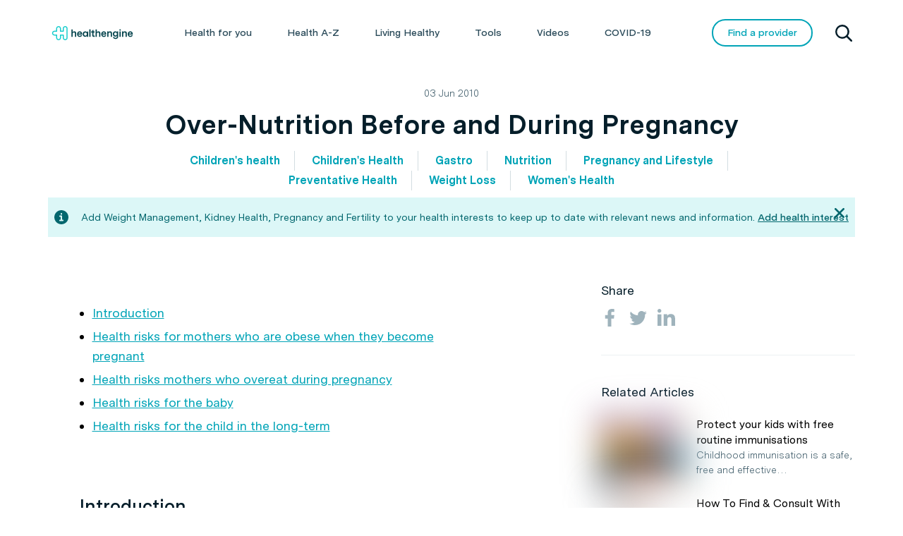

--- FILE ---
content_type: text/html; charset=UTF-8
request_url: https://healthinfo.healthengine.com.au/over-nutrition-before-and-during-pregnancy
body_size: 53316
content:
<!DOCTYPE html>
<!--[if IE 8]>         <html class="no-js ie8down" lang="en-AU"> <![endif]-->
<!--[if gt IE 8]><!--> <html class="no-js" lang="en-AU"> <!--<![endif]-->

    <head>
        <meta charset="utf-8">
                    <title>Over-Nutrition Before and During Pregnancy | Healthengine Blog</title>
                <meta name="viewport" content="width=device-width, initial-scale=1.0">
        <meta name="format-detection" content="telephone=no">
        <meta name="SKYPE_TOOLBAR" content="SKYPE_TOOLBAR_PARSER_COMPATIBLE" />
        <link rel="shortcut icon" href="https://healthinfo.healthengine.com.au/wp-content/themes/patient-blog/favicon.ico">
            <script type="text/javascript">var heData = {"categories":["Children's health","Children's Health","Gastro","Gastroenterology","Gynaecology","Nutrition","Obstetrics","Paediatrics","Pregnancy and Lifestyle","Preventative Health","VMC Migration","Weight Loss","Women's Health"]};</script>
        <script src="//assets.adobedtm.com/launch-ENafdc568c37ef4a02b7cbb8ea9da8befc.min.js" async></script>
                <style id="tb_inline_styles" data-no-optimize="1">.tb_animation_on{overflow-x:hidden}.themify_builder .wow{visibility:hidden;animation-fill-mode:both}[data-tf-animation]{will-change:transform,opacity,visibility}.themify_builder .tf_lax_done{transition-duration:.8s;transition-timing-function:cubic-bezier(.165,.84,.44,1)}[data-sticky-active].tb_sticky_scroll_active{z-index:1}[data-sticky-active].tb_sticky_scroll_active .hide-on-stick{display:none}@media(min-width:1281px){.hide-desktop{width:0!important;height:0!important;padding:0!important;visibility:hidden!important;margin:0!important;display:table-column!important;background:0!important;content-visibility:hidden;overflow:hidden!important}}@media(min-width:769px) and (max-width:1280px){.hide-tablet_landscape{width:0!important;height:0!important;padding:0!important;visibility:hidden!important;margin:0!important;display:table-column!important;background:0!important;content-visibility:hidden;overflow:hidden!important}}@media(min-width:681px) and (max-width:768px){.hide-tablet{width:0!important;height:0!important;padding:0!important;visibility:hidden!important;margin:0!important;display:table-column!important;background:0!important;content-visibility:hidden;overflow:hidden!important}}@media(max-width:680px){.hide-mobile{width:0!important;height:0!important;padding:0!important;visibility:hidden!important;margin:0!important;display:table-column!important;background:0!important;content-visibility:hidden;overflow:hidden!important}}div.row_inner,div.module_subrow{--gutter:3.2%;--narrow:1.6%;--none:0%;}@media(max-width:768px){div.module-gallery-grid{--galn:var(--galt)}}@media(max-width:680px){
                .themify_map.tf_map_loaded{width:100%!important}
                .ui.builder_button,.ui.nav li a{padding:.525em 1.15em}
                .fullheight>.row_inner:not(.tb_col_count_1){min-height:0}
                div.module-gallery-grid{--galn:var(--galm);gap:8px}
            }</style><noscript><style>.themify_builder .wow,.wow .tf_lazy{visibility:visible!important}</style></noscript>            <style id="tf_lazy_style" data-no-optimize="1">
                .tf_svg_lazy{
                    content-visibility:auto;
                    background-size:100% 25%!important;
                    background-repeat:no-repeat!important;
                    background-position:0 0, 0 33.4%,0 66.6%,0 100%!important;
                    transition:filter .3s linear!important;
                    filter:blur(25px)!important;                    transform:translateZ(0)
                }
                .tf_svg_lazy_loaded{
                    filter:blur(0)!important
                }
                [data-lazy]:is(.module,.module_row:not(.tb_first)),.module[data-lazy] .ui,.module_row[data-lazy]:not(.tb_first):is(>.row_inner,.module_column[data-lazy],.module_subrow[data-lazy]){
                    background-image:none!important
                }
            </style>
            <noscript>
                <style>
                    .tf_svg_lazy{
                        display:none!important
                    }
                </style>
            </noscript>
                    <style id="tf_lazy_common" data-no-optimize="1">
                                    :where(.tf_in_flx,.tf_flx){display:inline-flex;flex-wrap:wrap;place-items:center}
            .tf_fa,:is(em,i) tf-lottie{display:inline-block;vertical-align:middle}:is(em,i) tf-lottie{width:1.5em;height:1.5em}.tf_fa{width:1em;height:1em;stroke-width:0;stroke:currentColor;overflow:visible;fill:currentColor;pointer-events:none;text-rendering:optimizeSpeed;buffered-rendering:static}#tf_svg symbol{overflow:visible}:where(.tf_lazy){position:relative;visibility:visible;display:block;opacity:.3}.wow .tf_lazy:not(.tf_swiper-slide){visibility:hidden;opacity:1}div.tf_audio_lazy audio{visibility:hidden;height:0;display:inline}.mejs-container{visibility:visible}.tf_iframe_lazy{transition:opacity .3s ease-in-out;min-height:10px}:where(.tf_flx),.tf_swiper-wrapper{display:flex}.tf_swiper-slide{flex-shrink:0;opacity:0;width:100%;height:100%}.tf_swiper-wrapper>br,.tf_lazy.tf_swiper-wrapper .tf_lazy:after,.tf_lazy.tf_swiper-wrapper .tf_lazy:before{display:none}.tf_lazy:after,.tf_lazy:before{content:'';display:inline-block;position:absolute;width:10px!important;height:10px!important;margin:0 3px;top:50%!important;inset-inline:auto 50%!important;border-radius:100%;background-color:currentColor;visibility:visible;animation:tf-hrz-loader infinite .75s cubic-bezier(.2,.68,.18,1.08)}.tf_lazy:after{width:6px!important;height:6px!important;inset-inline:50% auto!important;margin-top:3px;animation-delay:-.4s}@keyframes tf-hrz-loader{0%,100%{transform:scale(1);opacity:1}50%{transform:scale(.1);opacity:.6}}.tf_lazy_lightbox{position:fixed;background:rgba(11,11,11,.8);color:#ccc;top:0;left:0;display:flex;align-items:center;justify-content:center;z-index:999}.tf_lazy_lightbox .tf_lazy:after,.tf_lazy_lightbox .tf_lazy:before{background:#fff}.tf_vd_lazy,tf-lottie{display:flex;flex-wrap:wrap}tf-lottie{aspect-ratio:1.777}.tf_w.tf_vd_lazy video{width:100%;height:auto;position:static;object-fit:cover}
        </style>
        <meta name='robots' content='index, follow, max-image-preview:large, max-snippet:-1, max-video-preview:-1' />
	<style>img:is([sizes="auto" i], [sizes^="auto," i]) { contain-intrinsic-size: 3000px 1500px }</style>
	
	<!-- This site is optimized with the Yoast SEO plugin v26.7 - https://yoast.com/wordpress/plugins/seo/ -->
	<meta name="description" content="Over-nutrition during pregnancy is common in developed countries and can create health risks for both the pregnant woman and her developing foetus." />
	<link rel="canonical" href="https://healthinfo.healthengine.com.au/over-nutrition-before-and-during-pregnancy" />
	<meta property="og:locale" content="en_US" />
	<meta property="og:type" content="article" />
	<meta property="og:title" content="Over-Nutrition Before and During Pregnancy - Healthengine Blog" />
	<meta property="og:description" content="Over-nutrition during pregnancy is common in developed countries and can create health risks for both the pregnant woman and her developing foetus." />
	<meta property="og:url" content="https://healthinfo.healthengine.com.au/over-nutrition-before-and-during-pregnancy" />
	<meta property="og:site_name" content="Healthengine Blog" />
	<meta property="article:published_time" content="2010-06-02T16:00:00+00:00" />
	<meta property="article:modified_time" content="2019-03-21T03:38:52+00:00" />
	<meta property="og:image" content="https://healthinfo.healthengine.com.au/assets/pregnant-woman-preparing-food.jpg" />
	<meta property="og:image:width" content="595" />
	<meta property="og:image:height" content="240" />
	<meta property="og:image:type" content="image/jpeg" />
	<meta name="author" content="vmc" />
	<meta name="twitter:card" content="summary_large_image" />
	<meta name="twitter:label1" content="Written by" />
	<meta name="twitter:data1" content="vmc" />
	<meta name="twitter:label2" content="Est. reading time" />
	<meta name="twitter:data2" content="5 minutes" />
	<script type="application/ld+json" class="yoast-schema-graph">{"@context":"https://schema.org","@graph":[{"@type":"Article","@id":"https://healthinfo.healthengine.com.au/over-nutrition-before-and-during-pregnancy#article","isPartOf":{"@id":"https://healthinfo.healthengine.com.au/over-nutrition-before-and-during-pregnancy"},"author":{"name":"vmc","@id":"https://healthinfo.healthengine.com.au/#/schema/person/2a7dbbb464dbe5221712221c4e75698a"},"headline":"Over-Nutrition Before and During Pregnancy","datePublished":"2010-06-02T16:00:00+00:00","dateModified":"2019-03-21T03:38:52+00:00","mainEntityOfPage":{"@id":"https://healthinfo.healthengine.com.au/over-nutrition-before-and-during-pregnancy"},"wordCount":928,"image":{"@id":"https://healthinfo.healthengine.com.au/over-nutrition-before-and-during-pregnancy#primaryimage"},"thumbnailUrl":"https://healthinfo.healthengine.com.au/assets/pregnant-woman-preparing-food.jpg","keywords":["Gastroenterology","Gynaecology","Obstetrics","Paediatrics"],"articleSection":["Children's health","VMC Migration","Women's Health"],"inLanguage":"en-AU"},{"@type":"WebPage","@id":"https://healthinfo.healthengine.com.au/over-nutrition-before-and-during-pregnancy","url":"https://healthinfo.healthengine.com.au/over-nutrition-before-and-during-pregnancy","name":"Over-Nutrition Before and During Pregnancy - Healthengine Blog","isPartOf":{"@id":"https://healthinfo.healthengine.com.au/#website"},"primaryImageOfPage":{"@id":"https://healthinfo.healthengine.com.au/over-nutrition-before-and-during-pregnancy#primaryimage"},"image":{"@id":"https://healthinfo.healthengine.com.au/over-nutrition-before-and-during-pregnancy#primaryimage"},"thumbnailUrl":"https://healthinfo.healthengine.com.au/assets/pregnant-woman-preparing-food.jpg","datePublished":"2010-06-02T16:00:00+00:00","dateModified":"2019-03-21T03:38:52+00:00","author":{"@id":"https://healthinfo.healthengine.com.au/#/schema/person/2a7dbbb464dbe5221712221c4e75698a"},"description":"Over-nutrition during pregnancy is common in developed countries and can create health risks for both the pregnant woman and her developing foetus.","breadcrumb":{"@id":"https://healthinfo.healthengine.com.au/over-nutrition-before-and-during-pregnancy#breadcrumb"},"inLanguage":"en-AU","potentialAction":[{"@type":"ReadAction","target":["https://healthinfo.healthengine.com.au/over-nutrition-before-and-during-pregnancy"]}]},{"@type":"ImageObject","inLanguage":"en-AU","@id":"https://healthinfo.healthengine.com.au/over-nutrition-before-and-during-pregnancy#primaryimage","url":"https://healthinfo.healthengine.com.au/assets/pregnant-woman-preparing-food.jpg","contentUrl":"https://healthinfo.healthengine.com.au/assets/pregnant-woman-preparing-food.jpg","width":595,"height":240,"caption":"pregnant woman preparing food"},{"@type":"BreadcrumbList","@id":"https://healthinfo.healthengine.com.au/over-nutrition-before-and-during-pregnancy#breadcrumb","itemListElement":[{"@type":"ListItem","position":1,"name":"Home","item":"https://healthinfo.healthengine.com.au/"},{"@type":"ListItem","position":2,"name":"Over-Nutrition Before and During Pregnancy"}]},{"@type":"WebSite","@id":"https://healthinfo.healthengine.com.au/#website","url":"https://healthinfo.healthengine.com.au","name":"Healthengine Blog","description":"Find and book health appointments 24/7","potentialAction":[{"@type":"SearchAction","target":{"@type":"EntryPoint","urlTemplate":"https://healthinfo.healthengine.com.au/?s={search_term_string}"},"query-input":{"@type":"PropertyValueSpecification","valueRequired":true,"valueName":"search_term_string"}}],"inLanguage":"en-AU"},{"@type":"Person","@id":"https://healthinfo.healthengine.com.au/#/schema/person/2a7dbbb464dbe5221712221c4e75698a","name":"vmc"}]}</script>
	<!-- / Yoast SEO plugin. -->


<script type="text/javascript">
/* <![CDATA[ */
window._wpemojiSettings = {"baseUrl":"https:\/\/s.w.org\/images\/core\/emoji\/16.0.1\/72x72\/","ext":".png","svgUrl":"https:\/\/s.w.org\/images\/core\/emoji\/16.0.1\/svg\/","svgExt":".svg","source":{"concatemoji":"https:\/\/healthinfo.healthengine.com.au\/wp-includes\/js\/wp-emoji-release.min.js?ver=6.8.3"}};
/*! This file is auto-generated */
!function(s,n){var o,i,e;function c(e){try{var t={supportTests:e,timestamp:(new Date).valueOf()};sessionStorage.setItem(o,JSON.stringify(t))}catch(e){}}function p(e,t,n){e.clearRect(0,0,e.canvas.width,e.canvas.height),e.fillText(t,0,0);var t=new Uint32Array(e.getImageData(0,0,e.canvas.width,e.canvas.height).data),a=(e.clearRect(0,0,e.canvas.width,e.canvas.height),e.fillText(n,0,0),new Uint32Array(e.getImageData(0,0,e.canvas.width,e.canvas.height).data));return t.every(function(e,t){return e===a[t]})}function u(e,t){e.clearRect(0,0,e.canvas.width,e.canvas.height),e.fillText(t,0,0);for(var n=e.getImageData(16,16,1,1),a=0;a<n.data.length;a++)if(0!==n.data[a])return!1;return!0}function f(e,t,n,a){switch(t){case"flag":return n(e,"\ud83c\udff3\ufe0f\u200d\u26a7\ufe0f","\ud83c\udff3\ufe0f\u200b\u26a7\ufe0f")?!1:!n(e,"\ud83c\udde8\ud83c\uddf6","\ud83c\udde8\u200b\ud83c\uddf6")&&!n(e,"\ud83c\udff4\udb40\udc67\udb40\udc62\udb40\udc65\udb40\udc6e\udb40\udc67\udb40\udc7f","\ud83c\udff4\u200b\udb40\udc67\u200b\udb40\udc62\u200b\udb40\udc65\u200b\udb40\udc6e\u200b\udb40\udc67\u200b\udb40\udc7f");case"emoji":return!a(e,"\ud83e\udedf")}return!1}function g(e,t,n,a){var r="undefined"!=typeof WorkerGlobalScope&&self instanceof WorkerGlobalScope?new OffscreenCanvas(300,150):s.createElement("canvas"),o=r.getContext("2d",{willReadFrequently:!0}),i=(o.textBaseline="top",o.font="600 32px Arial",{});return e.forEach(function(e){i[e]=t(o,e,n,a)}),i}function t(e){var t=s.createElement("script");t.src=e,t.defer=!0,s.head.appendChild(t)}"undefined"!=typeof Promise&&(o="wpEmojiSettingsSupports",i=["flag","emoji"],n.supports={everything:!0,everythingExceptFlag:!0},e=new Promise(function(e){s.addEventListener("DOMContentLoaded",e,{once:!0})}),new Promise(function(t){var n=function(){try{var e=JSON.parse(sessionStorage.getItem(o));if("object"==typeof e&&"number"==typeof e.timestamp&&(new Date).valueOf()<e.timestamp+604800&&"object"==typeof e.supportTests)return e.supportTests}catch(e){}return null}();if(!n){if("undefined"!=typeof Worker&&"undefined"!=typeof OffscreenCanvas&&"undefined"!=typeof URL&&URL.createObjectURL&&"undefined"!=typeof Blob)try{var e="postMessage("+g.toString()+"("+[JSON.stringify(i),f.toString(),p.toString(),u.toString()].join(",")+"));",a=new Blob([e],{type:"text/javascript"}),r=new Worker(URL.createObjectURL(a),{name:"wpTestEmojiSupports"});return void(r.onmessage=function(e){c(n=e.data),r.terminate(),t(n)})}catch(e){}c(n=g(i,f,p,u))}t(n)}).then(function(e){for(var t in e)n.supports[t]=e[t],n.supports.everything=n.supports.everything&&n.supports[t],"flag"!==t&&(n.supports.everythingExceptFlag=n.supports.everythingExceptFlag&&n.supports[t]);n.supports.everythingExceptFlag=n.supports.everythingExceptFlag&&!n.supports.flag,n.DOMReady=!1,n.readyCallback=function(){n.DOMReady=!0}}).then(function(){return e}).then(function(){var e;n.supports.everything||(n.readyCallback(),(e=n.source||{}).concatemoji?t(e.concatemoji):e.wpemoji&&e.twemoji&&(t(e.twemoji),t(e.wpemoji)))}))}((window,document),window._wpemojiSettings);
/* ]]> */
</script>
<style id='wp-emoji-styles-inline-css' type='text/css'>

	img.wp-smiley, img.emoji {
		display: inline !important;
		border: none !important;
		box-shadow: none !important;
		height: 1em !important;
		width: 1em !important;
		margin: 0 0.07em !important;
		vertical-align: -0.1em !important;
		background: none !important;
		padding: 0 !important;
	}
</style>
<style id='classic-theme-styles-inline-css' type='text/css'>
/*! This file is auto-generated */
.wp-block-button__link{color:#fff;background-color:#32373c;border-radius:9999px;box-shadow:none;text-decoration:none;padding:calc(.667em + 2px) calc(1.333em + 2px);font-size:1.125em}.wp-block-file__button{background:#32373c;color:#fff;text-decoration:none}
</style>
<style id='global-styles-inline-css' type='text/css'>
:root{--wp--preset--aspect-ratio--square: 1;--wp--preset--aspect-ratio--4-3: 4/3;--wp--preset--aspect-ratio--3-4: 3/4;--wp--preset--aspect-ratio--3-2: 3/2;--wp--preset--aspect-ratio--2-3: 2/3;--wp--preset--aspect-ratio--16-9: 16/9;--wp--preset--aspect-ratio--9-16: 9/16;--wp--preset--color--black: #000000;--wp--preset--color--cyan-bluish-gray: #abb8c3;--wp--preset--color--white: #ffffff;--wp--preset--color--pale-pink: #f78da7;--wp--preset--color--vivid-red: #cf2e2e;--wp--preset--color--luminous-vivid-orange: #ff6900;--wp--preset--color--luminous-vivid-amber: #fcb900;--wp--preset--color--light-green-cyan: #7bdcb5;--wp--preset--color--vivid-green-cyan: #00d084;--wp--preset--color--pale-cyan-blue: #8ed1fc;--wp--preset--color--vivid-cyan-blue: #0693e3;--wp--preset--color--vivid-purple: #9b51e0;--wp--preset--gradient--vivid-cyan-blue-to-vivid-purple: linear-gradient(135deg,rgba(6,147,227,1) 0%,rgb(155,81,224) 100%);--wp--preset--gradient--light-green-cyan-to-vivid-green-cyan: linear-gradient(135deg,rgb(122,220,180) 0%,rgb(0,208,130) 100%);--wp--preset--gradient--luminous-vivid-amber-to-luminous-vivid-orange: linear-gradient(135deg,rgba(252,185,0,1) 0%,rgba(255,105,0,1) 100%);--wp--preset--gradient--luminous-vivid-orange-to-vivid-red: linear-gradient(135deg,rgba(255,105,0,1) 0%,rgb(207,46,46) 100%);--wp--preset--gradient--very-light-gray-to-cyan-bluish-gray: linear-gradient(135deg,rgb(238,238,238) 0%,rgb(169,184,195) 100%);--wp--preset--gradient--cool-to-warm-spectrum: linear-gradient(135deg,rgb(74,234,220) 0%,rgb(151,120,209) 20%,rgb(207,42,186) 40%,rgb(238,44,130) 60%,rgb(251,105,98) 80%,rgb(254,248,76) 100%);--wp--preset--gradient--blush-light-purple: linear-gradient(135deg,rgb(255,206,236) 0%,rgb(152,150,240) 100%);--wp--preset--gradient--blush-bordeaux: linear-gradient(135deg,rgb(254,205,165) 0%,rgb(254,45,45) 50%,rgb(107,0,62) 100%);--wp--preset--gradient--luminous-dusk: linear-gradient(135deg,rgb(255,203,112) 0%,rgb(199,81,192) 50%,rgb(65,88,208) 100%);--wp--preset--gradient--pale-ocean: linear-gradient(135deg,rgb(255,245,203) 0%,rgb(182,227,212) 50%,rgb(51,167,181) 100%);--wp--preset--gradient--electric-grass: linear-gradient(135deg,rgb(202,248,128) 0%,rgb(113,206,126) 100%);--wp--preset--gradient--midnight: linear-gradient(135deg,rgb(2,3,129) 0%,rgb(40,116,252) 100%);--wp--preset--font-size--small: 13px;--wp--preset--font-size--medium: 20px;--wp--preset--font-size--large: 36px;--wp--preset--font-size--x-large: 42px;--wp--preset--spacing--20: 0.44rem;--wp--preset--spacing--30: 0.67rem;--wp--preset--spacing--40: 1rem;--wp--preset--spacing--50: 1.5rem;--wp--preset--spacing--60: 2.25rem;--wp--preset--spacing--70: 3.38rem;--wp--preset--spacing--80: 5.06rem;--wp--preset--shadow--natural: 6px 6px 9px rgba(0, 0, 0, 0.2);--wp--preset--shadow--deep: 12px 12px 50px rgba(0, 0, 0, 0.4);--wp--preset--shadow--sharp: 6px 6px 0px rgba(0, 0, 0, 0.2);--wp--preset--shadow--outlined: 6px 6px 0px -3px rgba(255, 255, 255, 1), 6px 6px rgba(0, 0, 0, 1);--wp--preset--shadow--crisp: 6px 6px 0px rgba(0, 0, 0, 1);}:where(.is-layout-flex){gap: 0.5em;}:where(.is-layout-grid){gap: 0.5em;}body .is-layout-flex{display: flex;}.is-layout-flex{flex-wrap: wrap;align-items: center;}.is-layout-flex > :is(*, div){margin: 0;}body .is-layout-grid{display: grid;}.is-layout-grid > :is(*, div){margin: 0;}:where(.wp-block-columns.is-layout-flex){gap: 2em;}:where(.wp-block-columns.is-layout-grid){gap: 2em;}:where(.wp-block-post-template.is-layout-flex){gap: 1.25em;}:where(.wp-block-post-template.is-layout-grid){gap: 1.25em;}.has-black-color{color: var(--wp--preset--color--black) !important;}.has-cyan-bluish-gray-color{color: var(--wp--preset--color--cyan-bluish-gray) !important;}.has-white-color{color: var(--wp--preset--color--white) !important;}.has-pale-pink-color{color: var(--wp--preset--color--pale-pink) !important;}.has-vivid-red-color{color: var(--wp--preset--color--vivid-red) !important;}.has-luminous-vivid-orange-color{color: var(--wp--preset--color--luminous-vivid-orange) !important;}.has-luminous-vivid-amber-color{color: var(--wp--preset--color--luminous-vivid-amber) !important;}.has-light-green-cyan-color{color: var(--wp--preset--color--light-green-cyan) !important;}.has-vivid-green-cyan-color{color: var(--wp--preset--color--vivid-green-cyan) !important;}.has-pale-cyan-blue-color{color: var(--wp--preset--color--pale-cyan-blue) !important;}.has-vivid-cyan-blue-color{color: var(--wp--preset--color--vivid-cyan-blue) !important;}.has-vivid-purple-color{color: var(--wp--preset--color--vivid-purple) !important;}.has-black-background-color{background-color: var(--wp--preset--color--black) !important;}.has-cyan-bluish-gray-background-color{background-color: var(--wp--preset--color--cyan-bluish-gray) !important;}.has-white-background-color{background-color: var(--wp--preset--color--white) !important;}.has-pale-pink-background-color{background-color: var(--wp--preset--color--pale-pink) !important;}.has-vivid-red-background-color{background-color: var(--wp--preset--color--vivid-red) !important;}.has-luminous-vivid-orange-background-color{background-color: var(--wp--preset--color--luminous-vivid-orange) !important;}.has-luminous-vivid-amber-background-color{background-color: var(--wp--preset--color--luminous-vivid-amber) !important;}.has-light-green-cyan-background-color{background-color: var(--wp--preset--color--light-green-cyan) !important;}.has-vivid-green-cyan-background-color{background-color: var(--wp--preset--color--vivid-green-cyan) !important;}.has-pale-cyan-blue-background-color{background-color: var(--wp--preset--color--pale-cyan-blue) !important;}.has-vivid-cyan-blue-background-color{background-color: var(--wp--preset--color--vivid-cyan-blue) !important;}.has-vivid-purple-background-color{background-color: var(--wp--preset--color--vivid-purple) !important;}.has-black-border-color{border-color: var(--wp--preset--color--black) !important;}.has-cyan-bluish-gray-border-color{border-color: var(--wp--preset--color--cyan-bluish-gray) !important;}.has-white-border-color{border-color: var(--wp--preset--color--white) !important;}.has-pale-pink-border-color{border-color: var(--wp--preset--color--pale-pink) !important;}.has-vivid-red-border-color{border-color: var(--wp--preset--color--vivid-red) !important;}.has-luminous-vivid-orange-border-color{border-color: var(--wp--preset--color--luminous-vivid-orange) !important;}.has-luminous-vivid-amber-border-color{border-color: var(--wp--preset--color--luminous-vivid-amber) !important;}.has-light-green-cyan-border-color{border-color: var(--wp--preset--color--light-green-cyan) !important;}.has-vivid-green-cyan-border-color{border-color: var(--wp--preset--color--vivid-green-cyan) !important;}.has-pale-cyan-blue-border-color{border-color: var(--wp--preset--color--pale-cyan-blue) !important;}.has-vivid-cyan-blue-border-color{border-color: var(--wp--preset--color--vivid-cyan-blue) !important;}.has-vivid-purple-border-color{border-color: var(--wp--preset--color--vivid-purple) !important;}.has-vivid-cyan-blue-to-vivid-purple-gradient-background{background: var(--wp--preset--gradient--vivid-cyan-blue-to-vivid-purple) !important;}.has-light-green-cyan-to-vivid-green-cyan-gradient-background{background: var(--wp--preset--gradient--light-green-cyan-to-vivid-green-cyan) !important;}.has-luminous-vivid-amber-to-luminous-vivid-orange-gradient-background{background: var(--wp--preset--gradient--luminous-vivid-amber-to-luminous-vivid-orange) !important;}.has-luminous-vivid-orange-to-vivid-red-gradient-background{background: var(--wp--preset--gradient--luminous-vivid-orange-to-vivid-red) !important;}.has-very-light-gray-to-cyan-bluish-gray-gradient-background{background: var(--wp--preset--gradient--very-light-gray-to-cyan-bluish-gray) !important;}.has-cool-to-warm-spectrum-gradient-background{background: var(--wp--preset--gradient--cool-to-warm-spectrum) !important;}.has-blush-light-purple-gradient-background{background: var(--wp--preset--gradient--blush-light-purple) !important;}.has-blush-bordeaux-gradient-background{background: var(--wp--preset--gradient--blush-bordeaux) !important;}.has-luminous-dusk-gradient-background{background: var(--wp--preset--gradient--luminous-dusk) !important;}.has-pale-ocean-gradient-background{background: var(--wp--preset--gradient--pale-ocean) !important;}.has-electric-grass-gradient-background{background: var(--wp--preset--gradient--electric-grass) !important;}.has-midnight-gradient-background{background: var(--wp--preset--gradient--midnight) !important;}.has-small-font-size{font-size: var(--wp--preset--font-size--small) !important;}.has-medium-font-size{font-size: var(--wp--preset--font-size--medium) !important;}.has-large-font-size{font-size: var(--wp--preset--font-size--large) !important;}.has-x-large-font-size{font-size: var(--wp--preset--font-size--x-large) !important;}
:where(.wp-block-post-template.is-layout-flex){gap: 1.25em;}:where(.wp-block-post-template.is-layout-grid){gap: 1.25em;}
:where(.wp-block-columns.is-layout-flex){gap: 2em;}:where(.wp-block-columns.is-layout-grid){gap: 2em;}
:root :where(.wp-block-pullquote){font-size: 1.5em;line-height: 1.6;}
</style>
<link rel="preload" href="https://healthinfo.healthengine.com.au/wp-content/themes/patient-blog/css/global/styles.css?ver=4" as="style"><link rel='stylesheet' id='he-global-styles-css' href='https://healthinfo.healthengine.com.au/wp-content/themes/patient-blog/css/global/styles.css?ver=4' type='text/css' media='all' />
<link rel="preload" href="https://healthinfo.healthengine.com.au/wp-content/plugins/simple-lightbox/client/css/app.css?ver=2.9.4" as="style"><link rel='stylesheet' id='slb_core-css' href='https://healthinfo.healthengine.com.au/wp-content/plugins/simple-lightbox/client/css/app.css?ver=2.9.4' type='text/css' media='all' />
<link rel="preload" href="https://healthinfo.healthengine.com.au/wp-content/plugins/tablepress/css/build/default.css?ver=3.2.6" as="style"><link rel='stylesheet' id='tablepress-default-css' href='https://healthinfo.healthengine.com.au/wp-content/plugins/tablepress/css/build/default.css?ver=3.2.6' type='text/css' media='all' />
<script type="text/javascript" id="jquery-core-js-extra">
/* <![CDATA[ */
var server_data = {"categories":["Children's health","VMC Migration","Women's Health"],"isHome":"false"};
/* ]]> */
</script>
<script type="text/javascript" src="https://healthinfo.healthengine.com.au/wp-includes/js/jquery/jquery.min.js?ver=3.7.1" id="jquery-core-js"></script>
<script type="text/javascript" src="https://healthinfo.healthengine.com.au/wp-includes/js/jquery/jquery-migrate.min.js?ver=3.4.1" id="jquery-migrate-js"></script>
<script type="text/javascript" src="https://healthinfo.healthengine.com.au/wp-content/themes/patient-blog/assets/js/sticky-sidebar.min.js?ver=6.8.3" id="sticky-sidebar-js"></script>
<link rel="alternate" title="oEmbed (JSON)" type="application/json+oembed" href="https://healthinfo.healthengine.com.au/wp-json/oembed/1.0/embed?url=https%3A%2F%2Fhealthinfo.healthengine.com.au%2Fover-nutrition-before-and-during-pregnancy" />
<link rel="alternate" title="oEmbed (XML)" type="text/xml+oembed" href="https://healthinfo.healthengine.com.au/wp-json/oembed/1.0/embed?url=https%3A%2F%2Fhealthinfo.healthengine.com.au%2Fover-nutrition-before-and-during-pregnancy&#038;format=xml" />
<!-- This site is embedding videos using the Videojs HTML5 Player plugin v1.1.13 - http://wphowto.net/videojs-html5-player-for-wordpress-757 --><link rel="icon" href="https://healthinfo.healthengine.com.au/assets/cropped-HE-favicon-square-32x32.png" sizes="32x32" />
<link rel="icon" href="https://healthinfo.healthengine.com.au/assets/cropped-HE-favicon-square-192x192.png" sizes="192x192" />
<link rel="apple-touch-icon" href="https://healthinfo.healthengine.com.au/assets/cropped-HE-favicon-square-180x180.png" />
<meta name="msapplication-TileImage" content="https://healthinfo.healthengine.com.au/assets/cropped-HE-favicon-square-270x270.png" />
<link rel="preload" href="https://healthinfo.healthengine.com.au/assets/iStock-117868474-150x150.jpg" as="image" fetchpriority="high"><link rel="preload" fetchpriority="high" href="https://healthinfo.healthengine.com.au/assets/themify-concate/3258355099/themify-3796851442.css" as="style"><link fetchpriority="high" id="themify_concate-css" rel="stylesheet" href="https://healthinfo.healthengine.com.au/assets/themify-concate/3258355099/themify-3796851442.css">		<style type="text/css" id="wp-custom-css">
			.post-disclaimer p{
	margin-top: 10px;
	font-family: 'Messina Sans', 'Helvetica', Sans-Serif;
	font-size: 12px !important;
	font-style: italic !important;
	color: #394F51 !important;	
}

.navigation .wrap .brand .logo .image {
        height: 24px;
        width: 116px;
        background-image: url("../../assets/logo_white_small.png");
        background-size: contain;
        background-repeat: no-repeat;
        background-position: center; }		</style>
		<style>
.ai-viewports                 {--ai: 1;}
.ai-viewport-3                { display: none !important;}
.ai-viewport-2                { display: none !important;}
.ai-viewport-1                { display: inherit !important;}
.ai-viewport-0                { display: none !important;}
@media (min-width: 768px) and (max-width: 979px) {
.ai-viewport-1                { display: none !important;}
.ai-viewport-2                { display: inherit !important;}
}
@media (max-width: 767px) {
.ai-viewport-1                { display: none !important;}
.ai-viewport-3                { display: inherit !important;}
}
</style>
  <script type="text/javascript">
 var adUnit = server_data.isHome == 'true' ? '/22324807338/HealthEngine.web/blog/home' : '/22324807338/HealthEngine.web/blog/articles';
  window.gamData = {
      'gamAdUnits': {
        'path': adUnit 
      },
      'gamKV': {
        'pagetype': [server_data.isHome == 'true' ? 'bloghome' : 'article'],
        'category': [server_data.categories],
      }
    }
    console.log( server_data );
    console.log(window.categories);
 </script>
 <script async src="https://securepubads.g.doubleclick.net/tag/js/gpt.js"></script>
 <script>
  window.googletag = window.googletag || {cmd: []};
    var gamAdUnitPath = window.gamData.gamAdUnits.path;

    // Extract article title from last section of url
    getPageURL = window.location.pathname;
    pageURLArray = getPageURL.split('/');
    pageURL = '';
    while (pageURLArray.length > 0 && pageURL == '') {
      pageURL = pageURLArray.pop();
    }

    // Set page-level key-values and GPT settings
    googletag.cmd.push(function() {
     googletag.pubads().setTargeting('title', [pageURL]);
     if (window.gamData.gamKV) {
       Object.keys(window.gamData.gamKV).forEach(function(key) {
         googletag.pubads().setTargeting(key, window.gamData.gamKV[key]);
       });
     }
     googletag.pubads().setCentering(true);
					googletag.pubads().collapseEmptyDivs();

    // Enable lazy-loading for all ad slots
     googletag.pubads().enableLazyLoad({
       fetchMarginPercent: 50,
       renderMarginPercent: 12.5,
       mobileScaling: 2.0
     });

    googletag.enableServices();
   });

			 // for testing purposes only
    console.log("ad unit path: " + gamAdUnitPath);
    console.log("pagetype: " + window.gamData.gamKV.pagetype);
    console.log("title: " + pageURL);
 </script>
 <style>
 .cta-hearing-test .cta-hearing-test-wrapper {
	 padding: 16px;
	 background-color: #fff;
	 border-radius: 4px;
	 border: 1px solid #cecece;
}
 .cta-hearing-test h3 {
	 font-size: 24px;
	 line-height: 24px;
	 color: #04838c;
	 margin-bottom: 8px;
}
 .cta-hearing-test p {
	 font-size: 14px;
	 line-height: 18px;
	 margin-bottom: 24px;
}
 .cta-hearing-test .button {
	 border-color: transparent;
	 background-color: #04838c;
	 color: #fff;
}
 .cta-hearing-test .button:hover {
	 background: #04b9b9;
}
 .cta-hearing-test .cta-find-practitioner-logo {
	 height: 28px;
	 width: 31px;
	 background-image: url("https://healthengine.imgix.net/public/images/he-logo-colour_20210817060002.svg?auto=compress&or=0");
	 background-size: cover;
	 display: block;
	 margin-bottom: 16px;
}
</style>
    </head>

    <body>
        
        
    <nav class="navigation white" data-theme="white">
    <div class="wrap">
        <div class="open-nav" onClick="toggleTopNavigation()">
            <span></span>
        </div>
        <div class="brand">
            <a href="https://healthengine.com.au" class="logo" title="Healthengine home page" aria-label="Healthengine home page">
                <div class="image">
                    Healthengine Patient Blog
                </div>
            </a>
        </div>
        <div class="nav-container">
            <div class="actions">
                <div class="back" style="display: none;">
                    <p></p>
                </div>
                <a class="logo" href="https://healthengine.com.au" title="Home" aria-label="Home">Home</a>
                <div class="close-nav" onClick="toggleTopNavigation()">
                    <span></span>
                </div>
            </div>
            <div class="nav-items">
                                    <div style="transition-delay: 0s" class="nav-item">
                        <a href="#">Health for you</a>
                                                    <div class="sub-navigation health-for-you menu-health-for-you menu-item-has-children">
    <div class="wrap">
        <div class="links">
                            <a href="https://healthinfo.healthengine.com.au/category/womens-health"
                   aria-label="Women's Health"
                   title="Women's Health"
                   style="transition-delay: 0s"
                   >
                    <span>Women's Health</span>
                </a>
                            <a href="https://healthinfo.healthengine.com.au/category/mens-health"
                   aria-label="Men's Health"
                   title="Men's Health"
                   style="transition-delay: 0.15s"
                   >
                    <span>Men's Health</span>
                </a>
                            <a href="https://healthinfo.healthengine.com.au/category/family-health"
                   aria-label="Family's Health"
                   title="Family's Health"
                   style="transition-delay: 0.3s"
                   >
                    <span>Family's Health</span>
                </a>
                            <a href="https://healthinfo.healthengine.com.au/category/seniors-health"
                   aria-label="Senior's Health"
                   title="Senior's Health"
                   style="transition-delay: 0.45s"
                   >
                    <span>Senior's Health</span>
                </a>
                            <a href="https://healthinfo.healthengine.com.au/category/anatomy"
                   aria-label="Anatomy"
                   title="Anatomy"
                   style="transition-delay: 0.6s"
                   >
                    <span>Anatomy</span>
                </a>
                            <a href="https://healthinfo.healthengine.com.au/category/diseases"
                   aria-label="Diseases"
                   title="Diseases"
                   style="transition-delay: 0.75s"
                   >
                    <span>Diseases</span>
                </a>
                            <a href="https://healthinfo.healthengine.com.au/category/symptoms"
                   aria-label="Symptoms"
                   title="Symptoms"
                   style="transition-delay: 0.9s"
                   >
                    <span>Symptoms</span>
                </a>
                            <a href="https://healthinfo.healthengine.com.au/category/treatments"
                   aria-label="Treatments"
                   title="Treatments"
                   style="transition-delay: 1.05s"
                   >
                    <span>Treatments</span>
                </a>
                    </div>
                    <div class="posts">
                                    <a class="post" href="https://healthinfo.healthengine.com.au/white-cell-count-test">
                        <div class="image">
                                    <picture>
                        <img data-tf-not-load="1" fetchpriority="high" loading="auto" decoding="auto" decoding="async" width="150" height="150" src="https://healthinfo.healthengine.com.au/assets/iStock-117868474-150x150.jpg" alt="" style="position: absolute; top: 0px; left: 0px; width: 100%; height: 100%; object-fit: cover; object-position: center center; opacity: 1; transition: opacity 0.5s ease 0s;" />
    </picture>
                        </div>
                        <span class="title">White Cell Count Test</span>
                    </a>
                                    <a class="post" href="https://healthinfo.healthengine.com.au/when-to-see-a-doctor-about-your-cold">
                        <div class="image">
                                    <picture>
                        <img data-tf-not-load="1" decoding="async" width="150" height="150" src="https://healthinfo.healthengine.com.au/assets/iStock-609622186-150x150.jpg" alt="" style="position: absolute; top: 0px; left: 0px; width: 100%; height: 100%; object-fit: cover; object-position: center center; opacity: 1; transition: opacity 0.5s ease 0s;" />
    </picture>
                        </div>
                        <span class="title">When to see a doctor about your cold</span>
                    </a>
                            </div>
            </div>
</div>                                            </div>
                                    <div style="transition-delay: 0.15s" class="nav-item">
                        <a href="#">Health A-Z</a>
                                                    <div class="sub-navigation health-topics menu-health-a-z menu-item-has-children">
    <div class="wrap">
        <div class="links">
                            <a href="https://healthinfo.healthengine.com.au/topic/allergies"
                   aria-label="Allergies"
                   title="Allergies"
                   style="transition-delay: 0s"
                   >
                    <span>Allergies</span>
                </a>
                            <a href="https://healthinfo.healthengine.com.au/topic/back-pain"
                   aria-label="Back Pain"
                   title="Back Pain"
                   style="transition-delay: 0.15s"
                   >
                    <span>Back Pain</span>
                </a>
                            <a href="https://healthinfo.healthengine.com.au/topic/chronic-pain"
                   aria-label="Chronic Pain"
                   title="Chronic Pain"
                   style="transition-delay: 0.3s"
                   >
                    <span>Chronic Pain</span>
                </a>
                            <a href="https://healthinfo.healthengine.com.au/topic/cold-flu"
                   aria-label="Cold &amp; Flu"
                   title="Cold &amp; Flu"
                   style="transition-delay: 0.45s"
                   >
                    <span>Cold &amp; Flu</span>
                </a>
                            <a href="https://healthinfo.healthengine.com.au/topic/dental-care"
                   aria-label="Dental Care"
                   title="Dental Care"
                   style="transition-delay: 0.6s"
                   >
                    <span>Dental Care</span>
                </a>
                            <a href="https://healthinfo.healthengine.com.au/topic/digestion"
                   aria-label="Digestion"
                   title="Digestion"
                   style="transition-delay: 0.75s"
                   >
                    <span>Digestion</span>
                </a>
                            <a href="https://healthinfo.healthengine.com.au/topic/ear-nose-throat"
                   aria-label="Ear, Nose, Throat"
                   title="Ear, Nose, Throat"
                   style="transition-delay: 0.9s"
                   >
                    <span>Ear, Nose, Throat</span>
                </a>
                            <a href="https://healthinfo.healthengine.com.au/topic/eye-care"
                   aria-label="Eye Care"
                   title="Eye Care"
                   style="transition-delay: 1.05s"
                   >
                    <span>Eye Care</span>
                </a>
                            <a href="https://healthinfo.healthengine.com.au/topic/heart"
                   aria-label="Heart"
                   title="Heart"
                   style="transition-delay: 1.2s"
                   >
                    <span>Heart</span>
                </a>
                            <a href="https://healthinfo.healthengine.com.au/topic/lungs"
                   aria-label="Lungs"
                   title="Lungs"
                   style="transition-delay: 1.35s"
                   >
                    <span>Lungs</span>
                </a>
                            <a href="https://healthinfo.healthengine.com.au/topic/medicine-tests"
                   aria-label="Medicine &amp; Tests"
                   title="Medicine &amp; Tests"
                   style="transition-delay: 1.5s"
                   >
                    <span>Medicine &amp; Tests</span>
                </a>
                            <a href="https://healthinfo.healthengine.com.au/topic/mental-health"
                   aria-label="Mental Health"
                   title="Mental Health"
                   style="transition-delay: 1.65s"
                   >
                    <span>Mental Health</span>
                </a>
                            <a href="https://healthinfo.healthengine.com.au/topic/neurology"
                   aria-label="Neurology"
                   title="Neurology"
                   style="transition-delay: 1.8s"
                   >
                    <span>Neurology</span>
                </a>
                            <a href="https://healthinfo.healthengine.com.au/topic/pregnancy"
                   aria-label="Pregnancy"
                   title="Pregnancy"
                   style="transition-delay: 1.95s"
                   >
                    <span>Pregnancy</span>
                </a>
                            <a href="https://healthinfo.healthengine.com.au/topic/skincare-beauty"
                   aria-label="Skincare and Beauty"
                   title="Skincare and Beauty"
                   style="transition-delay: 2.1s"
                   >
                    <span>Skincare and Beauty</span>
                </a>
                            <a href="https://healthinfo.healthengine.com.au/topic/urinary-kidney"
                   aria-label="Urinary and Kidney"
                   title="Urinary and Kidney"
                   style="transition-delay: 2.25s"
                   >
                    <span>Urinary and Kidney</span>
                </a>
                    </div>
                    <div class="posts">
                                                            <a class="post" href="https://healthinfo.healthengine.com.au/make-the-most-of-your-extras-cover">
                            <div class="image">
                                        <picture>
                        <img loading="lazy" decoding="async" width="1024" height="683" src="https://healthinfo.healthengine.com.au/assets/iStock-1174675661-1024x683.jpg" alt="Make the Most of Your Extras Cover Before they Expire" style="position: absolute; top: 0px; left: 0px; width: 100%; height: 100%; object-fit: cover; object-position: center center; opacity: 1; transition: opacity 0.5s ease 0s;" />
    </picture>
                            </div>
                            <span class="title">Make the Most of Your Extras Cover Before they Expire</span>
                        </a>
                                            <a class="post" href="https://healthinfo.healthengine.com.au/someone-sick-family-disinfect-home-properly">
                            <div class="image">
                                        <picture>
                        <img loading="lazy" decoding="async" width="1024" height="683" src="https://healthinfo.healthengine.com.au/assets/iStock-905480644-1024x683.jpg" alt="Someone Sick in the Family? How to Disinfect Your Home Properly" style="position: absolute; top: 0px; left: 0px; width: 100%; height: 100%; object-fit: cover; object-position: center center; opacity: 1; transition: opacity 0.5s ease 0s;" />
    </picture>
                            </div>
                            <span class="title">Someone Sick in the Family? How to Disinfect Your Home Properly</span>
                        </a>
                                                </div>
            </div>
</div>                                            </div>
                                    <div style="transition-delay: 0.3s" class="nav-item">
                        <a href="#">Living Healthy</a>
                                                    <div class="sub-navigation healthy-living menu-living-healthy menu-item-has-children">
    <div class="wrap">
        <div class="links">
                            <a href="https://healthinfo.healthengine.com.au/topic/exercise"
                   aria-label="Exercise"
                   title="Exercise"
                   style="transition-delay: 0s"
                   >
                    <span>Exercise</span>
                </a>
                            <a href="https://healthinfo.healthengine.com.au/topic/family"
                   aria-label="Family"
                   title="Family"
                   style="transition-delay: 0.15s"
                   >
                    <span>Family</span>
                </a>
                            <a href="https://healthinfo.healthengine.com.au/topic/general"
                   aria-label="General"
                   title="General"
                   style="transition-delay: 0.3s"
                   >
                    <span>General</span>
                </a>
                            <a href="https://healthinfo.healthengine.com.au/topic/nutrition"
                   aria-label="Nutrition"
                   title="Nutrition"
                   style="transition-delay: 0.45s"
                   >
                    <span>Nutrition</span>
                </a>
                            <a href="https://healthinfo.healthengine.com.au/topic/pregnancy-and-lifestyle"
                   aria-label="Pregnancy and Lifestyle"
                   title="Pregnancy and Lifestyle"
                   style="transition-delay: 0.6s"
                   >
                    <span>Pregnancy and Lifestyle</span>
                </a>
                            <a href="https://healthinfo.healthengine.com.au/topic/preventative-health"
                   aria-label="Preventative Health"
                   title="Preventative Health"
                   style="transition-delay: 0.75s"
                   >
                    <span>Preventative Health</span>
                </a>
                            <a href="https://healthinfo.healthengine.com.au/topic/sleep"
                   aria-label="Sleep"
                   title="Sleep"
                   style="transition-delay: 0.9s"
                   >
                    <span>Sleep</span>
                </a>
                    </div>
                    <div class="posts">
                                                            <a class="post" href="https://healthinfo.healthengine.com.au/make-the-most-of-your-extras-cover">
                            <div class="image">
                                        <picture>
                        <img loading="lazy" decoding="async" width="1024" height="683" src="https://healthinfo.healthengine.com.au/assets/iStock-1174675661-1024x683.jpg" alt="Make the Most of Your Extras Cover Before they Expire" style="position: absolute; top: 0px; left: 0px; width: 100%; height: 100%; object-fit: cover; object-position: center center; opacity: 1; transition: opacity 0.5s ease 0s;" />
    </picture>
                            </div>
                            <span class="title">Make the Most of Your Extras Cover Before they Expire</span>
                        </a>
                                            <a class="post" href="https://healthinfo.healthengine.com.au/someone-sick-family-disinfect-home-properly">
                            <div class="image">
                                        <picture>
                        <img loading="lazy" decoding="async" width="1024" height="683" src="https://healthinfo.healthengine.com.au/assets/iStock-905480644-1024x683.jpg" alt="Someone Sick in the Family? How to Disinfect Your Home Properly" style="position: absolute; top: 0px; left: 0px; width: 100%; height: 100%; object-fit: cover; object-position: center center; opacity: 1; transition: opacity 0.5s ease 0s;" />
    </picture>
                            </div>
                            <span class="title">Someone Sick in the Family? How to Disinfect Your Home Properly</span>
                        </a>
                                                </div>
            </div>
</div>                                            </div>
                                    <div style="transition-delay: 0.45s" class="nav-item">
                        <a href="#">Tools</a>
                                                    <div class="sub-navigation tools menu-tools menu-item-has-children">
    <div class="wrap">
        <div class="links">
                            <a href="https://healthinfo.healthengine.com.au/medical-glossary"
                   aria-label="Med Glossary"
                   title="Med Glossary"
                   style="transition-delay: 0s"
                   >
                    <span>Med Glossary</span>
                </a>
                            <a href="https://healthinfo.healthengine.com.au/category/tools"
                   aria-label="Tools"
                   title="Tools"
                   style="transition-delay: 0.15s"
                   >
                    <span>Tools</span>
                </a>
                    </div>
                    <div class="posts">
                            </div>
            </div>
</div>                                            </div>
                                    <div style="transition-delay: 0.6s" class="nav-item">
                        <a href="https://healthinfo.healthengine.com.au/category/videos">Videos</a>
                                            </div>
                                    <div style="transition-delay: 0.75s" class="nav-item">
                        <a href="https://healthinfo.healthengine.com.au/topic/covid-19">COVID-19</a>
                                                    <div class="sub-navigation menu-covid-19 menu-item-has-children">
    <div class="wrap">
        <div class="links">
                            <a href="https://healthinfo.healthengine.com.au/topic/covid-19"
                   aria-label="COVID-19"
                   title="COVID-19"
                   style="transition-delay: 0s"
                   >
                    <span>COVID-19</span>
                </a>
                    </div>
                    <div class="posts">
                                                            <a class="post" href="https://healthinfo.healthengine.com.au/make-the-most-of-your-extras-cover">
                            <div class="image">
                                        <picture>
                        <img loading="lazy" decoding="async" width="1024" height="683" src="https://healthinfo.healthengine.com.au/assets/iStock-1174675661-1024x683.jpg" alt="Make the Most of Your Extras Cover Before they Expire" style="position: absolute; top: 0px; left: 0px; width: 100%; height: 100%; object-fit: cover; object-position: center center; opacity: 1; transition: opacity 0.5s ease 0s;" />
    </picture>
                            </div>
                            <span class="title">Make the Most of Your Extras Cover Before they Expire</span>
                        </a>
                                            <a class="post" href="https://healthinfo.healthengine.com.au/someone-sick-family-disinfect-home-properly">
                            <div class="image">
                                        <picture>
                        <img loading="lazy" decoding="async" width="1024" height="683" src="https://healthinfo.healthengine.com.au/assets/iStock-905480644-1024x683.jpg" alt="Someone Sick in the Family? How to Disinfect Your Home Properly" style="position: absolute; top: 0px; left: 0px; width: 100%; height: 100%; object-fit: cover; object-position: center center; opacity: 1; transition: opacity 0.5s ease 0s;" />
    </picture>
                            </div>
                            <span class="title">Someone Sick in the Family? How to Disinfect Your Home Properly</span>
                        </a>
                                                </div>
            </div>
</div>                                            </div>
                            </div>
            <div class="search-area">
                <div class="practitioner-search">
                    <span>Looking for a practitioner?</span>
                    <p>Healthengine helps you find the practitioner you need.</p>
                    <a
                        href="https://healthengine.com.au/?cid=blo:hea:pcs::heb::::apr23"
                        class="button filled"
                        target="_blank"
                        rel="noopener noreferrer"
                        data-event="cta-primary"
                        data-cta="Find your practitioner"
                        data-cta-position="Mobile Menu"
                    >
                        Find your practitioner
                    </a>
                </div>
            </div>
        </div>
        <div class="top-search-icon"><!-- .cross -->
                            <a 
                    class="button outline top-provider-cta-button" 
                    href="https://healthengine.com.au/?cid=blo:hea:pcs::heb::::apr23" 
                    title="Find a provider"
                    data-event="cta-primary"
                    data-cta="Find a provider"
                    data-cta-position="Header Nav"
                >
                    Find a provider
                </a>
                        <div onClick="toggleTopSearch()"></div>
        </div>
    </div>
    <div class="top-search" style="display: none">
    <div class="actions">
        <a class="logo" href="https://healthinfo.healthengine.com.au/" title="Home" aria-label="Home">Home</a>
        <div class="close-nav" onClick="toggleTopSearch()">
            <span></span>
        </div>
    </div>
    <div class="wrap top-search-wrap">
        <div class="inner-wrap top-search-inner-wrap">
            <span>What are you looking for?</span>
            <div class="searchbar white" id="top-nav-search-search-container">
    <div class="search-icon">
        <div
            class="icon"
            id="top-nav-search-search-icon"
            onClick="onFocus('top-nav-search')"
        >
            Search for articles
        </div>
    </div>
    <form action="https://healthinfo.healthengine.com.au" method="GET">
        <label id="top-nav-search-search-label">
            <input
                class="search-input"
                type="text"
                name="s"
                id="top-nav-search-search-bar"
                aria-labelledby="top-nav-search-search-label"`
                aria-label="Search..."
                aria-placeholder="Search..."
                title="Search..."
                placeholder="Search..."
                onBlur="onBlur('top-nav-search')"
                onFocus="onFocus('top-nav-search')"
                value=""
                autoComplete="off"
            />
        </label>
        <button
            type="submit"
            title="Search"
            aria-label="Search"
            aria-labelledby="top-nav-search-search-icon"
            class="button outline search hidden"
        >
            Search
        </button>
    </form>
    <div class="search-autocomplete ">
        <div class="items">
            <h3>Popular searches</h3>
            <div class="item search-popular-item">
                <a href="https://healthinfo.healthengine.com.au?s=back%20pain" class="item search-popular-item">How can I relieve my back pain?</a>
            </div>
        </div>
    </div>
</div>
<script type="text/javascript">
    function onFocus(idPrefix) {
        document.querySelector('#' + idPrefix + '-search-container').classList.add('is-focused');
        document.querySelector('#' + idPrefix + '-search-bar').focus();
        if (idPrefix === 'main-search') {
            document.querySelector('#' + idPrefix + '-search-container .search-autocomplete').classList.remove('hidden');
        }
    }
    
    function onBlur(idPrefix) {
        document.querySelector('#' + idPrefix + '-search-container').classList.remove('is-focused');
        if (idPrefix === 'main-search') {
            document.querySelector('#' + idPrefix + '-search-container .search-autocomplete').classList.add('hidden');
        }
    }
</script>
        </div>
    </div>
</div>
</nav>

<script type="text/javascript">
    document.querySelectorAll('nav.navigation .nav-item').forEach(function (item) {
        item.addEventListener('mouseenter', function() {
            // if (! item.querySelector('.links a')) return;
            document.querySelector('nav.navigation').classList.add('link-hovered');
        }, false);
        item.addEventListener('mouseleave', function() {
            document.querySelector('nav.navigation').classList.remove('link-hovered');
        }, false);
    });

    document.addEventListener('scroll', function () {
        var scrollPosition = window.scrollY || document.documentElement.scrollTop;
        if (scrollPosition > 100) {
            document.querySelector('nav.navigation').classList.add('scrolled');
        } else {
            document.querySelector('nav.navigation').classList.remove('scrolled');
        }
    });

    function toggleTopNavigation() {
        var navOpen =  window.navOpen = ! window.navOpen;
        if (navOpen) {
            document.querySelector('body').classList.add('noscroll', 'navopen');
            document.querySelectorAll('nav.navigation, .nav-container').forEach(function (item) {
                item.classList.add('open');
            });
            // this.setState({ navOpen: true });
        } else {
            document.querySelector('body').classList.remove('noscroll', 'navopen');
            document.querySelectorAll('nav.navigation, .nav-container').forEach(function (item) {
                item.classList.remove('open');
            });
            // this.setState({ navOpen: false, subNavOpenIndex: null, subNavOpenTitle: null });
            closeSubNav();
        }
    }

    var backButton = document.querySelector('.actions > .back');
    var logoButton = document.querySelector('.actions > .logo');

    document.querySelectorAll(".nav-item > a").forEach(function (item) {
        item.addEventListener('click', function (e) {
            if (e.target.href.match(/\#$/)) {
                e.preventDefault();
                e.target.parentNode.classList.add('showMobileSubNav');
                backButton.style.display = '';
                backButton.children[0].textContent = e.target.textContent;
                logoButton.style.display = 'none';
            }
        });
    });

    function closeSubNav() {
        backButton.style.display = 'none';
        backButton.children[0].textContent = '';
        logoButton.style.display = '';
        document.querySelectorAll('.showMobileSubNav').forEach(function (item) {
            item.classList.remove('showMobileSubNav');
        });
    }

    backButton.addEventListener('click', function (e) {
        e.preventDefault();
        closeSubNav();
    });

    var topSearchIcon = document.querySelector('.top-search-icon');
    var topNavigation = document.querySelector('.navigation');
    var topSearch =  document.querySelector('.top-search');

    function toggleTopSearch() {
        topSearchIcon.classList.toggle('cross');
        if (topNavigation.dataset.theme !== 'white') {
            topNavigation.classList.toggle('white');
        }

        var shouldOpenTopSearch = topSearch.style.display === 'none';

        topSearch.style.display = shouldOpenTopSearch ? '' : 'none';
        if (shouldOpenTopSearch) {
            topSearch.querySelector('.search-input').focus();
        }
        // topSearch.querySelector('input').value = '';
    }

    document.addEventListener('keydown', function (e) {
        var topSearchIsOpen = topSearchIcon.classList.contains('cross');
        if (topSearchIsOpen && e.keyCode === 27) {
             toggleTopSearch();
        }
    });
</script>

    <div class="blog-post">
        <div class="wrap">
            <div class="heading-wrap">
                <p class="date">03 Jun 2010</p>
                <h1 class="title">
                    Over-Nutrition Before and During Pregnancy
                </h1>
                                    <div class="categories">
                                                    <div class="category">
                                <a href="https://healthinfo.healthengine.com.au/category/childrens-health">
                                    Children's health
                                </a>
                            </div>
                                                    <div class="category">
                                <a href="https://healthinfo.healthengine.com.au/topic/childrens-health">
                                    Children's Health
                                </a>
                            </div>
                                                    <div class="category">
                                <a href="https://healthinfo.healthengine.com.au/topic/gastro">
                                    Gastro
                                </a>
                            </div>
                                                    <div class="category">
                                <a href="https://healthinfo.healthengine.com.au/topic/nutrition">
                                    Nutrition
                                </a>
                            </div>
                                                    <div class="category">
                                <a href="https://healthinfo.healthengine.com.au/topic/pregnancy-and-lifestyle">
                                    Pregnancy and Lifestyle
                                </a>
                            </div>
                                                    <div class="category">
                                <a href="https://healthinfo.healthengine.com.au/topic/preventative-health">
                                    Preventative Health
                                </a>
                            </div>
                                                    <div class="category">
                                <a href="https://healthinfo.healthengine.com.au/topic/weight-loss">
                                    Weight Loss
                                </a>
                            </div>
                                                    <div class="category">
                                <a href="https://healthinfo.healthengine.com.au/category/womens-health">
                                    Women's Health
                                </a>
                            </div>
                                            </div>
                            </div>
                        <div class="health-banner">
                <img loading="lazy" decoding="async" class="health-banner-info-icon" src="https://images.healthengine.com.au/public/images/teal_info_icon_20220706033653.svg?auto=compress&ixlib=php-3.3.1&or=0"/>
                <div>
                    <p class="health-banner-text">
                    </p>
                    <a class="health-interest-link" href="https://healthengine.com.au/my-account/health-interests?icid=hei:blo:hea:::all:hei:::jun22" rel="noopener noreferrer" target="_blank" >
                        Add health interest
                    </a>
                </div>

                <img loading="lazy" decoding="async" class="health-banner-cross-icon" src="https://images.healthengine.com.au/public/images/teal_cross_20220706033539.svg?auto=compress&ixlib=php-3.3.1&or=0" />
            </div>
            <div class="post-content">
                <div class="post-content-wrapper">
                    <div class="content">

                                                
                                                                                                                                                                                                                                                                                                                                                                                                                                                        
                        <p><img src="data:image/svg+xml,%3Csvg%20xmlns=%27http://www.w3.org/2000/svg%27%20width='180'%20height='180'%20viewBox=%270%200%20180%20180%27%3E%3C/svg%3E" loading="lazy" data-lazy="1" class="tf_svg_lazy" decoding="async" data-tf-src="https://healthinfo.healthengine.com.au/uploads/VMC/PageImages/pregnant9_180.jpg" alt="Over-nutrition in pregnancy" title="Over-nutrition in pregnancy" width="180" height="267" align="right" /><noscript><img decoding="async" data-tf-not-load src="https://healthinfo.healthengine.com.au/uploads/VMC/PageImages/pregnant9_180.jpg" alt="Over-nutrition in pregnancy" title="Over-nutrition in pregnancy" width="180" height="267" align="right" /></noscript></p>
<ul>
<li><a href="#C1" title="Introduction">Introduction</a></li>
<li><a href="#C2" title="Health risks for mothers who are obese when they become pregnant">Health risks for mothers who are obese when they become pregnant</a></li>
<li><a href="#C3" title="Health risks mothers who overeat during pregnancy ">Health risks mothers who overeat during pregnancy </a></li>
<li><a href="#C4" title="Health risks for the baby">Health risks for the baby</a></li>
<li><a href="#C5" title="Health risks for the child in the long-term">Health risks for the child in the long-term</a></li>
</ul>
<h3><a name="C1" title="C1"></a><br />Introduction</h3>
<p>Like not eating enough (<a href="https://healthinfo.healthengine.com.au/nutrition/under-nutrition-before-and-during-pregnancy/" title="Under-nutrition during pregnancy">under-nutrition</a>) during <a href="https://healthinfo.healthengine.com.au/health-topics/pregnancy/" title="Pregnancy">pregnancy</a>, eating too much (<strong>over-nutrition</strong>) can create <strong>health risks</strong> for both the pregnant woman and her developing foetus. Over-nutrition during pregnancy is <strong>common in developed countries</strong>. Some 43% of American women gain too much <a href="https://healthinfo.healthengine.com.au/how-much-weight-to-gain-during-pregnancy" title="Weight gain during pregnancy">weight during pregnancy</a> (compared to only 20% who do not gain enough weight). </p><div class='ai-viewports ai-viewport-3 ai-insert-3-80189653' style='margin: 8px 0; clear: both;' data-insertion-position='prepend' data-selector='.ai-insert-3-80189653' data-insertion-no-dbg data-code='[base64]' data-block='3'></div>


<p>Due to the increasing prevalence of <a href="https://healthinfo.healthengine.com.au/obesity" title="Obesity">obesity</a> in developed countries, understanding the association between over-nutrition and <strong>poor pregnancy outcomes</strong> is of increasing importance. For example, in the US some 18-38% of pregnant women are <a href="https://healthinfo.healthengine.com.au/medical-glossary/obese" title="Obese">obese</a> and these women typically continue to over-consume during pregnancy, putting both their and their growing baby&#8217;s health at risk. </p>
<h3><a name="C2" title="C2"></a><br />Health risks for mothers who are obese when they become pregnant</h3>
<p><img src="data:image/svg+xml,%3Csvg%20xmlns=%27http://www.w3.org/2000/svg%27%20width='180'%20height='180'%20viewBox=%270%200%20180%20180%27%3E%3C/svg%3E" loading="lazy" data-lazy="1" class="tf_svg_lazy" decoding="async" data-tf-src="https://healthinfo.healthengine.com.au/uploads/VMC/PageImages/woman_overweight_180.jpg" alt="Over-nutrition during pregnancy" title="Over-nutrition during pregnancy" width="180" height="267" align="right" /><noscript><img decoding="async" data-tf-not-load src="https://healthinfo.healthengine.com.au/uploads/VMC/PageImages/woman_overweight_180.jpg" alt="Over-nutrition during pregnancy" title="Over-nutrition during pregnancy" width="180" height="267" align="right" /></noscript>Many women are obese when they become pregnant. <strong>Pre-pregnancy obesity</strong> is associated with an increased risk of: </p>
<ul>
<li><a href="https://healthinfo.healthengine.com.au/medical-glossary/miscarriage" title="Miscarriage">Miscarriage</a>;</li>
<li><a href="https://healthinfo.healthengine.com.au/gestational-diabetes-mellitus" title="Gestational diabetes">Gestational diabetes</a>; </li>
<li>Gestational <a href="https://healthinfo.healthengine.com.au/hypertension-high-blood-pressure" title="Hypertension">hypertension</a> (high blood pressure); </li>
<li><a href="https://healthinfo.healthengine.com.au/deep-vein-thrombosis-dvt" title="Deep vein thrombosis">Deep vein thrombosis</a>; </li>
<li>Difficulty monitoring the foetus&#8217;s growth;</li>
<li><a href="https://healthinfo.healthengine.com.au/medical-glossary/caesarean" title="Caesarean birth">Caesarean birth</a>; </li>
<li>Delivery complications; </li>
<li><a href="https://healthinfo.healthengine.com.au/medical-glossary/stillbirth" title="Stillbirth">Stillbirth</a>;</li>
<li><a href="https://healthinfo.healthengine.com.au/postpartum-haemorrhage-pph" title="Postpartum haemorrhage">Postpartum haemorrhage</a>; </li>
<li>Postpartum <a href="https://healthinfo.healthengine.com.au/infection" title="Infection">infection</a> (infection after birth); </li>
<li><a href="https://healthinfo.healthengine.com.au/postnatal-depression-postpartum-depression" title="Postpartum depression">Postpartum depression</a>; and </li>
<li>Lactation dysfunction (trouble <a href="https://healthinfo.healthengine.com.au/health-topics/breastfeeding" title="Breastfeeding">breastfeeding</a>). </li>
</ul>
<h3><a name="C3" title="C3"></a><br />Health risks for mothers who over-eat during pregnancy</h3>
<p>Many women experience <strong>increased appetite</strong> during pregnancy. This occurs partly because their <strong>hormonal balance</strong> is <strong>altered</strong>, but also because the growing foetus removes food by-products from their <a href="https://healthinfo.healthengine.com.au/health-topics/blood" title="Blood">blood</a>. It is therefore also possible for women to consume too much during pregnancy and gain excessive weight.</p>
<p>Women who over-consume during pregnancy increase their risk of: </p>
<ul>
<li>Obesity &#8211; women who gain excessive weight during pregnancy often fail to lose weight after <a href="https://healthinfo.healthengine.com.au/health-topics/birth" title="Birth">childbirth</a> and risk becoming overweight or obese, or increasing the severity of their condition if they are already obese; </li>
<li><a href="https://healthinfo.healthengine.com.au/preeclampsia-toxemia-pregnancy-induced-hypertension" title="Pre-eclampsia">Pre-eclampsia</a> (a condition which occurs in late pregnancy and is characterised by high levels of protein in the <a href="https://healthinfo.healthengine.com.au/medical-glossary/urine" title="Urine">urine</a>, hypertension and excessive fluid in tissues);</li>
<li>Gestational diabetes; </li>
<li>Caesarian delivery; </li>
<li>Failure to initiate and early termination of breastfeeding. </li>
</ul>
<h3><a name="C4" title="C4"></a><br />Health risks for the baby</h3>
<table border="0" cellspacing="0" cellpadding="0" width="233" align="right" style="width: 233px; height: 72px">
<tbody>
<tr>
<td>
<div style="text-align: center"><img src="data:image/svg+xml,%3Csvg%20xmlns=%27http://www.w3.org/2000/svg%27%20width='204'%20height='204'%20viewBox=%270%200%20204%20204%27%3E%3C/svg%3E" loading="lazy" data-lazy="1" class="tf_svg_lazy" decoding="async" data-tf-src="https://healthinfo.healthengine.com.au/uploads/VMC/PageImages/foetus.jpg" alt="Foetus" title="Foetus" width="204" height="173" /><noscript><img decoding="async" data-tf-not-load src="https://healthinfo.healthengine.com.au/uploads/VMC/PageImages/foetus.jpg" alt="Foetus" title="Foetus" width="204" height="173" /></noscript></div>
</td>
</tr>
<tr>
<td>
<p align="center"><span style="font-size: 90%">Image courtesy of <a href="http://www.blausen.com/" target="_blank">Blausen Medical Communications</a>. Contact <a href="mailto:awalbank@visualhealth.com.au">Andrew Walbank</a>.</span></p><div class='ai-viewports ai-viewport-1 ai-viewport-2 ai-insert-5-48229528' style='margin: 8px 0; clear: both;' data-insertion-position='prepend' data-selector='.ai-insert-5-48229528' data-insertion-no-dbg data-code='[base64]' data-block='5'></div>


</td>
</tr>
</tbody>
</table>
<p>Macrosomnia (foetal over-growth) can occur because a pregnant woman over-consumes, but also as a result of <strong>irregularities </strong>in the <strong>transfer </strong>of <strong>nutrients </strong>from the pregnant woman&#8217;s body to her foetus. For example, excessive transfer of <a href="https://healthinfo.healthengine.com.au/glucose/" title="Glucose">glucose</a> and other nutrients can occur in pregnant women with diabetes. As the nutrition a foetus receives in the womb programs the <a href="https://healthinfo.healthengine.com.au/metabolism-and-energetics/" title="Metabolism">metabolic system</a> to function later in life, over-nourished foetuses have an increased risk of obesity and associated metabolic conditions such as <a href="https://healthinfo.healthengine.com.au/diabetes-mellitus-type-2-non-insulin-dependent-mature-age-onset" title="Diabetes Mellitus Type 2">type 2 diabetes</a> later in life. There is also evidence of an increased risk of the infant experiencing the following: </p>
<ul>
<li><a href="https://healthinfo.healthengine.com.au/polycythaemia" title="Polycythaemia">Polycythaemia</a> (abnormally high red blood cell concentration);</li>
<li>Needing assisted respiration or having difficulty breathing following birth;</li>
<li><a href="https://healthinfo.healthengine.com.au/medical-glossary/hypoglycaemia" title="Hypoglycaemia">Hypoglycaemia</a> (abnormally low blood sugar levels);</li>
<li><a href="https://healthinfo.healthengine.com.au/medical-glossary/seizure" title="Seizures">Seizures</a>. </li>
</ul>
<h3><a name="C5" title="C5"></a><br />Health risks for the child in the long-term </h3>
<p><img src="data:image/svg+xml,%3Csvg%20xmlns=%27http://www.w3.org/2000/svg%27%20width='250'%20height='250'%20viewBox=%270%200%20250%20250%27%3E%3C/svg%3E" loading="lazy" data-lazy="1" class="tf_svg_lazy" decoding="async" data-tf-src="https://healthinfo.healthengine.com.au/uploads/VMC/PageImages/sick3_250.jpg" alt="Over-nutrition during pregnancy" title="Over-nutrition during pregnancy" width="250" height="167" align="right" /><noscript><img decoding="async" data-tf-not-load src="https://healthinfo.healthengine.com.au/uploads/VMC/PageImages/sick3_250.jpg" alt="Over-nutrition during pregnancy" title="Over-nutrition during pregnancy" width="250" height="167" align="right" /></noscript>While further research is needed, current evidence also suggests that <strong>high birth weight</strong> as a result of maternal over-nutrition is associated with an <strong>increased risk</strong> of <strong>chronic health conditions</strong> later in life. </p>
<p><strong><br />Type 2 diabetes mellitus</strong></p>
<p>Infants born to women who over-consumed during pregnancy have an increased risk of developing type 2 diabetes mellitus later in life. In one study the risk of developing type 2 diabetes was associated with the mother eating too much overall or eating too much sugar during pregnancy. </p>
<p>Research in animals suggests that the increased risk of type 2 diabetes associated with over-consumption during pregnancy may be due to excessive fat intake (rather than excessive calorie intake). However, further studies in humans are needed to better understand the risk.</p>
<p><strong><br />Cardiovascular disorders </strong></p>
<p>Individuals born to women who over-consumed during pregnancy also have an increased risk of cardiovascular disorders. The association seems to be related to the amount of fat consumed during pregnancy. Studies which used pregnant laboratory animals have also shown associations between high-fat diets and cardiovascular disorders including hypertension, <a href="https://healthinfo.healthengine.com.au/metabolic-syndrome" title="Metabolic syndrome">metabolic syndrome</a> and endothelial (the system which regulates blood flow) dysfunction.</p>
<h2>More information</h2>
<h2>
<hr />
</h2>
<table border="0">
<tbody>
<tr>
<td><img src="data:image/svg+xml,%3Csvg%20xmlns=%27http://www.w3.org/2000/svg%27%20width='0'%20height='0'%20viewBox=%270%200%200%200%27%3E%3C/svg%3E" loading="lazy" data-lazy="1" class="tf_svg_lazy" decoding="async" data-tf-src="https://healthinfo.healthengine.com.au/uploads/VMC/PageImages/2210_pregnant_couple_small.jpg" alt="Pregnancy" title="Pregnancy" /><noscript><img decoding="async" data-tf-not-load src="https://healthinfo.healthengine.com.au/uploads/VMC/PageImages/2210_pregnant_couple_small.jpg" alt="Pregnancy" title="Pregnancy" /></noscript></td>
<td><em>For more information about </em><em>pregnancy,  including preconception  advice, stages of pregnancy,  investigations,  complications, living with pregnancy and birth, </em><em>see</em><em> <a href="https://healthinfo.healthengine.com.au/health-topics/pregnancy" title="Pregnancy">Pregnancy</a>.</em></td>
</tr>
</tbody>
</table>
<table border="0">
<tbody>
<tr>
<td><img src="data:image/svg+xml,%3Csvg%20xmlns=%27http://www.w3.org/2000/svg%27%20width='100'%20height='100'%20viewBox=%270%200%20100%20100%27%3E%3C/svg%3E" loading="lazy" data-lazy="1" class="tf_svg_lazy" decoding="async" data-tf-src="https://healthinfo.healthengine.com.au/uploads/VMC/MiniPageImages/fruit_smile.jpg" alt="Nutrition" title="Nutrition" width="100" height="100" /><noscript><img decoding="async" data-tf-not-load src="https://healthinfo.healthengine.com.au/uploads/VMC/MiniPageImages/fruit_smile.jpg" alt="Nutrition" title="Nutrition" width="100" height="100" /></noscript> </td>
<td><em>For more  information on nutrition, including  information ontypes and composition  of food, nutrition and people,  conditions related to nutrition, and  diets and recipes, as well as some  useful videos and tools, see <a href="https://healthinfo.healthengine.com.au/health-topics/nutrition-overview" title="Nutrition">Nutrition</a>.</em></td>
</tr>
</tbody>
</table>
<table border="0">
<tbody>
<tr>
<td><img src="data:image/svg+xml,%3Csvg%20xmlns=%27http://www.w3.org/2000/svg%27%20width='100'%20height='100'%20viewBox=%270%200%20100%20100%27%3E%3C/svg%3E" loading="lazy" data-lazy="1" class="tf_svg_lazy" decoding="async" data-tf-src="https://healthinfo.healthengine.com.au/uploads/VMC/PageImages/2677_pregnant_doctor_small.jpg" alt="Pregnancy planning" title="Pregnancy planning" width="100" height="100" /><noscript><img decoding="async" data-tf-not-load src="https://healthinfo.healthengine.com.au/uploads/VMC/PageImages/2677_pregnant_doctor_small.jpg" alt="Pregnancy planning" title="Pregnancy planning" width="100" height="100" /></noscript></td>
<td><em>For more information about </em><em>pregnancy  planning, including importance of nutrition before pregnancy, being  under-weight, being overweight, tobacco exposure and alcohol  consumption, </em><em>see <a href="https://healthinfo.healthengine.com.au/health-topics/pregnancy-planning-preconception-advice" title="Pregnancy Planning (Preconception Advice)">Pregnancy Planning (Preconception Advice)</a>.</em></td>
</tr>
</tbody>
</table>
<p>&nbsp;</p>
<h2>References</h2>
<ol>
<li>Stotland NE, Cheng YW, Hopkins LM, Caughey AB. Gestational weight gain and adverse neonatal outcome among term infants. Obstet Gynecol 2006; 108: 635-43. </li>
<li>Matin-Gronert, M. Ozanne, S. Maternal nutrition during pregnancy and health of the offspring. Information Processing and Molecular Signalling. 2006; 34(5): 779-82.</li>
<li>Guyton, A. Hall, J. Textbook of Medical Physiology. 11<sup>th</sup> ed. 2006. Elselvier Inc. Philadelphia.</li>
<li>Hilson JA, Rasmussen KM, Kjolhede CL. Excessive weight gain during pregnancy is associated with earlier termination of breast-feeding among white women. JNutr 2006; 136: 140-6. </li>
<li>American College of Obstetricians and Gynecologists. Obesity in pregnancy, ACOG Committee Opinion no. 315. Obstet Gynecol 2005;106: 671-5. </li>
<li>Guelinckx I, Devlieger R, Beckers K, Vansant G. Maternal obesity: pregnancy complications, gestational weight gain and nutrition. Obes Rev 2008; 9: 140-50. </li>
<li>Nuthalapaty FS, Rouse DJ. The impact of obesity on obstetrical practice and outcome. Clin Obstet Gynecol 2004; 47: 898-913. </li>
<li>King JC. Maternal obesity, metabolism, and pregnancy outcomes. Annu Rev Nutr 2006; 26: 271-91</li>
<li>Mulhausler, B. Adam, C. McMillan, C. Maternal nutrition and the programming of obesity. Organogenensis. 2008 ;4(3): 144-52.</li>
<li>World Health Organisation. Promoting Optimal Fetal Development: report of a technical consultation. 2006. [cited 2010, May 2]. Available from: <a href="http://www.who.int/nutrition/publications/fetal_dev_report_EN.pdf">http://www.who.int/nutrition/publications/fetal_dev_report_EN.pdf</a></li>
</ol>
<!-- CONTENT END 1 -->


                                                                                                                                                                                                                                                                                                                                                                                                                                                        
                        <div class="post-disclaimer">
							<p>
								All content and media on the HealthEngine Blog is created and published online for informational purposes only.
								It is not intended to be a substitute for professional medical advice and should not be relied on as health or personal advice.
								Always seek the guidance of your doctor or other qualified health professional with any questions you may have regarding your health or a medical condition.
								Never disregard the advice of a medical professional, or delay in seeking it because of something you have read on this Website.
								If you think you may have a medical emergency, call your doctor, go to the nearest hospital emergency department, or call the emergency services immediately.
							</p>
						</div>

                    </div>
                                                                                                            <div class="share-links">
        <h5>Share</h5>
        <ul>
            <li class="share-link facebook">
                <a href="https://www.facebook.com/sharer/sharer.php?u=https://healthinfo.healthengine.com.au/over-nutrition-before-and-during-pregnancy" rel="noopener noreferrer" target="_blank" data-event="social-share" data-social-link-destination="Facebook">
                        <svg viewBox="0 0 11 20">
        <path
                d="M10.525,7 L7,7 L7,5 C7,3.968 7.084,3.318 8.563,3.318 L10.431,3.318 L10.431,0.138 C9.522,0.044 8.608,-0.002 7.693,0 C4.98,0 3,1.657 3,4.699 L3,7 L0,7 L0,11 L3,10.999 L3,20 L7,20 L7,10.997 L10.066,10.996 L10.525,7 Z"
                fill-rule="nonzero"
        ></path>
    </svg>
                </a>
            </li>
            <li class="share-link twitter">
                <a href="https://twitter.com/intent/tweet/?text=Over-Nutrition%20Before%20and%20During%20Pregnancy&url=https://healthinfo.healthengine.com.au/over-nutrition-before-and-during-pregnancy&via=HealthEngineBlog" rel="noopener noreferrer" target="_blank" data-event="social-share" data-social-link-destination="Twitter">
                        <svg viewBox="0 0 26 26" version="1.1">
        <path
                d="M 25.855469 5.574219 C 24.914063 5.992188 23.902344 6.273438 22.839844 6.402344 C 23.921875 5.75 24.757813 4.722656 25.148438 3.496094 C 24.132813 4.097656 23.007813 4.535156 21.8125 4.769531 C 20.855469 3.75 19.492188 3.113281 17.980469 3.113281 C 15.082031 3.113281 12.730469 5.464844 12.730469 8.363281 C 12.730469 8.773438 12.777344 9.175781 12.867188 9.558594 C 8.503906 9.339844 4.636719 7.246094 2.046875 4.070313 C 1.59375 4.847656 1.335938 5.75 1.335938 6.714844 C 1.335938 8.535156 2.261719 10.140625 3.671875 11.082031 C 2.808594 11.054688 2 10.820313 1.292969 10.425781 C 1.292969 10.449219 1.292969 10.46875 1.292969 10.492188 C 1.292969 13.035156 3.101563 15.15625 5.503906 15.640625 C 5.0625 15.761719 4.601563 15.824219 4.121094 15.824219 C 3.78125 15.824219 3.453125 15.792969 3.132813 15.730469 C 3.800781 17.8125 5.738281 19.335938 8.035156 19.375 C 6.242188 20.785156 3.976563 21.621094 1.515625 21.621094 C 1.089844 21.621094 0.675781 21.597656 0.265625 21.550781 C 2.585938 23.039063 5.347656 23.90625 8.3125 23.90625 C 17.96875 23.90625 23.25 15.90625 23.25 8.972656 C 23.25 8.742188 23.246094 8.515625 23.234375 8.289063 C 24.261719 7.554688 25.152344 6.628906 25.855469 5.574219 "
                fill-rule="nonzero"
        ></path>
    </svg>
                </a>
            </li>
            <li class="share-link linkedin">
                <a href="https://www.linkedin.com/shareArticle?mini=true&url=https://healthinfo.healthengine.com.au/over-nutrition-before-and-during-pregnancy&title=Over-Nutrition%20Before%20and%20During%20Pregnancy&source=https://healthinfo.healthengine.com.au" rel="noopener noreferrer" target="_blank" data-event="social-share" data-social-link-destination="Linkedin">
                        <svg viewBox="0 0 23 22">
        <path
                d="M5,22 L0,22 L0,7 L5,7 L5,22 Z M2.501,5 C1.118,5 0,3.879 0,2.499 C0,1.119 1.12,0 2.501,0 C3.879,0 5,1.121 5,2.499 C5,3.879 3.879,5 2.501,5 Z M23,22 L18.193,22 L18.193,14.7 C18.193,12.959 18.16,10.72 15.694,10.72 C13.191,10.72 12.806,12.616 12.806,14.574 L12.806,22 L8,22 L8,6.989 L12.614,6.989 L12.614,9.04 L12.679,9.04 C13.321,7.86 14.89,6.616 17.23,6.616 C22.1,6.616 23,9.725 23,13.767 C23,13.767 23,22 23,22 Z"
                fill-rule="nonzero"
        ></path>
    </svg>
                </a>
            </li>
        </ul>
    </div>

                                    </div>
                <div class="post-content-sidebar">
                    <div class="post-content-sidebar-inner">
                                                                            <div class="share-links">
        <h5>Share</h5>
        <ul>
            <li class="share-link facebook">
                <a href="https://www.facebook.com/sharer/sharer.php?u=https://healthinfo.healthengine.com.au/over-nutrition-before-and-during-pregnancy" rel="noopener noreferrer" target="_blank" data-event="social-share" data-social-link-destination="Facebook">
                        <svg viewBox="0 0 11 20">
        <path
                d="M10.525,7 L7,7 L7,5 C7,3.968 7.084,3.318 8.563,3.318 L10.431,3.318 L10.431,0.138 C9.522,0.044 8.608,-0.002 7.693,0 C4.98,0 3,1.657 3,4.699 L3,7 L0,7 L0,11 L3,10.999 L3,20 L7,20 L7,10.997 L10.066,10.996 L10.525,7 Z"
                fill-rule="nonzero"
        ></path>
    </svg>
                </a>
            </li>
            <li class="share-link twitter">
                <a href="https://twitter.com/intent/tweet/?text=Over-Nutrition%20Before%20and%20During%20Pregnancy&url=https://healthinfo.healthengine.com.au/over-nutrition-before-and-during-pregnancy&via=HealthEngineBlog" rel="noopener noreferrer" target="_blank" data-event="social-share" data-social-link-destination="Twitter">
                        <svg viewBox="0 0 26 26" version="1.1">
        <path
                d="M 25.855469 5.574219 C 24.914063 5.992188 23.902344 6.273438 22.839844 6.402344 C 23.921875 5.75 24.757813 4.722656 25.148438 3.496094 C 24.132813 4.097656 23.007813 4.535156 21.8125 4.769531 C 20.855469 3.75 19.492188 3.113281 17.980469 3.113281 C 15.082031 3.113281 12.730469 5.464844 12.730469 8.363281 C 12.730469 8.773438 12.777344 9.175781 12.867188 9.558594 C 8.503906 9.339844 4.636719 7.246094 2.046875 4.070313 C 1.59375 4.847656 1.335938 5.75 1.335938 6.714844 C 1.335938 8.535156 2.261719 10.140625 3.671875 11.082031 C 2.808594 11.054688 2 10.820313 1.292969 10.425781 C 1.292969 10.449219 1.292969 10.46875 1.292969 10.492188 C 1.292969 13.035156 3.101563 15.15625 5.503906 15.640625 C 5.0625 15.761719 4.601563 15.824219 4.121094 15.824219 C 3.78125 15.824219 3.453125 15.792969 3.132813 15.730469 C 3.800781 17.8125 5.738281 19.335938 8.035156 19.375 C 6.242188 20.785156 3.976563 21.621094 1.515625 21.621094 C 1.089844 21.621094 0.675781 21.597656 0.265625 21.550781 C 2.585938 23.039063 5.347656 23.90625 8.3125 23.90625 C 17.96875 23.90625 23.25 15.90625 23.25 8.972656 C 23.25 8.742188 23.246094 8.515625 23.234375 8.289063 C 24.261719 7.554688 25.152344 6.628906 25.855469 5.574219 "
                fill-rule="nonzero"
        ></path>
    </svg>
                </a>
            </li>
            <li class="share-link linkedin">
                <a href="https://www.linkedin.com/shareArticle?mini=true&url=https://healthinfo.healthengine.com.au/over-nutrition-before-and-during-pregnancy&title=Over-Nutrition%20Before%20and%20During%20Pregnancy&source=https://healthinfo.healthengine.com.au" rel="noopener noreferrer" target="_blank" data-event="social-share" data-social-link-destination="Linkedin">
                        <svg viewBox="0 0 23 22">
        <path
                d="M5,22 L0,22 L0,7 L5,7 L5,22 Z M2.501,5 C1.118,5 0,3.879 0,2.499 C0,1.119 1.12,0 2.501,0 C3.879,0 5,1.121 5,2.499 C5,3.879 3.879,5 2.501,5 Z M23,22 L18.193,22 L18.193,14.7 C18.193,12.959 18.16,10.72 15.694,10.72 C13.191,10.72 12.806,12.616 12.806,14.574 L12.806,22 L8,22 L8,6.989 L12.614,6.989 L12.614,9.04 L12.679,9.04 C13.321,7.86 14.89,6.616 17.23,6.616 C22.1,6.616 23,9.725 23,13.767 C23,13.767 23,22 23,22 Z"
                fill-rule="nonzero"
        ></path>
    </svg>
                </a>
            </li>
        </ul>
    </div>

                                                <div class="sidebar-related-posts">
    <h2>Related Articles</h2>
    <div class="posts">
                    <a class="sidebar-related-post post" target="_blank" rel="noreferrer noopener" href="https://healthinfo.healthengine.com.au/protect-your-kids-with-free-routine-immunisations-2">
                <div class="image">
                            <picture>
                        <img src="data:image/svg+xml,%3Csvg%20xmlns=%27http://www.w3.org/2000/svg%27%20width='1024'%20height='448'%20viewBox=%270%200%201024%20448%27%3E%3C/svg%3E" loading="lazy" data-lazy="1" class="tf_svg_lazy" decoding="async" width="1024" height="448" data-tf-src="https://healthinfo.healthengine.com.au/assets/Banner-1024x448.jpg" alt="Protect your kids with free routine immunisations" style="background:linear-gradient(to right,#6f2f7b 25%,#e7e5e8 25% 50%,#692477 50% 75%,#dbd1c7 75%),linear-gradient(to right,#facb49 25%,#efb339 25% 50%,#ddd3ca 50% 75%,#e4dbd2 75%),linear-gradient(to right,#48525b 25%,#36231d 25% 50%,#1f1f1f 50% 75%,#0a73ad 75%),linear-gradient(to right,#293038 25%,#e8c9b4 25% 50%,#bb6c65 50% 75%,#dac9af 75%);position: absolute; top: 0px; left: 0px; width: 100%; height: 100%; object-fit: cover; object-position: center center; opacity: 1; transition: opacity 0.5s ease 0s;" /><noscript><img data-tf-not-load src="https://healthinfo.healthengine.com.au/assets/Banner-1024x448.jpg" alt="Protect your kids with free routine immunisations" style="position: absolute;
                            top: 0px;
                            left: 0px;
                            width: 100%;
                            height: 100%;
                            object-fit: cover;
                            object-position: center center;
                            opacity: 1;
                            transition: opacity 0.5s ease 0s;"
        /></noscript>
    </picture>
                </div>
                <div class="details">
                    <span class="title">Protect your kids with free routine immunisations</span>
                    <p class="excerpt">Childhood immunisation is a safe, free and effective&hellip;</p>
                </div>
            </a>
                    <a class="sidebar-related-post post" target="_blank" rel="noreferrer noopener" href="https://healthinfo.healthengine.com.au/how-to-find-consult-with-an-online-doctor-in-australia">
                <div class="image">
                            <picture>
                        <img src="data:image/svg+xml,%3Csvg%20xmlns=%27http://www.w3.org/2000/svg%27%20width='1024'%20height='816'%20viewBox=%270%200%201024%20816%27%3E%3C/svg%3E" loading="lazy" data-lazy="1" class="tf_svg_lazy" decoding="async" width="1024" height="816" data-tf-src="https://healthinfo.healthengine.com.au/assets/online-doctor-1024x816.jpg" alt="How To Find &#038; Consult With An Online Doctor in Australia" style="background:linear-gradient(to right,#97a1aa 25%,#a67763 25% 50%,#cfd4da 50% 75%,#f3f7fa 75%),linear-gradient(to right,#d3dae2 25%,#e3c7bc 25% 50%,#5e81a1 50% 75%,#9aacba 75%),linear-gradient(to right,#c0c1c6 25%,#040406 25% 50%,#edeef0 50% 75%,#838b9e 75%),linear-gradient(to right,#a48e81 25%,#88766c 25% 50%,#d0e0ef 50% 75%,#666d80 75%);position: absolute; top: 0px; left: 0px; width: 100%; height: 100%; object-fit: cover; object-position: center center; opacity: 1; transition: opacity 0.5s ease 0s;" /><noscript><img data-tf-not-load src="https://healthinfo.healthengine.com.au/assets/online-doctor-1024x816.jpg" alt="How To Find &#038; Consult With An Online Doctor in Australia" style="position: absolute;
                            top: 0px;
                            left: 0px;
                            width: 100%;
                            height: 100%;
                            object-fit: cover;
                            object-position: center center;
                            opacity: 1;
                            transition: opacity 0.5s ease 0s;"
        /></noscript>
    </picture>
                </div>
                <div class="details">
                    <span class="title">How To Find &#038; Consult With An Online Doctor in Australia</span>
                    <p class="excerpt">The world of healthcare is rapidly changing, and&hellip;</p>
                </div>
            </a>
                    <a class="sidebar-related-post post" target="_blank" rel="noreferrer noopener" href="https://healthinfo.healthengine.com.au/understanding-gut-health-your-guide-to-digestive-conditions">
                <div class="image">
                            <picture>
                        <img src="data:image/svg+xml,%3Csvg%20xmlns=%27http://www.w3.org/2000/svg%27%20width='1024'%20height='683'%20viewBox=%270%200%201024%20683%27%3E%3C/svg%3E" loading="lazy" data-lazy="1" class="tf_svg_lazy" decoding="async" width="1024" height="683" data-tf-src="https://healthinfo.healthengine.com.au/assets/stomach-diseases-1024x683.jpg" alt="Understanding Gut Health: Your Guide to Digestive Conditions" style="background:linear-gradient(to right,#30333c 25%,#504f57 25% 50%,#696c75 50% 75%,#8b5b47 75%),linear-gradient(to right,#c6a095 25%,#e3b093 25% 50%,#46413e 50% 75%,#c9cbca 75%),linear-gradient(to right,#c3c4c6 25%,#a06871 25% 50%,#2e070c 50% 75%,#c9cbca 75%),linear-gradient(to right,#b4b8b9 25%,#5f626b 25% 50%,#3d4047 50% 75%,#b9bdbe 75%);position: absolute; top: 0px; left: 0px; width: 100%; height: 100%; object-fit: cover; object-position: center center; opacity: 1; transition: opacity 0.5s ease 0s;" /><noscript><img data-tf-not-load src="https://healthinfo.healthengine.com.au/assets/stomach-diseases-1024x683.jpg" alt="Understanding Gut Health: Your Guide to Digestive Conditions" style="position: absolute;
                            top: 0px;
                            left: 0px;
                            width: 100%;
                            height: 100%;
                            object-fit: cover;
                            object-position: center center;
                            opacity: 1;
                            transition: opacity 0.5s ease 0s;"
        /></noscript>
    </picture>
                </div>
                <div class="details">
                    <span class="title">Understanding Gut Health: Your Guide to Digestive Conditions</span>
                    <p class="excerpt">Digestive conditions are prevalent and can significantly impact&hellip;</p>
                </div>
            </a>
            </div>
</div>
                        <div class="cta-find-practitioner">
    <div class="cta-find-practitioner-wrapper">
        <span class="cta-find-practitioner-logo"></span>
        <h3>Need a health appointment?</h3>
        <p>Find and book a doctor, dentist, physio and more on Healthengine</p>
        <a 
            class="button outline" 
            href="https://healthengine.com.au/?cid=blo:hea:pcs::heb::::apr23" 
            title="Find a practitioner"
            data-event="cta-primary"
            data-cta="Find a practitioner"
            data-cta-position="Article Sidebar"
        >
            Find a practitioner
        </a>
    </div>
</div>                    </div>
                </div>
                                <div class="cta-mobile-footer">
                    <a href="https://healthengine.com.au/?cid=blo:hea:pcs::heb::::apr23" class="button" data-event="cta-primary" data-cta="Find a practitioner" data-cta-position="Mobile Sticky Footer">Find a practitioner</a>
                </div>
            </div>
        </div>
    </div>

            <div class="related-posts">
    <div class="wrap">
        <h2>Related Articles</h2>
        <div class="posts">
                                                                    <a class="post" target="_blank" rel="noreferrer noopener" href="https://healthinfo.healthengine.com.au/someone-sick-family-disinfect-home-properly">
                        <div class="featured-image">
                                    <picture>
                        <img loading="lazy" decoding="async" width="1024" height="683" src="https://healthinfo.healthengine.com.au/assets/iStock-905480644-1024x683.jpg" alt="Someone Sick in the Family? How to Disinfect Your Home Properly" style="position: absolute; top: 0px; left: 0px; width: 100%; height: 100%; object-fit: cover; object-position: center center; opacity: 1; transition: opacity 0.5s ease 0s;" />
    </picture>
                        </div>
                        <div class="details">
                            <p class="date">24 Jun 2024</p>
                            <div class="category">
                                <span class="name">Allergies</span>
                            </div>
                            <span class="title">Someone Sick in the Family? How to Disinfect Your Home Properly</span>
                        </div>
                    </a>
                                                                                    <a class="post" target="_blank" rel="noreferrer noopener" href="https://healthinfo.healthengine.com.au/child-dental-benefits-schedule">
                        <div class="featured-image">
                                    <picture>
                        <img src="data:image/svg+xml,%3Csvg%20xmlns=%27http://www.w3.org/2000/svg%27%20width='1024'%20height='512'%20viewBox=%270%200%201024%20512%27%3E%3C/svg%3E" loading="lazy" data-lazy="1" class="tf_svg_lazy" decoding="async" width="1024" height="512" data-tf-src="https://healthinfo.healthengine.com.au/assets/Child-Dental-Benefits-Schedule.jpg" alt="Child Dental Benefits Schedule" style="background:linear-gradient(to right,#d6f2f6 25%,#f8f8fa 25% 50%,#623f3d 50% 75%,#cdccd2 75%),linear-gradient(to right,#e5eef5 25%,#d7ad97 25% 50%,#9c737b 50% 75%,#aca1b1 75%),linear-gradient(to right,#7978c4 25%,#f5d0be 25% 50%,#0e2a1e 50% 75%,#613832 75%),linear-gradient(to right,#928eda 25%,#ffffff 25% 50%,#f0f5f8 50% 75%,#6c3f39 75%);position: absolute; top: 0px; left: 0px; width: 100%; height: 100%; object-fit: cover; object-position: center center; opacity: 1; transition: opacity 0.5s ease 0s;" /><noscript><img data-tf-not-load src="https://healthinfo.healthengine.com.au/assets/Child-Dental-Benefits-Schedule.jpg" alt="Child Dental Benefits Schedule" style="position: absolute;
                            top: 0px;
                            left: 0px;
                            width: 100%;
                            height: 100%;
                            object-fit: cover;
                            object-position: center center;
                            opacity: 1;
                            transition: opacity 0.5s ease 0s;"
        /></noscript>
    </picture>
                        </div>
                        <div class="details">
                            <p class="date">13 May 2024</p>
                            <div class="category">
                                <span class="name">Children's health</span>
                            </div>
                            <span class="title">Child Dental Benefits Schedule</span>
                        </div>
                    </a>
                                                                                    <a class="post" target="_blank" rel="noreferrer noopener" href="https://healthinfo.healthengine.com.au/do-you-have-a-plan-for-covid">
                        <div class="featured-image">
                                    <picture>
                        <img src="data:image/svg+xml,%3Csvg%20xmlns=%27http://www.w3.org/2000/svg%27%20width='1024'%20height='448'%20viewBox=%270%200%201024%20448%27%3E%3C/svg%3E" loading="lazy" data-lazy="1" class="tf_svg_lazy" decoding="async" width="1024" height="448" data-tf-src="https://healthinfo.healthengine.com.au/assets/PlanForCOVID_WebBanner_1144x500px-1024x448.png" alt="Do you have a Plan for COVID?" style="background:linear-gradient(to right,#cb843c 25%,#592d10 25% 50%,#401c03 50% 75%,#090100 75%),linear-gradient(to right,#2e120b 25%,#b5683a 25% 50%,#3c1a04 50% 75%,#0c0300 75%),linear-gradient(to right,#a9a7bb 25%,#b2b2b7 25% 50%,#16384e 50% 75%,#0c2340 75%),linear-gradient(to right,#828597 25%,#777683 25% 50%,#220a00 50% 75%,#000000 75%);position: absolute; top: 0px; left: 0px; width: 100%; height: 100%; object-fit: cover; object-position: center center; opacity: 1; transition: opacity 0.5s ease 0s;" /><noscript><img data-tf-not-load src="https://healthinfo.healthengine.com.au/assets/PlanForCOVID_WebBanner_1144x500px-1024x448.png" alt="Do you have a Plan for COVID?" style="position: absolute;
                            top: 0px;
                            left: 0px;
                            width: 100%;
                            height: 100%;
                            object-fit: cover;
                            object-position: center center;
                            opacity: 1;
                            transition: opacity 0.5s ease 0s;"
        /></noscript>
    </picture>
                        </div>
                        <div class="details">
                            <p class="date">17 Oct 2023</p>
                            <div class="category">
                                <span class="name">Coronavirus</span>
                            </div>
                            <span class="title">Do you have a Plan for COVID?</span>
                        </div>
                    </a>
                                    </div>
    </div>
</div>
        <div class="cta-footer">
    <div class="wrap">
        <img src="data:image/svg+xml,%3Csvg%20xmlns=%27http://www.w3.org/2000/svg%27%20width='0'%20height='0'%20viewBox=%270%200%200%200%27%3E%3C/svg%3E" loading="lazy" data-lazy="1" decoding="async" data-tf-src="https://healthinfo.healthengine.com.au/wp-content/themes/patient-blog/images/group-15.svg" alt="" class="tf_svg_lazy cta-image" /><noscript><img data-tf-not-load src="https://healthinfo.healthengine.com.au/wp-content/themes/patient-blog/images/group-15.svg" alt="" class="cta-image" /></noscript>
        <div>
            <h2>Looking for a practitioner?</h2>
            <p>Find practitioners near you and book your next appointment online.</p>
        </div>
        <a class="button filled" data-event="cta-primary" data-cta="Find a practitioner" href="https://healthengine.com.au/?cid=blo:hea:pcs::heb::::apr23">Find a practitioner</a>
    </div>
</div>
    <footer class="footer">
    <div class="wrap">
        <div class="directory-toggle" onClick="toggleFooterNav()">
            <p>Expand Directory</p>
        </div>
        <div class="footer-container">
            <div class="footer-navigation hidden">
                <ul class="items top">
                                            <li class="item">
                            <span>
                                Health Topics
                            </span>
                                                            <ul class="items sub">
                                                                                                                        <li class="sub-item">
                                                <a href="https://healthinfo.healthengine.com.au/topic/cold-flu" aria-label="Cold & Flu" title="Cold & Flu">
                                                    Cold & Flu
                                                </a>
                                            </li>
                                                                                                                                                                <li class="sub-item">
                                                <a href="https://healthinfo.healthengine.com.au/topic/dental-care" aria-label="Dental Care" title="Dental Care">
                                                    Dental Care
                                                </a>
                                            </li>
                                                                                                                                                                <li class="sub-item">
                                                <a href="https://healthinfo.healthengine.com.au/topic/back-pain" aria-label="Back Pain" title="Back Pain">
                                                    Back Pain
                                                </a>
                                            </li>
                                                                                                                                                                <li class="sub-item">
                                                <a href="https://healthinfo.healthengine.com.au/topic/eye-care" aria-label="Eye Care" title="Eye Care">
                                                    Eye Care
                                                </a>
                                            </li>
                                                                                                                                                                <li class="sub-item">
                                                <a href="https://healthinfo.healthengine.com.au/topic/mental-health" aria-label="Mental Health" title="Mental Health">
                                                    Mental Health
                                                </a>
                                            </li>
                                                                                                                                                                <li class="sub-item">
                                                <a href="https://healthinfo.healthengine.com.au/topic/ear-nose-throat" aria-label="Ear, Nose, Throat" title="Ear, Nose, Throat">
                                                    Ear, Nose, Throat
                                                </a>
                                            </li>
                                                                                                                                                                <li class="sub-item">
                                                <a href="https://healthinfo.healthengine.com.au/topic/skincare-beauty" aria-label="Skincare and Beauty" title="Skincare and Beauty">
                                                    Skincare and Beauty
                                                </a>
                                            </li>
                                                                                                                                                                <li class="sub-item">
                                                <a href="https://healthinfo.healthengine.com.au/topic/pregnancy" aria-label="Pregnancy" title="Pregnancy">
                                                    Pregnancy
                                                </a>
                                            </li>
                                                                                                            </ul>
                                                    </li>
                                            <li class="item">
                            <span>
                                HealthEngine
                            </span>
                                                            <ul class="items sub">
                                                                                                                        <li class="sub-item">
                                                <a href="http://support.healthengine.com.au" target="_blank" rel="noopener noreferrer" aria-label="Contact Us" title="Contact Us">
                                                    Contact Us
                                                </a>
                                            </li>
                                                                                                                                                                <li class="sub-item">
                                                <a href="https://about.healthengine.com.au" target="_blank" rel="noopener noreferrer" aria-label="About Us" title="About Us">
                                                    About Us
                                                </a>
                                            </li>
                                                                                                                                                                <li class="sub-item">
                                                <a href="https://healthinfo.healthengine.com.au/about" aria-label="About Authors" title="About Authors">
                                                    About Authors
                                                </a>
                                            </li>
                                                                                                                                                                <li class="sub-item">
                                                <a href="https://practices.healthengine.com.au/?pracsource=footer-prac-services" target="_blank" rel="noopener noreferrer" aria-label="Practice Services" title="Practice Services">
                                                    Practice Services
                                                </a>
                                            </li>
                                                                                                                                                                <li class="sub-item">
                                                <a href="https://practices.healthengine.com.au/?pracsource=footer-list-appointments" target="_blank" rel="noopener noreferrer" aria-label="List Your Appointments" title="List Your Appointments">
                                                    List Your Appointments
                                                </a>
                                            </li>
                                                                                                                                                                <li class="sub-item">
                                                <a href="https://practices.healthengine.com.au/claim-your-profile/?pracsource=footer-list-practice" target="_blank" rel="noopener noreferrer" aria-label="List a Practice" title="List a Practice">
                                                    List a Practice
                                                </a>
                                            </li>
                                                                                                                                                                <li class="sub-item">
                                                <a href="https://www.hon.ch/HONcode/Conduct.html?HONConduct10151697" target="_blank" rel="noopener noreferrer" aria-label="HON Code Certification" title="HON Code Certification">
                                                    HON Code Certification
                                                </a>
                                            </li>
                                                                                                            </ul>
                                                    </li>
                                            <li class="item">
                            <span>
                                Find a Practice
                            </span>
                                                            <ul class="items sub">
                                                                                                                        <li class="sub-item">
                                                <a href="https://healthengine.com.au/findapractitioner.php" target="_blank" rel="noopener noreferrer" aria-label="Find a Practitioner" title="Find a Practitioner">
                                                    Find a Practitioner
                                                </a>
                                            </li>
                                                                                                                                                                <li class="sub-item">
                                                <a href="https://healthengine.com.au/appointments/gp/" target="_blank" rel="noopener noreferrer" aria-label="GP Appointments" title="GP Appointments">
                                                    GP Appointments
                                                </a>
                                            </li>
                                                                                                                                                                <li class="sub-item">
                                                <a href="https://healthengine.com.au/appointments/after-hours/gp/" target="_blank" rel="noopener noreferrer" aria-label="After Hours GP Appointments" title="After Hours GP Appointments">
                                                    After Hours GP Appointments
                                                </a>
                                            </li>
                                                                                                                                                                <li class="sub-item">
                                                <a href="https://healthengine.com.au/appointments/bulk-billing-gp/" target="_blank" rel="noopener noreferrer" aria-label="Bulk Billing GP Appointments" title="Bulk Billing GP Appointments">
                                                    Bulk Billing GP Appointments
                                                </a>
                                            </li>
                                                                                                                                                                <li class="sub-item">
                                                <a href="https://healthengine.com.au/appointments/dentist/" target="_blank" rel="noopener noreferrer" aria-label="Dentist Appointments Near You" title="Dentist Appointments Near You">
                                                    Dentist Appointments Near You
                                                </a>
                                            </li>
                                                                                                                                                                <li class="sub-item">
                                                <a href="https://healthengine.com.au/appointments/physiotherapist/" target="_blank" rel="noopener noreferrer" aria-label="Physiotherapist Appointments" title="Physiotherapist Appointments">
                                                    Physiotherapist Appointments
                                                </a>
                                            </li>
                                                                                                                                                                <li class="sub-item">
                                                <a href="https://healthengine.com.au/appointments/chiropractor/" target="_blank" rel="noopener noreferrer" aria-label="Chiropractor Appointments" title="Chiropractor Appointments">
                                                    Chiropractor Appointments
                                                </a>
                                            </li>
                                                                                                                                                                <li class="sub-item">
                                                <a href="https://healthengine.com.au/appointments/psychologist/" target="_blank" rel="noopener noreferrer" aria-label="Psychologist Appointments" title="Psychologist Appointments">
                                                    Psychologist Appointments
                                                </a>
                                            </li>
                                                                                                            </ul>
                                                    </li>
                                    </ul>
            </div>
            <div class="footer-right">
                <div class="brand">
                    <a href="https://healthengine.com.au/" class="logo" aria-label="Healthengine home page" title="Healthengine home page">
                        <img src="data:image/svg+xml,%3Csvg%20xmlns=%27http://www.w3.org/2000/svg%27%20width='0'%20height='0'%20viewBox=%270%200%200%200%27%3E%3C/svg%3E" loading="lazy" data-lazy="1" class="tf_svg_lazy" decoding="async" data-tf-src="https://healthinfo.healthengine.com.au/wp-content/themes/patient-blog/images/logo-white.svg" alt="" /><noscript><img data-tf-not-load src="https://healthinfo.healthengine.com.au/wp-content/themes/patient-blog/images/logo-white.svg" alt="" /></noscript>
                    </a>
                </div>
                <div class="social-links">
                                                                        <a
                                    href="https://www.facebook.com/HealthEngine/"
                                    aria-label="facebook"
                                    title="facebook"
                                    target="_blank"
                                    rel="noopener noreferrer"
                                    class="link link-facebook"
                            >
                                    <svg viewBox="0 0 11 20">
        <path
                d="M10.525,7 L7,7 L7,5 C7,3.968 7.084,3.318 8.563,3.318 L10.431,3.318 L10.431,0.138 C9.522,0.044 8.608,-0.002 7.693,0 C4.98,0 3,1.657 3,4.699 L3,7 L0,7 L0,11 L3,10.999 L3,20 L7,20 L7,10.997 L10.066,10.996 L10.525,7 Z"
                fill-rule="nonzero"
        ></path>
    </svg>
                            </a>
                                                    <a
                                    href="https://twitter.com/healthengine"
                                    aria-label="twitter"
                                    title="twitter"
                                    target="_blank"
                                    rel="noopener noreferrer"
                                    class="link link-twitter"
                            >
                                    <svg viewBox="0 0 26 26" version="1.1">
        <path
                d="M 25.855469 5.574219 C 24.914063 5.992188 23.902344 6.273438 22.839844 6.402344 C 23.921875 5.75 24.757813 4.722656 25.148438 3.496094 C 24.132813 4.097656 23.007813 4.535156 21.8125 4.769531 C 20.855469 3.75 19.492188 3.113281 17.980469 3.113281 C 15.082031 3.113281 12.730469 5.464844 12.730469 8.363281 C 12.730469 8.773438 12.777344 9.175781 12.867188 9.558594 C 8.503906 9.339844 4.636719 7.246094 2.046875 4.070313 C 1.59375 4.847656 1.335938 5.75 1.335938 6.714844 C 1.335938 8.535156 2.261719 10.140625 3.671875 11.082031 C 2.808594 11.054688 2 10.820313 1.292969 10.425781 C 1.292969 10.449219 1.292969 10.46875 1.292969 10.492188 C 1.292969 13.035156 3.101563 15.15625 5.503906 15.640625 C 5.0625 15.761719 4.601563 15.824219 4.121094 15.824219 C 3.78125 15.824219 3.453125 15.792969 3.132813 15.730469 C 3.800781 17.8125 5.738281 19.335938 8.035156 19.375 C 6.242188 20.785156 3.976563 21.621094 1.515625 21.621094 C 1.089844 21.621094 0.675781 21.597656 0.265625 21.550781 C 2.585938 23.039063 5.347656 23.90625 8.3125 23.90625 C 17.96875 23.90625 23.25 15.90625 23.25 8.972656 C 23.25 8.742188 23.246094 8.515625 23.234375 8.289063 C 24.261719 7.554688 25.152344 6.628906 25.855469 5.574219 "
                fill-rule="nonzero"
        ></path>
    </svg>
                            </a>
                                                    <a
                                    href="https://au.linkedin.com/company/healthengine"
                                    aria-label="linkedin"
                                    title="linkedin"
                                    target="_blank"
                                    rel="noopener noreferrer"
                                    class="link link-linkedin"
                            >
                                    <svg viewBox="0 0 23 22">
        <path
                d="M5,22 L0,22 L0,7 L5,7 L5,22 Z M2.501,5 C1.118,5 0,3.879 0,2.499 C0,1.119 1.12,0 2.501,0 C3.879,0 5,1.121 5,2.499 C5,3.879 3.879,5 2.501,5 Z M23,22 L18.193,22 L18.193,14.7 C18.193,12.959 18.16,10.72 15.694,10.72 C13.191,10.72 12.806,12.616 12.806,14.574 L12.806,22 L8,22 L8,6.989 L12.614,6.989 L12.614,9.04 L12.679,9.04 C13.321,7.86 14.89,6.616 17.23,6.616 C22.1,6.616 23,9.725 23,13.767 C23,13.767 23,22 23,22 Z"
                fill-rule="nonzero"
        ></path>
    </svg>
                            </a>
                                                                <a class="footer-hon-seal" target="_blank" rel="noopener noreferrer" href="https://www.hon.ch/HONcode/Conduct.html?HONConduct10151697">
                        <img src="data:image/svg+xml,%3Csvg%20xmlns=%27http://www.w3.org/2000/svg%27%20width='300'%20height='376'%20viewBox=%270%200%20300%20376%27%3E%3C/svg%3E" loading="lazy" data-lazy="1" class="tf_svg_lazy" decoding="async" width="300" height="376" data-tf-src="https://images.healthengine.com.au/public/images/hon-code-seal_20210614022801.jpg?auto=compress"><noscript><img data-tf-not-load src="https://images.healthengine.com.au/public/images/hon-code-seal_20210614022801.jpg?auto=compress"></noscript>
                    </a>
                </div>
                <div class="copyright">
                    <p>© 2026 HealthEngine.</p>
                    <p>
                        <a href="https://healthengine.com.au/terms.php" target="_blank" rel="noopener noreferrer">Terms of Use</a> | <a href="https://healthengine.com.au/privacy.php" target="_blank" rel="noopener noreferrer">Privacy Policy</a>
                    </p>
                </div>
            </div>
        </div>
    </div>
</footer>

<script type="text/javascript">
    var directoryToggle = document.querySelector('.directory-toggle');
    var footerNavigation = document.querySelector('.footer-navigation');
    function toggleFooterNav() {
        directoryToggle.classList.toggle('open');
        footerNavigation.classList.toggle('hidden');
    }
</script>

    <script type="text/javascript">
        document.addEventListener('scroll', function () {
            var scrollPosition = window.scrollY || document.documentElement.scrollTop;
            if (scrollPosition > 100) {
                document.querySelector('.cta-mobile-footer').classList.add('scrolled');
            } else {
                document.querySelector('.cta-mobile-footer').classList.remove('scrolled');
            }
        });


        const healthBanner = document.getElementsByClassName('health-banner')[0];
        const healthBannerText = document.getElementsByClassName('health-banner-text')[0];

        const rawInterests = [];
        heData.categories.forEach(term => {
            switch(term) {
                case "Chest":
                case "Lungs":
                    rawInterests.push("Asthma", "Cancer Risks");
                    break;
                case "Cold & flu":
                case "Cold &amp; flu":
                    rawInterests.push("Asthma");
                    break;
                case "Diabetes":
                    rawInterests.push("Diabetes", "Kidney Health");
                    break;
                case "Healthy Living":
                    rawInterests.push("Diabetes", "Weight Management", "Cancer Risks", "Kidney Health");
                    break;
                case "Digestion":
                    rawInterests.push("Weight Management", "Kidney Health");
                    break;
                case "Nutrition":
                    rawInterests.push("Weight Management", "Kidney Health");
                    break;
                case "Diet & Foods":
                case "Diet &amp; Foods":
                case "Exercise":
                case "Fitness":
                case "Gastro":
                case "Weight Loss":
                    rawInterests.push("Weight Management");
                    break;
                case "Women's Health":
                    rawInterests.push("Pregnancy", "Fertility");
                    break;
                case "Pregnancy and Lifestyle":
                case "Pregnancy":
                    rawInterests.push("Pregnancy");
                    break;
                case "Blood":
                    rawInterests.push("Heart Health", "Cancer Risks");
                    break;
                case "Heart":
                    rawInterests.push("Heart Health");
                    break;
                case "Mental Health":
                case "Anxiety":
                case "Depression":
                    rawInterests.push("Mental Health");
                    break;
                case "Back Pain":
                case "Chronic Pain":
                    rawInterests.push("Pain relief");
                    break;
                case "Smoking and Alcohol":
                    rawInterests.push("Smoking cessation", "Kidney Health");
                    break;
                case "Bone":
                case "Bowel":
                case "Brain":
                case "Cancer":
                case "Liver":
                    rawInterests.push("Cancer Risks");
                    break;
                case "Senior’s health":
                case "Ear":
                case "Nose":
                case "Throat":
                case "Occupational health & safety":
                case "Occupational health &amp; safety":
                    rawInterests.push("Hearing loss");
                    break;
                case "Urinary & urinary & kidney":
                case "Urinary &amp; urinary &amp; kidney":
                    rawInterests.push("Kidney Health");
                    break;
                default:
                    rawInterests.push(undefined);
            }
        })

        const filtered = rawInterests.filter(interest => interest !== undefined );
        const interests = [...new Set(filtered)];

        if (interests.length > 0){
            var final = "";

            if (interests.length >= 3) {
                const joinedInterests = interests.slice(0, -2);
                joinedInterests.forEach(interest => final += interest + ", ")
            }
            if (interests.length >= 2){
                final += interests[interests.length - 2] + " and " + interests[interests.length -1] + " ";
            }

            if (interests.length === 1){
                final += interests[0] + " ";
            }

            healthBannerText.textContent = `Add ${final}to your health interests to keep up to date with relevant news and information.`
            const featuredImage = document.getElementsByClassName('featured-image')[0];
            featuredImage.style.marginBottom = '24px';
        }
        else{
           healthBanner.style.display = 'none';
        }

        const slideShown = window.sessionStorage.getItem('shown-phi-slide');
        const phiSlide = document.getElementsByClassName('phi-slide')[0];

        window.addEventListener('load', (event) => {
            phiSlide.classList.add('translate-to-original-pos');
        });

        if (slideShown) {
            phiSlide.style.display = 'none';
        }

        document.getElementsByClassName('phi-slide-close')[0].addEventListener("click", function(){ window.sessionStorage.setItem('shown-phi-slide', true); phiSlide.style.display = 'none';});
        document.getElementsByClassName('health-banner-cross-icon')[0].addEventListener("click", function(){ healthBanner.style.display = 'none';});


        var expandableTab = document.querySelector('.post-content .content .tab label');
        if (expandableTab) {
            expandableTab.addEventListener('click', function () {
                document.querySelector('.post-content .content .tab').classList.toggle('open');
            });
        }

        var sidebar = new StickySidebar('.post-content-sidebar', {
            topSpacing: 20,
            bottomSpacing: 20,
            containerSelector: '.post-content',
            innerWrapperSelector: '.post-content-sidebar-inner'
        });
    </script>

        <div class='ai-viewports ai-viewport-1 ai-viewport-2 ai-insert-4-85698714' data-insertion-position='after' data-selector='.cta-find-practitioner' data-code='[base64]' data-block='4'></div>

<script type="speculationrules">
{"prefetch":[{"source":"document","where":{"and":[{"href_matches":"\/*"},{"not":{"href_matches":["\/wp-*.php","\/wp-admin\/*","\/assets\/*","\/wp-content\/*","\/wp-content\/plugins\/*","\/wp-content\/themes\/patient-blog\/*","\/*\\?(.+)"]}},{"not":{"selector_matches":"a[rel~=\"nofollow\"]"}},{"not":{"selector_matches":".no-prefetch, .no-prefetch a"}}]},"eagerness":"conservative"}]}
</script>
            <!--googleoff:all-->
            <!--noindex-->
            <!--noptimize-->
            <script id="tf_vars" data-no-optimize="1" data-noptimize="1" data-no-minify="1" data-cfasync="false" defer="defer" src="[data-uri]"></script>
            <!--/noptimize-->
            <!--/noindex-->
            <!--googleon:all-->
            <script type="text/javascript" defer="defer" data-v="7.7.0" data-pl-href="https://healthinfo.healthengine.com.au/wp-content/plugins/fake.css" data-no-optimize="1" data-noptimize="1" src="https://healthinfo.healthengine.com.au/wp-content/plugins/themify-builder/themify/js/main.js?ver=7.7.0" id="themify-main-script-js"></script>
<script type="text/javascript" src="https://healthinfo.healthengine.com.au/wp-content/plugins/vmc-tools/lib/../jscripts/calc.js?ver=6.8.3" id="calc_script-js"></script>
<script type="text/javascript" id="slb_context">/* <![CDATA[ */if ( !!window.jQuery ) {(function($){$(document).ready(function(){if ( !!window.SLB ) { {$.extend(SLB, {"context":["public","user_guest"]});} }})})(jQuery);}/* ]]> */</script>
<script>
function b2a(a){var b,c=0,l=0,f="",g=[];if(!a)return a;do{var e=a.charCodeAt(c++);var h=a.charCodeAt(c++);var k=a.charCodeAt(c++);var d=e<<16|h<<8|k;e=63&d>>18;h=63&d>>12;k=63&d>>6;d&=63;g[l++]="ABCDEFGHIJKLMNOPQRSTUVWXYZabcdefghijklmnopqrstuvwxyz0123456789+/=".charAt(e)+"ABCDEFGHIJKLMNOPQRSTUVWXYZabcdefghijklmnopqrstuvwxyz0123456789+/=".charAt(h)+"ABCDEFGHIJKLMNOPQRSTUVWXYZabcdefghijklmnopqrstuvwxyz0123456789+/=".charAt(k)+"ABCDEFGHIJKLMNOPQRSTUVWXYZabcdefghijklmnopqrstuvwxyz0123456789+/=".charAt(d)}while(c<
a.length);return f=g.join(""),b=a.length%3,(b?f.slice(0,b-3):f)+"===".slice(b||3)}function a2b(a){var b,c,l,f={},g=0,e=0,h="",k=String.fromCharCode,d=a.length;for(b=0;64>b;b++)f["ABCDEFGHIJKLMNOPQRSTUVWXYZabcdefghijklmnopqrstuvwxyz0123456789+/".charAt(b)]=b;for(c=0;d>c;c++)for(b=f[a.charAt(c)],g=(g<<6)+b,e+=6;8<=e;)((l=255&g>>>(e-=8))||d-2>c)&&(h+=k(l));return h}b64e=function(a){return btoa(encodeURIComponent(a).replace(/%([0-9A-F]{2})/g,function(b,a){return String.fromCharCode("0x"+a)}))};
b64d=function(a){return decodeURIComponent(atob(a).split("").map(function(a){return"%"+("00"+a.charCodeAt(0).toString(16)).slice(-2)}).join(""))};
/* <![CDATA[ */
ai_front = {"insertion_before":"BEFORE","insertion_after":"AFTER","insertion_prepend":"PREPEND CONTENT","insertion_append":"APPEND CONTENT","insertion_replace_content":"REPLACE CONTENT","insertion_replace_element":"REPLACE ELEMENT","visible":"VISIBLE","hidden":"HIDDEN","fallback":"FALLBACK","automatically_placed":"Automatically placed by AdSense Auto ads code","cancel":"Cancel","use":"Use","add":"Add","parent":"Parent","cancel_element_selection":"Cancel element selection","select_parent_element":"Select parent element","css_selector":"CSS selector","use_current_selector":"Use current selector","element":"ELEMENT","path":"PATH","selector":"SELECTOR"};
/* ]]> */
var ai_cookie_js=!0,ai_block_class_def="code-block";
/*
 js-cookie v3.0.5 | MIT  JavaScript Cookie v2.2.0
 https://github.com/js-cookie/js-cookie

 Copyright 2006, 2015 Klaus Hartl & Fagner Brack
 Released under the MIT license
*/
if("undefined"!==typeof ai_cookie_js){(function(a,f){"object"===typeof exports&&"undefined"!==typeof module?module.exports=f():"function"===typeof define&&define.amd?define(f):(a="undefined"!==typeof globalThis?globalThis:a||self,function(){var b=a.Cookies,c=a.Cookies=f();c.noConflict=function(){a.Cookies=b;return c}}())})(this,function(){function a(b){for(var c=1;c<arguments.length;c++){var g=arguments[c],e;for(e in g)b[e]=g[e]}return b}function f(b,c){function g(e,d,h){if("undefined"!==typeof document){h=
a({},c,h);"number"===typeof h.expires&&(h.expires=new Date(Date.now()+864E5*h.expires));h.expires&&(h.expires=h.expires.toUTCString());e=encodeURIComponent(e).replace(/%(2[346B]|5E|60|7C)/g,decodeURIComponent).replace(/[()]/g,escape);var l="",k;for(k in h)h[k]&&(l+="; "+k,!0!==h[k]&&(l+="="+h[k].split(";")[0]));return document.cookie=e+"="+b.write(d,e)+l}}return Object.create({set:g,get:function(e){if("undefined"!==typeof document&&(!arguments.length||e)){for(var d=document.cookie?document.cookie.split("; "):
[],h={},l=0;l<d.length;l++){var k=d[l].split("="),p=k.slice(1).join("=");try{var n=decodeURIComponent(k[0]);h[n]=b.read(p,n);if(e===n)break}catch(q){}}return e?h[e]:h}},remove:function(e,d){g(e,"",a({},d,{expires:-1}))},withAttributes:function(e){return f(this.converter,a({},this.attributes,e))},withConverter:function(e){return f(a({},this.converter,e),this.attributes)}},{attributes:{value:Object.freeze(c)},converter:{value:Object.freeze(b)}})}return f({read:function(b){'"'===b[0]&&(b=b.slice(1,-1));
return b.replace(/(%[\dA-F]{2})+/gi,decodeURIComponent)},write:function(b){return encodeURIComponent(b).replace(/%(2[346BF]|3[AC-F]|40|5[BDE]|60|7[BCD])/g,decodeURIComponent)}},{path:"/"})});AiCookies=Cookies.noConflict();function m(a){if(null==a)return a;'"'===a.charAt(0)&&(a=a.slice(1,-1));try{a=JSON.parse(a)}catch(f){}return a}ai_check_block=function(a){var f="undefined"!==typeof ai_debugging;if(null==a)return!0;var b=m(AiCookies.get("aiBLOCKS"));ai_debug_cookie_status="";null==b&&(b={});"undefined"!==
typeof ai_delay_showing_pageviews&&(b.hasOwnProperty(a)||(b[a]={}),b[a].hasOwnProperty("d")||(b[a].d=ai_delay_showing_pageviews,f&&console.log("AI CHECK block",a,"NO COOKIE DATA d, delayed for",ai_delay_showing_pageviews,"pageviews")));if(b.hasOwnProperty(a)){for(var c in b[a]){if("x"==c){var g="",e=document.querySelectorAll('span[data-ai-block="'+a+'"]')[0];"aiHash"in e.dataset&&(g=e.dataset.aiHash);e="";b[a].hasOwnProperty("h")&&(e=b[a].h);f&&console.log("AI CHECK block",a,"x cookie hash",e,"code hash",
g);var d=new Date;d=b[a][c]-Math.round(d.getTime()/1E3);if(0<d&&e==g)return ai_debug_cookie_status=b="closed for "+d+" s = "+Math.round(1E4*d/3600/24)/1E4+" days",f&&console.log("AI CHECK block",a,b),f&&console.log(""),!1;f&&console.log("AI CHECK block",a,"removing x");ai_set_cookie(a,"x","");b[a].hasOwnProperty("i")||b[a].hasOwnProperty("c")||ai_set_cookie(a,"h","")}else if("d"==c){if(0!=b[a][c])return ai_debug_cookie_status=b="delayed for "+b[a][c]+" pageviews",f&&console.log("AI CHECK block",a,
b),f&&console.log(""),!1}else if("i"==c){g="";e=document.querySelectorAll('span[data-ai-block="'+a+'"]')[0];"aiHash"in e.dataset&&(g=e.dataset.aiHash);e="";b[a].hasOwnProperty("h")&&(e=b[a].h);f&&console.log("AI CHECK block",a,"i cookie hash",e,"code hash",g);if(0==b[a][c]&&e==g)return ai_debug_cookie_status=b="max impressions reached",f&&console.log("AI CHECK block",a,b),f&&console.log(""),!1;if(0>b[a][c]&&e==g){d=new Date;d=-b[a][c]-Math.round(d.getTime()/1E3);if(0<d)return ai_debug_cookie_status=
b="max imp. reached ("+Math.round(1E4*d/24/3600)/1E4+" days = "+d+" s)",f&&console.log("AI CHECK block",a,b),f&&console.log(""),!1;f&&console.log("AI CHECK block",a,"removing i");ai_set_cookie(a,"i","");b[a].hasOwnProperty("c")||b[a].hasOwnProperty("x")||(f&&console.log("AI CHECK block",a,"cookie h removed"),ai_set_cookie(a,"h",""))}}if("ipt"==c&&0==b[a][c]&&(d=new Date,g=Math.round(d.getTime()/1E3),d=b[a].it-g,0<d))return ai_debug_cookie_status=b="max imp. per time reached ("+Math.round(1E4*d/24/
3600)/1E4+" days = "+d+" s)",f&&console.log("AI CHECK block",a,b),f&&console.log(""),!1;if("c"==c){g="";e=document.querySelectorAll('span[data-ai-block="'+a+'"]')[0];"aiHash"in e.dataset&&(g=e.dataset.aiHash);e="";b[a].hasOwnProperty("h")&&(e=b[a].h);f&&console.log("AI CHECK block",a,"c cookie hash",e,"code hash",g);if(0==b[a][c]&&e==g)return ai_debug_cookie_status=b="max clicks reached",f&&console.log("AI CHECK block",a,b),f&&console.log(""),!1;if(0>b[a][c]&&e==g){d=new Date;d=-b[a][c]-Math.round(d.getTime()/
1E3);if(0<d)return ai_debug_cookie_status=b="max clicks reached ("+Math.round(1E4*d/24/3600)/1E4+" days = "+d+" s)",f&&console.log("AI CHECK block",a,b),f&&console.log(""),!1;f&&console.log("AI CHECK block",a,"removing c");ai_set_cookie(a,"c","");b[a].hasOwnProperty("i")||b[a].hasOwnProperty("x")||(f&&console.log("AI CHECK block",a,"cookie h removed"),ai_set_cookie(a,"h",""))}}if("cpt"==c&&0==b[a][c]&&(d=new Date,g=Math.round(d.getTime()/1E3),d=b[a].ct-g,0<d))return ai_debug_cookie_status=b="max clicks per time reached ("+
Math.round(1E4*d/24/3600)/1E4+" days = "+d+" s)",f&&console.log("AI CHECK block",a,b),f&&console.log(""),!1}if(b.hasOwnProperty("G")&&b.G.hasOwnProperty("cpt")&&0==b.G.cpt&&(d=new Date,g=Math.round(d.getTime()/1E3),d=b.G.ct-g,0<d))return ai_debug_cookie_status=b="max global clicks per time reached ("+Math.round(1E4*d/24/3600)/1E4+" days = "+d+" s)",f&&console.log("AI CHECK GLOBAL",b),f&&console.log(""),!1}ai_debug_cookie_status="OK";f&&console.log("AI CHECK block",a,"OK");f&&console.log("");return!0};
ai_check_and_insert_block=function(a,f){var b="undefined"!==typeof ai_debugging;if(null==a)return!0;var c=document.getElementsByClassName(f);if(c.length){c=c[0];var g=c.closest("."+ai_block_class_def),e=ai_check_block(a);!e&&0!=parseInt(c.getAttribute("limits-fallback"))&&c.hasAttribute("data-fallback-code")&&(b&&console.log("AI CHECK FAILED, INSERTING FALLBACK BLOCK",c.getAttribute("limits-fallback")),c.setAttribute("data-code",c.getAttribute("data-fallback-code")),null!=g&&g.hasAttribute("data-ai")&&
c.hasAttribute("fallback-tracking")&&c.hasAttribute("fallback_level")&&g.setAttribute("data-ai-"+c.getAttribute("fallback_level"),c.getAttribute("fallback-tracking")),e=!0);c.removeAttribute("data-selector");e?(ai_insert_code(c),g&&(b=g.querySelectorAll(".ai-debug-block"),b.length&&(g.classList.remove("ai-list-block"),g.classList.remove("ai-list-block-ip"),g.classList.remove("ai-list-block-filter"),g.style.visibility="",g.classList.contains("ai-remove-position")&&(g.style.position="")))):(b=c.closest("div[data-ai]"),
null!=b&&"undefined"!=typeof b.getAttribute("data-ai")&&(e=JSON.parse(b64d(b.getAttribute("data-ai"))),"undefined"!==typeof e&&e.constructor===Array&&(e[1]="",b.setAttribute("data-ai",b64e(JSON.stringify(e))))),g&&(b=g.querySelectorAll(".ai-debug-block"),b.length&&(g.classList.remove("ai-list-block"),g.classList.remove("ai-list-block-ip"),g.classList.remove("ai-list-block-filter"),g.style.visibility="",g.classList.contains("ai-remove-position")&&(g.style.position=""))));c.classList.remove(f)}c=document.querySelectorAll("."+
f+"-dbg");g=0;for(b=c.length;g<b;g++)e=c[g],e.querySelector(".ai-status").textContent=ai_debug_cookie_status,e.querySelector(".ai-cookie-data").textContent=ai_get_cookie_text(a),e.classList.remove(f+"-dbg")};ai_load_cookie=function(){var a="undefined"!==typeof ai_debugging,f=m(AiCookies.get("aiBLOCKS"));null==f&&(f={},a&&console.log("AI COOKIE NOT PRESENT"));a&&console.log("AI COOKIE LOAD",f);return f};ai_set_cookie=function(a,f,b){var c="undefined"!==typeof ai_debugging;c&&console.log("AI COOKIE SET block:",
a,"property:",f,"value:",b);var g=ai_load_cookie();if(""===b){if(g.hasOwnProperty(a)){delete g[a][f];a:{f=g[a];for(e in f)if(f.hasOwnProperty(e)){var e=!1;break a}e=!0}e&&delete g[a]}}else g.hasOwnProperty(a)||(g[a]={}),g[a][f]=b;0===Object.keys(g).length&&g.constructor===Object?(AiCookies.remove("aiBLOCKS"),c&&console.log("AI COOKIE REMOVED")):AiCookies.set("aiBLOCKS",JSON.stringify(g),{expires:365,path:"/"});if(c)if(a=m(AiCookies.get("aiBLOCKS")),"undefined"!=typeof a){console.log("AI COOKIE NEW",
a);console.log("AI COOKIE DATA:");for(var d in a){for(var h in a[d])"x"==h?(c=new Date,c=a[d][h]-Math.round(c.getTime()/1E3),console.log("  BLOCK",d,"closed for",c,"s = ",Math.round(1E4*c/3600/24)/1E4,"days")):"d"==h?console.log("  BLOCK",d,"delayed for",a[d][h],"pageviews"):"e"==h?console.log("  BLOCK",d,"show every",a[d][h],"pageviews"):"i"==h?(e=a[d][h],0<=e?console.log("  BLOCK",d,a[d][h],"impressions until limit"):(c=new Date,c=-e-Math.round(c.getTime()/1E3),console.log("  BLOCK",d,"max impressions, closed for",
c,"s =",Math.round(1E4*c/3600/24)/1E4,"days"))):"ipt"==h?console.log("  BLOCK",d,a[d][h],"impressions until limit per time period"):"it"==h?(c=new Date,c=a[d][h]-Math.round(c.getTime()/1E3),console.log("  BLOCK",d,"impressions limit expiration in",c,"s =",Math.round(1E4*c/3600/24)/1E4,"days")):"c"==h?(e=a[d][h],0<=e?console.log("  BLOCK",d,e,"clicks until limit"):(c=new Date,c=-e-Math.round(c.getTime()/1E3),console.log("  BLOCK",d,"max clicks, closed for",c,"s =",Math.round(1E4*c/3600/24)/1E4,"days"))):
"cpt"==h?console.log("  BLOCK",d,a[d][h],"clicks until limit per time period"):"ct"==h?(c=new Date,c=a[d][h]-Math.round(c.getTime()/1E3),console.log("  BLOCK",d,"clicks limit expiration in ",c,"s =",Math.round(1E4*c/3600/24)/1E4,"days")):"h"==h?console.log("  BLOCK",d,"hash",a[d][h]):console.log("      ?:",d,":",h,a[d][h]);console.log("")}}else console.log("AI COOKIE NOT PRESENT");return g};ai_get_cookie_text=function(a){var f=m(AiCookies.get("aiBLOCKS"));null==f&&(f={});var b="";f.hasOwnProperty("G")&&
(b="G["+JSON.stringify(f.G).replace(/"/g,"").replace("{","").replace("}","")+"] ");var c="";f.hasOwnProperty(a)&&(c=JSON.stringify(f[a]).replace(/"/g,"").replace("{","").replace("}",""));return b+c}};
var ai_insertion_js=!0,ai_block_class_def="code-block";
if("undefined"!=typeof ai_insertion_js){ai_insert=function(a,h,l){if(-1!=h.indexOf(":eq("))if(window.jQuery&&window.jQuery.fn)var n=jQuery(h);else{console.error("AI INSERT USING jQuery QUERIES:",h,"- jQuery not found");return}else n=document.querySelectorAll(h);for(var u=0,y=n.length;u<y;u++){var d=n[u];selector_string=d.hasAttribute("id")?"#"+d.getAttribute("id"):d.hasAttribute("class")?"."+d.getAttribute("class").replace(RegExp(" ","g"),"."):"";var w=document.createElement("div");w.innerHTML=l;
var m=w.getElementsByClassName("ai-selector-counter")[0];null!=m&&(m.innerText=u+1);m=w.getElementsByClassName("ai-debug-name ai-main")[0];if(null!=m){var r=a.toUpperCase();"undefined"!=typeof ai_front&&("before"==a?r=ai_front.insertion_before:"after"==a?r=ai_front.insertion_after:"prepend"==a?r=ai_front.insertion_prepend:"append"==a?r=ai_front.insertion_append:"replace-content"==a?r=ai_front.insertion_replace_content:"replace-element"==a&&(r=ai_front.insertion_replace_element));-1==selector_string.indexOf(".ai-viewports")&&
(m.innerText=r+" "+h+" ("+d.tagName.toLowerCase()+selector_string+")")}m=document.createRange();try{var v=m.createContextualFragment(w.innerHTML)}catch(t){}"before"==a?d.parentNode.insertBefore(v,d):"after"==a?d.parentNode.insertBefore(v,d.nextSibling):"prepend"==a?d.insertBefore(v,d.firstChild):"append"==a?d.insertBefore(v,null):"replace-content"==a?(d.innerHTML="",d.insertBefore(v,null)):"replace-element"==a&&(d.parentNode.insertBefore(v,d),d.parentNode.removeChild(d));z()}};ai_insert_code=function(a){function h(m,
r){return null==m?!1:m.classList?m.classList.contains(r):-1<(" "+m.className+" ").indexOf(" "+r+" ")}function l(m,r){null!=m&&(m.classList?m.classList.add(r):m.className+=" "+r)}function n(m,r){null!=m&&(m.classList?m.classList.remove(r):m.className=m.className.replace(new RegExp("(^|\\b)"+r.split(" ").join("|")+"(\\b|$)","gi")," "))}if("undefined"!=typeof a){var u=!1;if(h(a,"no-visibility-check")||a.offsetWidth||a.offsetHeight||a.getClientRects().length){u=a.getAttribute("data-code");var y=a.getAttribute("data-insertion-position"),
d=a.getAttribute("data-selector");if(null!=u)if(null!=y&&null!=d){if(-1!=d.indexOf(":eq(")?window.jQuery&&window.jQuery.fn&&jQuery(d).length:document.querySelectorAll(d).length)ai_insert(y,d,b64d(u)),n(a,"ai-viewports")}else{y=document.createRange();try{var w=y.createContextualFragment(b64d(u))}catch(m){}a.parentNode.insertBefore(w,a.nextSibling);n(a,"ai-viewports")}u=!0}else w=a.previousElementSibling,h(w,"ai-debug-bar")&&h(w,"ai-debug-script")&&(n(w,"ai-debug-script"),l(w,"ai-debug-viewport-invisible")),
n(a,"ai-viewports");return u}};ai_insert_list_code=function(a){var h=document.getElementsByClassName(a)[0];if("undefined"!=typeof h){var l=ai_insert_code(h),n=h.closest("div."+ai_block_class_def);if(n){l||n.removeAttribute("data-ai");var u=n.querySelectorAll(".ai-debug-block");n&&u.length&&(n.classList.remove("ai-list-block"),n.classList.remove("ai-list-block-ip"),n.classList.remove("ai-list-block-filter"),n.style.visibility="",n.classList.contains("ai-remove-position")&&(n.style.position=""))}h.classList.remove(a);
l&&z()}};ai_insert_viewport_code=function(a){var h=document.getElementsByClassName(a)[0];if("undefined"!=typeof h){var l=ai_insert_code(h);h.classList.remove(a);l&&(a=h.closest("div."+ai_block_class_def),null!=a&&(l=h.getAttribute("style"),null!=l&&a.setAttribute("style",a.getAttribute("style")+" "+l)));setTimeout(function(){h.removeAttribute("style")},2);z()}};ai_insert_adsense_fallback_codes=function(a){a.style.display="none";var h=a.closest(".ai-fallback-adsense"),l=h.nextElementSibling;l.getAttribute("data-code")?
ai_insert_code(l)&&z():l.style.display="block";h.classList.contains("ai-empty-code")&&null!=a.closest("."+ai_block_class_def)&&(a=a.closest("."+ai_block_class_def).getElementsByClassName("code-block-label"),0!=a.length&&(a[0].style.display="none"))};ai_insert_code_by_class=function(a){var h=document.getElementsByClassName(a)[0];"undefined"!=typeof h&&(ai_insert_code(h),h.classList.remove(a))};ai_insert_client_code=function(a,h){var l=document.getElementsByClassName(a)[0];if("undefined"!=typeof l){var n=
l.getAttribute("data-code");null!=n&&ai_check_block()&&(l.setAttribute("data-code",n.substring(Math.floor(h/19))),ai_insert_code_by_class(a),l.remove())}};ai_process_elements_active=!1;function z(){ai_process_elements_active||setTimeout(function(){ai_process_elements_active=!1;"function"==typeof ai_process_rotations&&ai_process_rotations();"function"==typeof ai_process_lists&&ai_process_lists();"function"==typeof ai_process_ip_addresses&&ai_process_ip_addresses();"function"==typeof ai_process_filter_hooks&&
ai_process_filter_hooks();"function"==typeof ai_adb_process_blocks&&ai_adb_process_blocks();"function"==typeof ai_process_impressions&&1==ai_tracking_finished&&ai_process_impressions();"function"==typeof ai_install_click_trackers&&1==ai_tracking_finished&&ai_install_click_trackers();"function"==typeof ai_install_close_buttons&&ai_install_close_buttons(document);"function"==typeof ai_process_wait_for_interaction&&ai_process_wait_for_interaction();"function"==typeof ai_process_delayed_blocks&&ai_process_delayed_blocks()},
5);ai_process_elements_active=!0}const B=document.querySelector("body");(new MutationObserver(function(a,h){for(const l of a)"attributes"===l.type&&"data-ad-status"==l.attributeName&&"unfilled"==l.target.dataset.adStatus&&l.target.closest(".ai-fallback-adsense")&&ai_insert_adsense_fallback_codes(l.target)})).observe(B,{attributes:!0,childList:!1,subtree:!0});var Arrive=function(a,h,l){function n(t,c,e){d.addMethod(c,e,t.unbindEvent);d.addMethod(c,e,t.unbindEventWithSelectorOrCallback);d.addMethod(c,
e,t.unbindEventWithSelectorAndCallback)}function u(t){t.arrive=r.bindEvent;n(r,t,"unbindArrive");t.leave=v.bindEvent;n(v,t,"unbindLeave")}if(a.MutationObserver&&"undefined"!==typeof HTMLElement){var y=0,d=function(){var t=HTMLElement.prototype.matches||HTMLElement.prototype.webkitMatchesSelector||HTMLElement.prototype.mozMatchesSelector||HTMLElement.prototype.msMatchesSelector;return{matchesSelector:function(c,e){return c instanceof HTMLElement&&t.call(c,e)},addMethod:function(c,e,f){var b=c[e];c[e]=
function(){if(f.length==arguments.length)return f.apply(this,arguments);if("function"==typeof b)return b.apply(this,arguments)}},callCallbacks:function(c,e){e&&e.options.onceOnly&&1==e.firedElems.length&&(c=[c[0]]);for(var f=0,b;b=c[f];f++)b&&b.callback&&b.callback.call(b.elem,b.elem);e&&e.options.onceOnly&&1==e.firedElems.length&&e.me.unbindEventWithSelectorAndCallback.call(e.target,e.selector,e.callback)},checkChildNodesRecursively:function(c,e,f,b){for(var g=0,k;k=c[g];g++)f(k,e,b)&&b.push({callback:e.callback,
elem:k}),0<k.childNodes.length&&d.checkChildNodesRecursively(k.childNodes,e,f,b)},mergeArrays:function(c,e){var f={},b;for(b in c)c.hasOwnProperty(b)&&(f[b]=c[b]);for(b in e)e.hasOwnProperty(b)&&(f[b]=e[b]);return f},toElementsArray:function(c){"undefined"===typeof c||"number"===typeof c.length&&c!==a||(c=[c]);return c}}}(),w=function(){var t=function(){this._eventsBucket=[];this._beforeRemoving=this._beforeAdding=null};t.prototype.addEvent=function(c,e,f,b){c={target:c,selector:e,options:f,callback:b,
firedElems:[]};this._beforeAdding&&this._beforeAdding(c);this._eventsBucket.push(c);return c};t.prototype.removeEvent=function(c){for(var e=this._eventsBucket.length-1,f;f=this._eventsBucket[e];e--)c(f)&&(this._beforeRemoving&&this._beforeRemoving(f),(f=this._eventsBucket.splice(e,1))&&f.length&&(f[0].callback=null))};t.prototype.beforeAdding=function(c){this._beforeAdding=c};t.prototype.beforeRemoving=function(c){this._beforeRemoving=c};return t}(),m=function(t,c){var e=new w,f=this,b={fireOnAttributesModification:!1};
e.beforeAdding(function(g){var k=g.target;if(k===a.document||k===a)k=document.getElementsByTagName("html")[0];var p=new MutationObserver(function(x){c.call(this,x,g)});var q=t(g.options);p.observe(k,q);g.observer=p;g.me=f});e.beforeRemoving(function(g){g.observer.disconnect()});this.bindEvent=function(g,k,p){k=d.mergeArrays(b,k);for(var q=d.toElementsArray(this),x=0;x<q.length;x++)e.addEvent(q[x],g,k,p)};this.unbindEvent=function(){var g=d.toElementsArray(this);e.removeEvent(function(k){for(var p=
0;p<g.length;p++)if(this===l||k.target===g[p])return!0;return!1})};this.unbindEventWithSelectorOrCallback=function(g){var k=d.toElementsArray(this);e.removeEvent("function"===typeof g?function(p){for(var q=0;q<k.length;q++)if((this===l||p.target===k[q])&&p.callback===g)return!0;return!1}:function(p){for(var q=0;q<k.length;q++)if((this===l||p.target===k[q])&&p.selector===g)return!0;return!1})};this.unbindEventWithSelectorAndCallback=function(g,k){var p=d.toElementsArray(this);e.removeEvent(function(q){for(var x=
0;x<p.length;x++)if((this===l||q.target===p[x])&&q.selector===g&&q.callback===k)return!0;return!1})};return this},r=new function(){function t(f,b,g){return d.matchesSelector(f,b.selector)&&(f._id===l&&(f._id=y++),-1==b.firedElems.indexOf(f._id))?(b.firedElems.push(f._id),!0):!1}var c={fireOnAttributesModification:!1,onceOnly:!1,existing:!1};r=new m(function(f){var b={attributes:!1,childList:!0,subtree:!0};f.fireOnAttributesModification&&(b.attributes=!0);return b},function(f,b){f.forEach(function(g){var k=
g.addedNodes,p=g.target,q=[];null!==k&&0<k.length?d.checkChildNodesRecursively(k,b,t,q):"attributes"===g.type&&t(p,b,q)&&q.push({callback:b.callback,elem:p});d.callCallbacks(q,b)})});var e=r.bindEvent;r.bindEvent=function(f,b,g){"undefined"===typeof g?(g=b,b=c):b=d.mergeArrays(c,b);var k=d.toElementsArray(this);if(b.existing){for(var p=[],q=0;q<k.length;q++)for(var x=k[q].querySelectorAll(f),A=0;A<x.length;A++)p.push({callback:g,elem:x[A]});if(b.onceOnly&&p.length)return g.call(p[0].elem,p[0].elem);
setTimeout(d.callCallbacks,1,p)}e.call(this,f,b,g)};return r},v=new function(){function t(f,b){return d.matchesSelector(f,b.selector)}var c={};v=new m(function(){return{childList:!0,subtree:!0}},function(f,b){f.forEach(function(g){g=g.removedNodes;var k=[];null!==g&&0<g.length&&d.checkChildNodesRecursively(g,b,t,k);d.callCallbacks(k,b)})});var e=v.bindEvent;v.bindEvent=function(f,b,g){"undefined"===typeof g?(g=b,b=c):b=d.mergeArrays(c,b);e.call(this,f,b,g)};return v};h&&u(h.fn);u(HTMLElement.prototype);
u(NodeList.prototype);u(HTMLCollection.prototype);u(HTMLDocument.prototype);u(Window.prototype);h={};n(r,h,"unbindAllArrive");n(v,h,"unbindAllLeave");return h}}(window,"undefined"===typeof jQuery?null:jQuery,void 0)};
;!function(a,b){a(function(){"use strict";function a(a,b){return null!=a&&null!=b&&a.toLowerCase()===b.toLowerCase()}function c(a,b){var c,d,e=a.length;if(!e||!b)return!1;for(c=b.toLowerCase(),d=0;d<e;++d)if(c===a[d].toLowerCase())return!0;return!1}function d(a){for(var b in a)i.call(a,b)&&(a[b]=new RegExp(a[b],"i"))}function e(a){return(a||"").substr(0,500)}function f(a,b){this.ua=e(a),this._cache={},this.maxPhoneWidth=b||600}var g={};g.mobileDetectRules={phones:{iPhone:"\\biPhone\\b|\\biPod\\b",BlackBerry:"BlackBerry|\\bBB10\\b|rim[0-9]+|\\b(BBA100|BBB100|BBD100|BBE100|BBF100|STH100)\\b-[0-9]+",Pixel:"; \\bPixel\\b",HTC:"HTC|HTC.*(Sensation|Evo|Vision|Explorer|6800|8100|8900|A7272|S510e|C110e|Legend|Desire|T8282)|APX515CKT|Qtek9090|APA9292KT|HD_mini|Sensation.*Z710e|PG86100|Z715e|Desire.*(A8181|HD)|ADR6200|ADR6400L|ADR6425|001HT|Inspire 4G|Android.*\\bEVO\\b|T-Mobile G1|Z520m|Android [0-9.]+; Pixel",Nexus:"Nexus One|Nexus S|Galaxy.*Nexus|Android.*Nexus.*Mobile|Nexus 4|Nexus 5|Nexus 5X|Nexus 6",Dell:"Dell[;]? (Streak|Aero|Venue|Venue Pro|Flash|Smoke|Mini 3iX)|XCD28|XCD35|\\b001DL\\b|\\b101DL\\b|\\bGS01\\b",Motorola:"Motorola|DROIDX|DROID BIONIC|\\bDroid\\b.*Build|Android.*Xoom|HRI39|MOT-|A1260|A1680|A555|A853|A855|A953|A955|A956|Motorola.*ELECTRIFY|Motorola.*i1|i867|i940|MB200|MB300|MB501|MB502|MB508|MB511|MB520|MB525|MB526|MB611|MB612|MB632|MB810|MB855|MB860|MB861|MB865|MB870|ME501|ME502|ME511|ME525|ME600|ME632|ME722|ME811|ME860|ME863|ME865|MT620|MT710|MT716|MT720|MT810|MT870|MT917|Motorola.*TITANIUM|WX435|WX445|XT300|XT301|XT311|XT316|XT317|XT319|XT320|XT390|XT502|XT530|XT531|XT532|XT535|XT603|XT610|XT611|XT615|XT681|XT701|XT702|XT711|XT720|XT800|XT806|XT860|XT862|XT875|XT882|XT883|XT894|XT901|XT907|XT909|XT910|XT912|XT928|XT926|XT915|XT919|XT925|XT1021|\\bMoto E\\b|XT1068|XT1092|XT1052",Samsung:"\\bSamsung\\b|SM-G950F|SM-G955F|SM-G9250|GT-19300|SGH-I337|BGT-S5230|GT-B2100|GT-B2700|GT-B2710|GT-B3210|GT-B3310|GT-B3410|GT-B3730|GT-B3740|GT-B5510|GT-B5512|GT-B5722|GT-B6520|GT-B7300|GT-B7320|GT-B7330|GT-B7350|GT-B7510|GT-B7722|GT-B7800|GT-C3010|GT-C3011|GT-C3060|GT-C3200|GT-C3212|GT-C3212I|GT-C3262|GT-C3222|GT-C3300|GT-C3300K|GT-C3303|GT-C3303K|GT-C3310|GT-C3322|GT-C3330|GT-C3350|GT-C3500|GT-C3510|GT-C3530|GT-C3630|GT-C3780|GT-C5010|GT-C5212|GT-C6620|GT-C6625|GT-C6712|GT-E1050|GT-E1070|GT-E1075|GT-E1080|GT-E1081|GT-E1085|GT-E1087|GT-E1100|GT-E1107|GT-E1110|GT-E1120|GT-E1125|GT-E1130|GT-E1160|GT-E1170|GT-E1175|GT-E1180|GT-E1182|GT-E1200|GT-E1210|GT-E1225|GT-E1230|GT-E1390|GT-E2100|GT-E2120|GT-E2121|GT-E2152|GT-E2220|GT-E2222|GT-E2230|GT-E2232|GT-E2250|GT-E2370|GT-E2550|GT-E2652|GT-E3210|GT-E3213|GT-I5500|GT-I5503|GT-I5700|GT-I5800|GT-I5801|GT-I6410|GT-I6420|GT-I7110|GT-I7410|GT-I7500|GT-I8000|GT-I8150|GT-I8160|GT-I8190|GT-I8320|GT-I8330|GT-I8350|GT-I8530|GT-I8700|GT-I8703|GT-I8910|GT-I9000|GT-I9001|GT-I9003|GT-I9010|GT-I9020|GT-I9023|GT-I9070|GT-I9082|GT-I9100|GT-I9103|GT-I9220|GT-I9250|GT-I9300|GT-I9305|GT-I9500|GT-I9505|GT-M3510|GT-M5650|GT-M7500|GT-M7600|GT-M7603|GT-M8800|GT-M8910|GT-N7000|GT-S3110|GT-S3310|GT-S3350|GT-S3353|GT-S3370|GT-S3650|GT-S3653|GT-S3770|GT-S3850|GT-S5210|GT-S5220|GT-S5229|GT-S5230|GT-S5233|GT-S5250|GT-S5253|GT-S5260|GT-S5263|GT-S5270|GT-S5300|GT-S5330|GT-S5350|GT-S5360|GT-S5363|GT-S5369|GT-S5380|GT-S5380D|GT-S5560|GT-S5570|GT-S5600|GT-S5603|GT-S5610|GT-S5620|GT-S5660|GT-S5670|GT-S5690|GT-S5750|GT-S5780|GT-S5830|GT-S5839|GT-S6102|GT-S6500|GT-S7070|GT-S7200|GT-S7220|GT-S7230|GT-S7233|GT-S7250|GT-S7500|GT-S7530|GT-S7550|GT-S7562|GT-S7710|GT-S8000|GT-S8003|GT-S8500|GT-S8530|GT-S8600|SCH-A310|SCH-A530|SCH-A570|SCH-A610|SCH-A630|SCH-A650|SCH-A790|SCH-A795|SCH-A850|SCH-A870|SCH-A890|SCH-A930|SCH-A950|SCH-A970|SCH-A990|SCH-I100|SCH-I110|SCH-I400|SCH-I405|SCH-I500|SCH-I510|SCH-I515|SCH-I600|SCH-I730|SCH-I760|SCH-I770|SCH-I830|SCH-I910|SCH-I920|SCH-I959|SCH-LC11|SCH-N150|SCH-N300|SCH-R100|SCH-R300|SCH-R351|SCH-R400|SCH-R410|SCH-T300|SCH-U310|SCH-U320|SCH-U350|SCH-U360|SCH-U365|SCH-U370|SCH-U380|SCH-U410|SCH-U430|SCH-U450|SCH-U460|SCH-U470|SCH-U490|SCH-U540|SCH-U550|SCH-U620|SCH-U640|SCH-U650|SCH-U660|SCH-U700|SCH-U740|SCH-U750|SCH-U810|SCH-U820|SCH-U900|SCH-U940|SCH-U960|SCS-26UC|SGH-A107|SGH-A117|SGH-A127|SGH-A137|SGH-A157|SGH-A167|SGH-A177|SGH-A187|SGH-A197|SGH-A227|SGH-A237|SGH-A257|SGH-A437|SGH-A517|SGH-A597|SGH-A637|SGH-A657|SGH-A667|SGH-A687|SGH-A697|SGH-A707|SGH-A717|SGH-A727|SGH-A737|SGH-A747|SGH-A767|SGH-A777|SGH-A797|SGH-A817|SGH-A827|SGH-A837|SGH-A847|SGH-A867|SGH-A877|SGH-A887|SGH-A897|SGH-A927|SGH-B100|SGH-B130|SGH-B200|SGH-B220|SGH-C100|SGH-C110|SGH-C120|SGH-C130|SGH-C140|SGH-C160|SGH-C170|SGH-C180|SGH-C200|SGH-C207|SGH-C210|SGH-C225|SGH-C230|SGH-C417|SGH-C450|SGH-D307|SGH-D347|SGH-D357|SGH-D407|SGH-D415|SGH-D780|SGH-D807|SGH-D980|SGH-E105|SGH-E200|SGH-E315|SGH-E316|SGH-E317|SGH-E335|SGH-E590|SGH-E635|SGH-E715|SGH-E890|SGH-F300|SGH-F480|SGH-I200|SGH-I300|SGH-I320|SGH-I550|SGH-I577|SGH-I600|SGH-I607|SGH-I617|SGH-I627|SGH-I637|SGH-I677|SGH-I700|SGH-I717|SGH-I727|SGH-i747M|SGH-I777|SGH-I780|SGH-I827|SGH-I847|SGH-I857|SGH-I896|SGH-I897|SGH-I900|SGH-I907|SGH-I917|SGH-I927|SGH-I937|SGH-I997|SGH-J150|SGH-J200|SGH-L170|SGH-L700|SGH-M110|SGH-M150|SGH-M200|SGH-N105|SGH-N500|SGH-N600|SGH-N620|SGH-N625|SGH-N700|SGH-N710|SGH-P107|SGH-P207|SGH-P300|SGH-P310|SGH-P520|SGH-P735|SGH-P777|SGH-Q105|SGH-R210|SGH-R220|SGH-R225|SGH-S105|SGH-S307|SGH-T109|SGH-T119|SGH-T139|SGH-T209|SGH-T219|SGH-T229|SGH-T239|SGH-T249|SGH-T259|SGH-T309|SGH-T319|SGH-T329|SGH-T339|SGH-T349|SGH-T359|SGH-T369|SGH-T379|SGH-T409|SGH-T429|SGH-T439|SGH-T459|SGH-T469|SGH-T479|SGH-T499|SGH-T509|SGH-T519|SGH-T539|SGH-T559|SGH-T589|SGH-T609|SGH-T619|SGH-T629|SGH-T639|SGH-T659|SGH-T669|SGH-T679|SGH-T709|SGH-T719|SGH-T729|SGH-T739|SGH-T746|SGH-T749|SGH-T759|SGH-T769|SGH-T809|SGH-T819|SGH-T839|SGH-T919|SGH-T929|SGH-T939|SGH-T959|SGH-T989|SGH-U100|SGH-U200|SGH-U800|SGH-V205|SGH-V206|SGH-X100|SGH-X105|SGH-X120|SGH-X140|SGH-X426|SGH-X427|SGH-X475|SGH-X495|SGH-X497|SGH-X507|SGH-X600|SGH-X610|SGH-X620|SGH-X630|SGH-X700|SGH-X820|SGH-X890|SGH-Z130|SGH-Z150|SGH-Z170|SGH-ZX10|SGH-ZX20|SHW-M110|SPH-A120|SPH-A400|SPH-A420|SPH-A460|SPH-A500|SPH-A560|SPH-A600|SPH-A620|SPH-A660|SPH-A700|SPH-A740|SPH-A760|SPH-A790|SPH-A800|SPH-A820|SPH-A840|SPH-A880|SPH-A900|SPH-A940|SPH-A960|SPH-D600|SPH-D700|SPH-D710|SPH-D720|SPH-I300|SPH-I325|SPH-I330|SPH-I350|SPH-I500|SPH-I600|SPH-I700|SPH-L700|SPH-M100|SPH-M220|SPH-M240|SPH-M300|SPH-M305|SPH-M320|SPH-M330|SPH-M350|SPH-M360|SPH-M370|SPH-M380|SPH-M510|SPH-M540|SPH-M550|SPH-M560|SPH-M570|SPH-M580|SPH-M610|SPH-M620|SPH-M630|SPH-M800|SPH-M810|SPH-M850|SPH-M900|SPH-M910|SPH-M920|SPH-M930|SPH-N100|SPH-N200|SPH-N240|SPH-N300|SPH-N400|SPH-Z400|SWC-E100|SCH-i909|GT-N7100|GT-N7105|SCH-I535|SM-N900A|SGH-I317|SGH-T999L|GT-S5360B|GT-I8262|GT-S6802|GT-S6312|GT-S6310|GT-S5312|GT-S5310|GT-I9105|GT-I8510|GT-S6790N|SM-G7105|SM-N9005|GT-S5301|GT-I9295|GT-I9195|SM-C101|GT-S7392|GT-S7560|GT-B7610|GT-I5510|GT-S7582|GT-S7530E|GT-I8750|SM-G9006V|SM-G9008V|SM-G9009D|SM-G900A|SM-G900D|SM-G900F|SM-G900H|SM-G900I|SM-G900J|SM-G900K|SM-G900L|SM-G900M|SM-G900P|SM-G900R4|SM-G900S|SM-G900T|SM-G900V|SM-G900W8|SHV-E160K|SCH-P709|SCH-P729|SM-T2558|GT-I9205|SM-G9350|SM-J120F|SM-G920F|SM-G920V|SM-G930F|SM-N910C|SM-A310F|GT-I9190|SM-J500FN|SM-G903F|SM-J330F|SM-G610F|SM-G981B|SM-G892A|SM-A530F",LG:"\\bLG\\b;|LG[- ]?(C800|C900|E400|E610|E900|E-900|F160|F180K|F180L|F180S|730|855|L160|LS740|LS840|LS970|LU6200|MS690|MS695|MS770|MS840|MS870|MS910|P500|P700|P705|VM696|AS680|AS695|AX840|C729|E970|GS505|272|C395|E739BK|E960|L55C|L75C|LS696|LS860|P769BK|P350|P500|P509|P870|UN272|US730|VS840|VS950|LN272|LN510|LS670|LS855|LW690|MN270|MN510|P509|P769|P930|UN200|UN270|UN510|UN610|US670|US740|US760|UX265|UX840|VN271|VN530|VS660|VS700|VS740|VS750|VS910|VS920|VS930|VX9200|VX11000|AX840A|LW770|P506|P925|P999|E612|D955|D802|MS323|M257)|LM-G710",Sony:"SonyST|SonyLT|SonyEricsson|SonyEricssonLT15iv|LT18i|E10i|LT28h|LT26w|SonyEricssonMT27i|C5303|C6902|C6903|C6906|C6943|D2533|SOV34|601SO|F8332",Asus:"Asus.*Galaxy|PadFone.*Mobile",Xiaomi:"^(?!.*\\bx11\\b).*xiaomi.*$|POCOPHONE F1|MI 8|Redmi Note 9S|Redmi Note 5A Prime|N2G47H|M2001J2G|M2001J2I|M1805E10A|M2004J11G|M1902F1G|M2002J9G|M2004J19G|M2003J6A1G",NokiaLumia:"Lumia [0-9]{3,4}",Micromax:"Micromax.*\\b(A210|A92|A88|A72|A111|A110Q|A115|A116|A110|A90S|A26|A51|A35|A54|A25|A27|A89|A68|A65|A57|A90)\\b",Palm:"PalmSource|Palm",Vertu:"Vertu|Vertu.*Ltd|Vertu.*Ascent|Vertu.*Ayxta|Vertu.*Constellation(F|Quest)?|Vertu.*Monika|Vertu.*Signature",Pantech:"PANTECH|IM-A850S|IM-A840S|IM-A830L|IM-A830K|IM-A830S|IM-A820L|IM-A810K|IM-A810S|IM-A800S|IM-T100K|IM-A725L|IM-A780L|IM-A775C|IM-A770K|IM-A760S|IM-A750K|IM-A740S|IM-A730S|IM-A720L|IM-A710K|IM-A690L|IM-A690S|IM-A650S|IM-A630K|IM-A600S|VEGA PTL21|PT003|P8010|ADR910L|P6030|P6020|P9070|P4100|P9060|P5000|CDM8992|TXT8045|ADR8995|IS11PT|P2030|P6010|P8000|PT002|IS06|CDM8999|P9050|PT001|TXT8040|P2020|P9020|P2000|P7040|P7000|C790",Fly:"IQ230|IQ444|IQ450|IQ440|IQ442|IQ441|IQ245|IQ256|IQ236|IQ255|IQ235|IQ245|IQ275|IQ240|IQ285|IQ280|IQ270|IQ260|IQ250",Wiko:"KITE 4G|HIGHWAY|GETAWAY|STAIRWAY|DARKSIDE|DARKFULL|DARKNIGHT|DARKMOON|SLIDE|WAX 4G|RAINBOW|BLOOM|SUNSET|GOA(?!nna)|LENNY|BARRY|IGGY|OZZY|CINK FIVE|CINK PEAX|CINK PEAX 2|CINK SLIM|CINK SLIM 2|CINK +|CINK KING|CINK PEAX|CINK SLIM|SUBLIM",iMobile:"i-mobile (IQ|i-STYLE|idea|ZAA|Hitz)",SimValley:"\\b(SP-80|XT-930|SX-340|XT-930|SX-310|SP-360|SP60|SPT-800|SP-120|SPT-800|SP-140|SPX-5|SPX-8|SP-100|SPX-8|SPX-12)\\b",Wolfgang:"AT-B24D|AT-AS50HD|AT-AS40W|AT-AS55HD|AT-AS45q2|AT-B26D|AT-AS50Q",Alcatel:"Alcatel",Nintendo:"Nintendo (3DS|Switch)",Amoi:"Amoi",INQ:"INQ",OnePlus:"ONEPLUS",GenericPhone:"Tapatalk|PDA;|SAGEM|\\bmmp\\b|pocket|\\bpsp\\b|symbian|Smartphone|smartfon|treo|up.browser|up.link|vodafone|\\bwap\\b|nokia|Series40|Series60|S60|SonyEricsson|N900|MAUI.*WAP.*Browser"},tablets:{iPad:"iPad|iPad.*Mobile",NexusTablet:"Android.*Nexus[\\s]+(7|9|10)",GoogleTablet:"Android.*Pixel C",SamsungTablet:"SAMSUNG.*Tablet|Galaxy.*Tab|SC-01C|GT-P1000|GT-P1003|GT-P1010|GT-P3105|GT-P6210|GT-P6800|GT-P6810|GT-P7100|GT-P7300|GT-P7310|GT-P7500|GT-P7510|SCH-I800|SCH-I815|SCH-I905|SGH-I957|SGH-I987|SGH-T849|SGH-T859|SGH-T869|SPH-P100|GT-P3100|GT-P3108|GT-P3110|GT-P5100|GT-P5110|GT-P6200|GT-P7320|GT-P7511|GT-N8000|GT-P8510|SGH-I497|SPH-P500|SGH-T779|SCH-I705|SCH-I915|GT-N8013|GT-P3113|GT-P5113|GT-P8110|GT-N8010|GT-N8005|GT-N8020|GT-P1013|GT-P6201|GT-P7501|GT-N5100|GT-N5105|GT-N5110|SHV-E140K|SHV-E140L|SHV-E140S|SHV-E150S|SHV-E230K|SHV-E230L|SHV-E230S|SHW-M180K|SHW-M180L|SHW-M180S|SHW-M180W|SHW-M300W|SHW-M305W|SHW-M380K|SHW-M380S|SHW-M380W|SHW-M430W|SHW-M480K|SHW-M480S|SHW-M480W|SHW-M485W|SHW-M486W|SHW-M500W|GT-I9228|SCH-P739|SCH-I925|GT-I9200|GT-P5200|GT-P5210|GT-P5210X|SM-T311|SM-T310|SM-T310X|SM-T210|SM-T210R|SM-T211|SM-P600|SM-P601|SM-P605|SM-P900|SM-P901|SM-T217|SM-T217A|SM-T217S|SM-P6000|SM-T3100|SGH-I467|XE500|SM-T110|GT-P5220|GT-I9200X|GT-N5110X|GT-N5120|SM-P905|SM-T111|SM-T2105|SM-T315|SM-T320|SM-T320X|SM-T321|SM-T520|SM-T525|SM-T530NU|SM-T230NU|SM-T330NU|SM-T900|XE500T1C|SM-P605V|SM-P905V|SM-T337V|SM-T537V|SM-T707V|SM-T807V|SM-P600X|SM-P900X|SM-T210X|SM-T230|SM-T230X|SM-T325|GT-P7503|SM-T531|SM-T330|SM-T530|SM-T705|SM-T705C|SM-T535|SM-T331|SM-T800|SM-T700|SM-T537|SM-T807|SM-P907A|SM-T337A|SM-T537A|SM-T707A|SM-T807A|SM-T237|SM-T807P|SM-P607T|SM-T217T|SM-T337T|SM-T807T|SM-T116NQ|SM-T116BU|SM-P550|SM-T350|SM-T550|SM-T9000|SM-P9000|SM-T705Y|SM-T805|GT-P3113|SM-T710|SM-T810|SM-T815|SM-T360|SM-T533|SM-T113|SM-T335|SM-T715|SM-T560|SM-T670|SM-T677|SM-T377|SM-T567|SM-T357T|SM-T555|SM-T561|SM-T713|SM-T719|SM-T813|SM-T819|SM-T580|SM-T355Y?|SM-T280|SM-T817A|SM-T820|SM-W700|SM-P580|SM-T587|SM-P350|SM-P555M|SM-P355M|SM-T113NU|SM-T815Y|SM-T585|SM-T285|SM-T825|SM-W708|SM-T835|SM-T830|SM-T837V|SM-T720|SM-T510|SM-T387V|SM-P610|SM-T290|SM-T515|SM-T590|SM-T595|SM-T725|SM-T817P|SM-P585N0|SM-T395|SM-T295|SM-T865|SM-P610N|SM-P615|SM-T970|SM-T380|SM-T5950|SM-T905|SM-T231|SM-T500|SM-T860",Kindle:"Kindle|Silk.*Accelerated|Android.*\\b(KFOT|KFTT|KFJWI|KFJWA|KFOTE|KFSOWI|KFTHWI|KFTHWA|KFAPWI|KFAPWA|WFJWAE|KFSAWA|KFSAWI|KFASWI|KFARWI|KFFOWI|KFGIWI|KFMEWI)\\b|Android.*Silk/[0-9.]+ like Chrome/[0-9.]+ (?!Mobile)",SurfaceTablet:"Windows NT [0-9.]+; ARM;.*(Tablet|ARMBJS)",HPTablet:"HP Slate (7|8|10)|HP ElitePad 900|hp-tablet|EliteBook.*Touch|HP 8|Slate 21|HP SlateBook 10",AsusTablet:"^.*PadFone((?!Mobile).)*$|Transformer|TF101|TF101G|TF300T|TF300TG|TF300TL|TF700T|TF700KL|TF701T|TF810C|ME171|ME301T|ME302C|ME371MG|ME370T|ME372MG|ME172V|ME173X|ME400C|Slider SL101|\\bK00F\\b|\\bK00C\\b|\\bK00E\\b|\\bK00L\\b|TX201LA|ME176C|ME102A|\\bM80TA\\b|ME372CL|ME560CG|ME372CG|ME302KL| K010 | K011 | K017 | K01E |ME572C|ME103K|ME170C|ME171C|\\bME70C\\b|ME581C|ME581CL|ME8510C|ME181C|P01Y|PO1MA|P01Z|\\bP027\\b|\\bP024\\b|\\bP00C\\b",BlackBerryTablet:"PlayBook|RIM Tablet",HTCtablet:"HTC_Flyer_P512|HTC Flyer|HTC Jetstream|HTC-P715a|HTC EVO View 4G|PG41200|PG09410",MotorolaTablet:"xoom|sholest|MZ615|MZ605|MZ505|MZ601|MZ602|MZ603|MZ604|MZ606|MZ607|MZ608|MZ609|MZ615|MZ616|MZ617",NookTablet:"Android.*Nook|NookColor|nook browser|BNRV200|BNRV200A|BNTV250|BNTV250A|BNTV400|BNTV600|LogicPD Zoom2",AcerTablet:"Android.*; \\b(A100|A101|A110|A200|A210|A211|A500|A501|A510|A511|A700|A701|W500|W500P|W501|W501P|W510|W511|W700|G100|G100W|B1-A71|B1-710|B1-711|A1-810|A1-811|A1-830)\\b|W3-810|\\bA3-A10\\b|\\bA3-A11\\b|\\bA3-A20\\b|\\bA3-A30|A3-A40",ToshibaTablet:"Android.*(AT100|AT105|AT200|AT205|AT270|AT275|AT300|AT305|AT1S5|AT500|AT570|AT700|AT830)|TOSHIBA.*FOLIO",LGTablet:"\\bL-06C|LG-V909|LG-V900|LG-V700|LG-V510|LG-V500|LG-V410|LG-V400|LG-VK810\\b",FujitsuTablet:"Android.*\\b(F-01D|F-02F|F-05E|F-10D|M532|Q572)\\b",PrestigioTablet:"PMP3170B|PMP3270B|PMP3470B|PMP7170B|PMP3370B|PMP3570C|PMP5870C|PMP3670B|PMP5570C|PMP5770D|PMP3970B|PMP3870C|PMP5580C|PMP5880D|PMP5780D|PMP5588C|PMP7280C|PMP7280C3G|PMP7280|PMP7880D|PMP5597D|PMP5597|PMP7100D|PER3464|PER3274|PER3574|PER3884|PER5274|PER5474|PMP5097CPRO|PMP5097|PMP7380D|PMP5297C|PMP5297C_QUAD|PMP812E|PMP812E3G|PMP812F|PMP810E|PMP880TD|PMT3017|PMT3037|PMT3047|PMT3057|PMT7008|PMT5887|PMT5001|PMT5002",LenovoTablet:"Lenovo TAB|Idea(Tab|Pad)( A1|A10| K1|)|ThinkPad([ ]+)?Tablet|YT3-850M|YT3-X90L|YT3-X90F|YT3-X90X|Lenovo.*(S2109|S2110|S5000|S6000|K3011|A3000|A3500|A1000|A2107|A2109|A1107|A5500|A7600|B6000|B8000|B8080)(-|)(FL|F|HV|H|)|TB-X103F|TB-X304X|TB-X304F|TB-X304L|TB-X505F|TB-X505L|TB-X505X|TB-X605F|TB-X605L|TB-8703F|TB-8703X|TB-8703N|TB-8704N|TB-8704F|TB-8704X|TB-8704V|TB-7304F|TB-7304I|TB-7304X|Tab2A7-10F|Tab2A7-20F|TB2-X30L|YT3-X50L|YT3-X50F|YT3-X50M|YT-X705F|YT-X703F|YT-X703L|YT-X705L|YT-X705X|TB2-X30F|TB2-X30L|TB2-X30M|A2107A-F|A2107A-H|TB3-730F|TB3-730M|TB3-730X|TB-7504F|TB-7504X|TB-X704F|TB-X104F|TB3-X70F|TB-X705F|TB-8504F|TB3-X70L|TB3-710F|TB-X704L",DellTablet:"Venue 11|Venue 8|Venue 7|Dell Streak 10|Dell Streak 7",YarvikTablet:"Android.*\\b(TAB210|TAB211|TAB224|TAB250|TAB260|TAB264|TAB310|TAB360|TAB364|TAB410|TAB411|TAB420|TAB424|TAB450|TAB460|TAB461|TAB464|TAB465|TAB467|TAB468|TAB07-100|TAB07-101|TAB07-150|TAB07-151|TAB07-152|TAB07-200|TAB07-201-3G|TAB07-210|TAB07-211|TAB07-212|TAB07-214|TAB07-220|TAB07-400|TAB07-485|TAB08-150|TAB08-200|TAB08-201-3G|TAB08-201-30|TAB09-100|TAB09-211|TAB09-410|TAB10-150|TAB10-201|TAB10-211|TAB10-400|TAB10-410|TAB13-201|TAB274EUK|TAB275EUK|TAB374EUK|TAB462EUK|TAB474EUK|TAB9-200)\\b",MedionTablet:"Android.*\\bOYO\\b|LIFE.*(P9212|P9514|P9516|S9512)|LIFETAB",ArnovaTablet:"97G4|AN10G2|AN7bG3|AN7fG3|AN8G3|AN8cG3|AN7G3|AN9G3|AN7dG3|AN7dG3ST|AN7dG3ChildPad|AN10bG3|AN10bG3DT|AN9G2",IntensoTablet:"INM8002KP|INM1010FP|INM805ND|Intenso Tab|TAB1004",IRUTablet:"M702pro",MegafonTablet:"MegaFon V9|\\bZTE V9\\b|Android.*\\bMT7A\\b",EbodaTablet:"E-Boda (Supreme|Impresspeed|Izzycomm|Essential)",AllViewTablet:"Allview.*(Viva|Alldro|City|Speed|All TV|Frenzy|Quasar|Shine|TX1|AX1|AX2)",ArchosTablet:"\\b(101G9|80G9|A101IT)\\b|Qilive 97R|Archos5|\\bARCHOS (70|79|80|90|97|101|FAMILYPAD|)(b|c|)(G10| Cobalt| TITANIUM(HD|)| Xenon| Neon|XSK| 2| XS 2| PLATINUM| CARBON|GAMEPAD)\\b",AinolTablet:"NOVO7|NOVO8|NOVO10|Novo7Aurora|Novo7Basic|NOVO7PALADIN|novo9-Spark",NokiaLumiaTablet:"Lumia 2520",SonyTablet:"Sony.*Tablet|Xperia Tablet|Sony Tablet S|SO-03E|SGPT12|SGPT13|SGPT114|SGPT121|SGPT122|SGPT123|SGPT111|SGPT112|SGPT113|SGPT131|SGPT132|SGPT133|SGPT211|SGPT212|SGPT213|SGP311|SGP312|SGP321|EBRD1101|EBRD1102|EBRD1201|SGP351|SGP341|SGP511|SGP512|SGP521|SGP541|SGP551|SGP621|SGP641|SGP612|SOT31|SGP771|SGP611|SGP612|SGP712",PhilipsTablet:"\\b(PI2010|PI3000|PI3100|PI3105|PI3110|PI3205|PI3210|PI3900|PI4010|PI7000|PI7100)\\b",CubeTablet:"Android.*(K8GT|U9GT|U10GT|U16GT|U17GT|U18GT|U19GT|U20GT|U23GT|U30GT)|CUBE U8GT",CobyTablet:"MID1042|MID1045|MID1125|MID1126|MID7012|MID7014|MID7015|MID7034|MID7035|MID7036|MID7042|MID7048|MID7127|MID8042|MID8048|MID8127|MID9042|MID9740|MID9742|MID7022|MID7010",MIDTablet:"M9701|M9000|M9100|M806|M1052|M806|T703|MID701|MID713|MID710|MID727|MID760|MID830|MID728|MID933|MID125|MID810|MID732|MID120|MID930|MID800|MID731|MID900|MID100|MID820|MID735|MID980|MID130|MID833|MID737|MID960|MID135|MID860|MID736|MID140|MID930|MID835|MID733|MID4X10",MSITablet:"MSI \\b(Primo 73K|Primo 73L|Primo 81L|Primo 77|Primo 93|Primo 75|Primo 76|Primo 73|Primo 81|Primo 91|Primo 90|Enjoy 71|Enjoy 7|Enjoy 10)\\b",SMiTTablet:"Android.*(\\bMID\\b|MID-560|MTV-T1200|MTV-PND531|MTV-P1101|MTV-PND530)",RockChipTablet:"Android.*(RK2818|RK2808A|RK2918|RK3066)|RK2738|RK2808A",FlyTablet:"IQ310|Fly Vision",bqTablet:"Android.*(bq)?.*\\b(Elcano|Curie|Edison|Maxwell|Kepler|Pascal|Tesla|Hypatia|Platon|Newton|Livingstone|Cervantes|Avant|Aquaris ([E|M]10|M8))\\b|Maxwell.*Lite|Maxwell.*Plus",HuaweiTablet:"MediaPad|MediaPad 7 Youth|IDEOS S7|S7-201c|S7-202u|S7-101|S7-103|S7-104|S7-105|S7-106|S7-201|S7-Slim|M2-A01L|BAH-L09|BAH-W09|AGS-L09|CMR-AL19",NecTablet:"\\bN-06D|\\bN-08D",PantechTablet:"Pantech.*P4100",BronchoTablet:"Broncho.*(N701|N708|N802|a710)",VersusTablet:"TOUCHPAD.*[78910]|\\bTOUCHTAB\\b",ZyncTablet:"z1000|Z99 2G|z930|z990|z909|Z919|z900",PositivoTablet:"TB07STA|TB10STA|TB07FTA|TB10FTA",NabiTablet:"Android.*\\bNabi",KoboTablet:"Kobo Touch|\\bK080\\b|\\bVox\\b Build|\\bArc\\b Build",DanewTablet:"DSlide.*\\b(700|701R|702|703R|704|802|970|971|972|973|974|1010|1012)\\b",TexetTablet:"NaviPad|TB-772A|TM-7045|TM-7055|TM-9750|TM-7016|TM-7024|TM-7026|TM-7041|TM-7043|TM-7047|TM-8041|TM-9741|TM-9747|TM-9748|TM-9751|TM-7022|TM-7021|TM-7020|TM-7011|TM-7010|TM-7023|TM-7025|TM-7037W|TM-7038W|TM-7027W|TM-9720|TM-9725|TM-9737W|TM-1020|TM-9738W|TM-9740|TM-9743W|TB-807A|TB-771A|TB-727A|TB-725A|TB-719A|TB-823A|TB-805A|TB-723A|TB-715A|TB-707A|TB-705A|TB-709A|TB-711A|TB-890HD|TB-880HD|TB-790HD|TB-780HD|TB-770HD|TB-721HD|TB-710HD|TB-434HD|TB-860HD|TB-840HD|TB-760HD|TB-750HD|TB-740HD|TB-730HD|TB-722HD|TB-720HD|TB-700HD|TB-500HD|TB-470HD|TB-431HD|TB-430HD|TB-506|TB-504|TB-446|TB-436|TB-416|TB-146SE|TB-126SE",PlaystationTablet:"Playstation.*(Portable|Vita)",TrekstorTablet:"ST10416-1|VT10416-1|ST70408-1|ST702xx-1|ST702xx-2|ST80208|ST97216|ST70104-2|VT10416-2|ST10216-2A|SurfTab",PyleAudioTablet:"\\b(PTBL10CEU|PTBL10C|PTBL72BC|PTBL72BCEU|PTBL7CEU|PTBL7C|PTBL92BC|PTBL92BCEU|PTBL9CEU|PTBL9CUK|PTBL9C)\\b",AdvanTablet:"Android.* \\b(E3A|T3X|T5C|T5B|T3E|T3C|T3B|T1J|T1F|T2A|T1H|T1i|E1C|T1-E|T5-A|T4|E1-B|T2Ci|T1-B|T1-D|O1-A|E1-A|T1-A|T3A|T4i)\\b ",DanyTechTablet:"Genius Tab G3|Genius Tab S2|Genius Tab Q3|Genius Tab G4|Genius Tab Q4|Genius Tab G-II|Genius TAB GII|Genius TAB GIII|Genius Tab S1",GalapadTablet:"Android [0-9.]+; [a-z-]+; \\bG1\\b",MicromaxTablet:"Funbook|Micromax.*\\b(P250|P560|P360|P362|P600|P300|P350|P500|P275)\\b",KarbonnTablet:"Android.*\\b(A39|A37|A34|ST8|ST10|ST7|Smart Tab3|Smart Tab2)\\b",AllFineTablet:"Fine7 Genius|Fine7 Shine|Fine7 Air|Fine8 Style|Fine9 More|Fine10 Joy|Fine11 Wide",PROSCANTablet:"\\b(PEM63|PLT1023G|PLT1041|PLT1044|PLT1044G|PLT1091|PLT4311|PLT4311PL|PLT4315|PLT7030|PLT7033|PLT7033D|PLT7035|PLT7035D|PLT7044K|PLT7045K|PLT7045KB|PLT7071KG|PLT7072|PLT7223G|PLT7225G|PLT7777G|PLT7810K|PLT7849G|PLT7851G|PLT7852G|PLT8015|PLT8031|PLT8034|PLT8036|PLT8080K|PLT8082|PLT8088|PLT8223G|PLT8234G|PLT8235G|PLT8816K|PLT9011|PLT9045K|PLT9233G|PLT9735|PLT9760G|PLT9770G)\\b",YONESTablet:"BQ1078|BC1003|BC1077|RK9702|BC9730|BC9001|IT9001|BC7008|BC7010|BC708|BC728|BC7012|BC7030|BC7027|BC7026",ChangJiaTablet:"TPC7102|TPC7103|TPC7105|TPC7106|TPC7107|TPC7201|TPC7203|TPC7205|TPC7210|TPC7708|TPC7709|TPC7712|TPC7110|TPC8101|TPC8103|TPC8105|TPC8106|TPC8203|TPC8205|TPC8503|TPC9106|TPC9701|TPC97101|TPC97103|TPC97105|TPC97106|TPC97111|TPC97113|TPC97203|TPC97603|TPC97809|TPC97205|TPC10101|TPC10103|TPC10106|TPC10111|TPC10203|TPC10205|TPC10503",GUTablet:"TX-A1301|TX-M9002|Q702|kf026",PointOfViewTablet:"TAB-P506|TAB-navi-7-3G-M|TAB-P517|TAB-P-527|TAB-P701|TAB-P703|TAB-P721|TAB-P731N|TAB-P741|TAB-P825|TAB-P905|TAB-P925|TAB-PR945|TAB-PL1015|TAB-P1025|TAB-PI1045|TAB-P1325|TAB-PROTAB[0-9]+|TAB-PROTAB25|TAB-PROTAB26|TAB-PROTAB27|TAB-PROTAB26XL|TAB-PROTAB2-IPS9|TAB-PROTAB30-IPS9|TAB-PROTAB25XXL|TAB-PROTAB26-IPS10|TAB-PROTAB30-IPS10",OvermaxTablet:"OV-(SteelCore|NewBase|Basecore|Baseone|Exellen|Quattor|EduTab|Solution|ACTION|BasicTab|TeddyTab|MagicTab|Stream|TB-08|TB-09)|Qualcore 1027",HCLTablet:"HCL.*Tablet|Connect-3G-2.0|Connect-2G-2.0|ME Tablet U1|ME Tablet U2|ME Tablet G1|ME Tablet X1|ME Tablet Y2|ME Tablet Sync",DPSTablet:"DPS Dream 9|DPS Dual 7",VistureTablet:"V97 HD|i75 3G|Visture V4( HD)?|Visture V5( HD)?|Visture V10",CrestaTablet:"CTP(-)?810|CTP(-)?818|CTP(-)?828|CTP(-)?838|CTP(-)?888|CTP(-)?978|CTP(-)?980|CTP(-)?987|CTP(-)?988|CTP(-)?989",MediatekTablet:"\\bMT8125|MT8389|MT8135|MT8377\\b",ConcordeTablet:"Concorde([ ]+)?Tab|ConCorde ReadMan",GoCleverTablet:"GOCLEVER TAB|A7GOCLEVER|M1042|M7841|M742|R1042BK|R1041|TAB A975|TAB A7842|TAB A741|TAB A741L|TAB M723G|TAB M721|TAB A1021|TAB I921|TAB R721|TAB I720|TAB T76|TAB R70|TAB R76.2|TAB R106|TAB R83.2|TAB M813G|TAB I721|GCTA722|TAB I70|TAB I71|TAB S73|TAB R73|TAB R74|TAB R93|TAB R75|TAB R76.1|TAB A73|TAB A93|TAB A93.2|TAB T72|TAB R83|TAB R974|TAB R973|TAB A101|TAB A103|TAB A104|TAB A104.2|R105BK|M713G|A972BK|TAB A971|TAB R974.2|TAB R104|TAB R83.3|TAB A1042",ModecomTablet:"FreeTAB 9000|FreeTAB 7.4|FreeTAB 7004|FreeTAB 7800|FreeTAB 2096|FreeTAB 7.5|FreeTAB 1014|FreeTAB 1001 |FreeTAB 8001|FreeTAB 9706|FreeTAB 9702|FreeTAB 7003|FreeTAB 7002|FreeTAB 1002|FreeTAB 7801|FreeTAB 1331|FreeTAB 1004|FreeTAB 8002|FreeTAB 8014|FreeTAB 9704|FreeTAB 1003",VoninoTablet:"\\b(Argus[ _]?S|Diamond[ _]?79HD|Emerald[ _]?78E|Luna[ _]?70C|Onyx[ _]?S|Onyx[ _]?Z|Orin[ _]?HD|Orin[ _]?S|Otis[ _]?S|SpeedStar[ _]?S|Magnet[ _]?M9|Primus[ _]?94[ _]?3G|Primus[ _]?94HD|Primus[ _]?QS|Android.*\\bQ8\\b|Sirius[ _]?EVO[ _]?QS|Sirius[ _]?QS|Spirit[ _]?S)\\b",ECSTablet:"V07OT2|TM105A|S10OT1|TR10CS1",StorexTablet:"eZee[_']?(Tab|Go)[0-9]+|TabLC7|Looney Tunes Tab",VodafoneTablet:"SmartTab([ ]+)?[0-9]+|SmartTabII10|SmartTabII7|VF-1497|VFD 1400",EssentielBTablet:"Smart[ ']?TAB[ ]+?[0-9]+|Family[ ']?TAB2",RossMoorTablet:"RM-790|RM-997|RMD-878G|RMD-974R|RMT-705A|RMT-701|RME-601|RMT-501|RMT-711",iMobileTablet:"i-mobile i-note",TolinoTablet:"tolino tab [0-9.]+|tolino shine",AudioSonicTablet:"\\bC-22Q|T7-QC|T-17B|T-17P\\b",AMPETablet:"Android.* A78 ",SkkTablet:"Android.* (SKYPAD|PHOENIX|CYCLOPS)",TecnoTablet:"TECNO P9|TECNO DP8D",JXDTablet:"Android.* \\b(F3000|A3300|JXD5000|JXD3000|JXD2000|JXD300B|JXD300|S5800|S7800|S602b|S5110b|S7300|S5300|S602|S603|S5100|S5110|S601|S7100a|P3000F|P3000s|P101|P200s|P1000m|P200m|P9100|P1000s|S6600b|S908|P1000|P300|S18|S6600|S9100)\\b",iJoyTablet:"Tablet (Spirit 7|Essentia|Galatea|Fusion|Onix 7|Landa|Titan|Scooby|Deox|Stella|Themis|Argon|Unique 7|Sygnus|Hexen|Finity 7|Cream|Cream X2|Jade|Neon 7|Neron 7|Kandy|Scape|Saphyr 7|Rebel|Biox|Rebel|Rebel 8GB|Myst|Draco 7|Myst|Tab7-004|Myst|Tadeo Jones|Tablet Boing|Arrow|Draco Dual Cam|Aurix|Mint|Amity|Revolution|Finity 9|Neon 9|T9w|Amity 4GB Dual Cam|Stone 4GB|Stone 8GB|Andromeda|Silken|X2|Andromeda II|Halley|Flame|Saphyr 9,7|Touch 8|Planet|Triton|Unique 10|Hexen 10|Memphis 4GB|Memphis 8GB|Onix 10)",FX2Tablet:"FX2 PAD7|FX2 PAD10",XoroTablet:"KidsPAD 701|PAD[ ]?712|PAD[ ]?714|PAD[ ]?716|PAD[ ]?717|PAD[ ]?718|PAD[ ]?720|PAD[ ]?721|PAD[ ]?722|PAD[ ]?790|PAD[ ]?792|PAD[ ]?900|PAD[ ]?9715D|PAD[ ]?9716DR|PAD[ ]?9718DR|PAD[ ]?9719QR|PAD[ ]?9720QR|TelePAD1030|Telepad1032|TelePAD730|TelePAD731|TelePAD732|TelePAD735Q|TelePAD830|TelePAD9730|TelePAD795|MegaPAD 1331|MegaPAD 1851|MegaPAD 2151",ViewsonicTablet:"ViewPad 10pi|ViewPad 10e|ViewPad 10s|ViewPad E72|ViewPad7|ViewPad E100|ViewPad 7e|ViewSonic VB733|VB100a",VerizonTablet:"QTAQZ3|QTAIR7|QTAQTZ3|QTASUN1|QTASUN2|QTAXIA1",OdysTablet:"LOOX|XENO10|ODYS[ -](Space|EVO|Xpress|NOON)|\\bXELIO\\b|Xelio10Pro|XELIO7PHONETAB|XELIO10EXTREME|XELIOPT2|NEO_QUAD10",CaptivaTablet:"CAPTIVA PAD",IconbitTablet:"NetTAB|NT-3702|NT-3702S|NT-3702S|NT-3603P|NT-3603P|NT-0704S|NT-0704S|NT-3805C|NT-3805C|NT-0806C|NT-0806C|NT-0909T|NT-0909T|NT-0907S|NT-0907S|NT-0902S|NT-0902S",TeclastTablet:"T98 4G|\\bP80\\b|\\bX90HD\\b|X98 Air|X98 Air 3G|\\bX89\\b|P80 3G|\\bX80h\\b|P98 Air|\\bX89HD\\b|P98 3G|\\bP90HD\\b|P89 3G|X98 3G|\\bP70h\\b|P79HD 3G|G18d 3G|\\bP79HD\\b|\\bP89s\\b|\\bA88\\b|\\bP10HD\\b|\\bP19HD\\b|G18 3G|\\bP78HD\\b|\\bA78\\b|\\bP75\\b|G17s 3G|G17h 3G|\\bP85t\\b|\\bP90\\b|\\bP11\\b|\\bP98t\\b|\\bP98HD\\b|\\bG18d\\b|\\bP85s\\b|\\bP11HD\\b|\\bP88s\\b|\\bA80HD\\b|\\bA80se\\b|\\bA10h\\b|\\bP89\\b|\\bP78s\\b|\\bG18\\b|\\bP85\\b|\\bA70h\\b|\\bA70\\b|\\bG17\\b|\\bP18\\b|\\bA80s\\b|\\bA11s\\b|\\bP88HD\\b|\\bA80h\\b|\\bP76s\\b|\\bP76h\\b|\\bP98\\b|\\bA10HD\\b|\\bP78\\b|\\bP88\\b|\\bA11\\b|\\bA10t\\b|\\bP76a\\b|\\bP76t\\b|\\bP76e\\b|\\bP85HD\\b|\\bP85a\\b|\\bP86\\b|\\bP75HD\\b|\\bP76v\\b|\\bA12\\b|\\bP75a\\b|\\bA15\\b|\\bP76Ti\\b|\\bP81HD\\b|\\bA10\\b|\\bT760VE\\b|\\bT720HD\\b|\\bP76\\b|\\bP73\\b|\\bP71\\b|\\bP72\\b|\\bT720SE\\b|\\bC520Ti\\b|\\bT760\\b|\\bT720VE\\b|T720-3GE|T720-WiFi",OndaTablet:"\\b(V975i|Vi30|VX530|V701|Vi60|V701s|Vi50|V801s|V719|Vx610w|VX610W|V819i|Vi10|VX580W|Vi10|V711s|V813|V811|V820w|V820|Vi20|V711|VI30W|V712|V891w|V972|V819w|V820w|Vi60|V820w|V711|V813s|V801|V819|V975s|V801|V819|V819|V818|V811|V712|V975m|V101w|V961w|V812|V818|V971|V971s|V919|V989|V116w|V102w|V973|Vi40)\\b[\\s]+|V10 \\b4G\\b",JaytechTablet:"TPC-PA762",BlaupunktTablet:"Endeavour 800NG|Endeavour 1010",DigmaTablet:"\\b(iDx10|iDx9|iDx8|iDx7|iDxD7|iDxD8|iDsQ8|iDsQ7|iDsQ8|iDsD10|iDnD7|3TS804H|iDsQ11|iDj7|iDs10)\\b",EvolioTablet:"ARIA_Mini_wifi|Aria[ _]Mini|Evolio X10|Evolio X7|Evolio X8|\\bEvotab\\b|\\bNeura\\b",LavaTablet:"QPAD E704|\\bIvoryS\\b|E-TAB IVORY|\\bE-TAB\\b",AocTablet:"MW0811|MW0812|MW0922|MTK8382|MW1031|MW0831|MW0821|MW0931|MW0712",MpmanTablet:"MP11 OCTA|MP10 OCTA|MPQC1114|MPQC1004|MPQC994|MPQC974|MPQC973|MPQC804|MPQC784|MPQC780|\\bMPG7\\b|MPDCG75|MPDCG71|MPDC1006|MP101DC|MPDC9000|MPDC905|MPDC706HD|MPDC706|MPDC705|MPDC110|MPDC100|MPDC99|MPDC97|MPDC88|MPDC8|MPDC77|MP709|MID701|MID711|MID170|MPDC703|MPQC1010",CelkonTablet:"CT695|CT888|CT[\\s]?910|CT7 Tab|CT9 Tab|CT3 Tab|CT2 Tab|CT1 Tab|C820|C720|\\bCT-1\\b",WolderTablet:"miTab \\b(DIAMOND|SPACE|BROOKLYN|NEO|FLY|MANHATTAN|FUNK|EVOLUTION|SKY|GOCAR|IRON|GENIUS|POP|MINT|EPSILON|BROADWAY|JUMP|HOP|LEGEND|NEW AGE|LINE|ADVANCE|FEEL|FOLLOW|LIKE|LINK|LIVE|THINK|FREEDOM|CHICAGO|CLEVELAND|BALTIMORE-GH|IOWA|BOSTON|SEATTLE|PHOENIX|DALLAS|IN 101|MasterChef)\\b",MediacomTablet:"M-MPI10C3G|M-SP10EG|M-SP10EGP|M-SP10HXAH|M-SP7HXAH|M-SP10HXBH|M-SP8HXAH|M-SP8MXA",MiTablet:"\\bMI PAD\\b|\\bHM NOTE 1W\\b",NibiruTablet:"Nibiru M1|Nibiru Jupiter One",NexoTablet:"NEXO NOVA|NEXO 10|NEXO AVIO|NEXO FREE|NEXO GO|NEXO EVO|NEXO 3G|NEXO SMART|NEXO KIDDO|NEXO MOBI",LeaderTablet:"TBLT10Q|TBLT10I|TBL-10WDKB|TBL-10WDKBO2013|TBL-W230V2|TBL-W450|TBL-W500|SV572|TBLT7I|TBA-AC7-8G|TBLT79|TBL-8W16|TBL-10W32|TBL-10WKB|TBL-W100",UbislateTablet:"UbiSlate[\\s]?7C",PocketBookTablet:"Pocketbook",KocasoTablet:"\\b(TB-1207)\\b",HisenseTablet:"\\b(F5281|E2371)\\b",Hudl:"Hudl HT7S3|Hudl 2",TelstraTablet:"T-Hub2",GenericTablet:"Android.*\\b97D\\b|Tablet(?!.*PC)|BNTV250A|MID-WCDMA|LogicPD Zoom2|\\bA7EB\\b|CatNova8|A1_07|CT704|CT1002|\\bM721\\b|rk30sdk|\\bEVOTAB\\b|M758A|ET904|ALUMIUM10|Smartfren Tab|Endeavour 1010|Tablet-PC-4|Tagi Tab|\\bM6pro\\b|CT1020W|arc 10HD|\\bTP750\\b|\\bQTAQZ3\\b|WVT101|TM1088|KT107"},oss:{AndroidOS:"Android",BlackBerryOS:"blackberry|\\bBB10\\b|rim tablet os",PalmOS:"PalmOS|avantgo|blazer|elaine|hiptop|palm|plucker|xiino",SymbianOS:"Symbian|SymbOS|Series60|Series40|SYB-[0-9]+|\\bS60\\b",WindowsMobileOS:"Windows CE.*(PPC|Smartphone|Mobile|[0-9]{3}x[0-9]{3})|Windows Mobile|Windows Phone [0-9.]+|WCE;",WindowsPhoneOS:"Windows Phone 10.0|Windows Phone 8.1|Windows Phone 8.0|Windows Phone OS|XBLWP7|ZuneWP7|Windows NT 6.[23]; ARM;",iOS:"\\biPhone.*Mobile|\\biPod|\\biPad|AppleCoreMedia",iPadOS:"CPU OS 13",SailfishOS:"Sailfish",MeeGoOS:"MeeGo",MaemoOS:"Maemo",JavaOS:"J2ME/|\\bMIDP\\b|\\bCLDC\\b",webOS:"webOS|hpwOS",badaOS:"\\bBada\\b",BREWOS:"BREW"},uas:{Chrome:"\\bCrMo\\b|CriOS|Android.*Chrome/[.0-9]* (Mobile)?",Dolfin:"\\bDolfin\\b",Opera:"Opera.*Mini|Opera.*Mobi|Android.*Opera|Mobile.*OPR/[0-9.]+$|Coast/[0-9.]+",Skyfire:"Skyfire",Edge:"\\bEdgiOS\\b|Mobile Safari/[.0-9]* Edge",IE:"IEMobile|MSIEMobile",Firefox:"fennec|firefox.*maemo|(Mobile|Tablet).*Firefox|Firefox.*Mobile|FxiOS",Bolt:"bolt",TeaShark:"teashark",Blazer:"Blazer",Safari:"Version((?!\\bEdgiOS\\b).)*Mobile.*Safari|Safari.*Mobile|MobileSafari",WeChat:"\\bMicroMessenger\\b",UCBrowser:"UC.*Browser|UCWEB",baiduboxapp:"baiduboxapp",baidubrowser:"baidubrowser",DiigoBrowser:"DiigoBrowser",Mercury:"\\bMercury\\b",ObigoBrowser:"Obigo",NetFront:"NF-Browser",GenericBrowser:"NokiaBrowser|OviBrowser|OneBrowser|TwonkyBeamBrowser|SEMC.*Browser|FlyFlow|Minimo|NetFront|Novarra-Vision|MQQBrowser|MicroMessenger",PaleMoon:"Android.*PaleMoon|Mobile.*PaleMoon"},props:{Mobile:"Mobile/[VER]",Build:"Build/[VER]",Version:"Version/[VER]",VendorID:"VendorID/[VER]",iPad:"iPad.*CPU[a-z ]+[VER]",iPhone:"iPhone.*CPU[a-z ]+[VER]",iPod:"iPod.*CPU[a-z ]+[VER]",Kindle:"Kindle/[VER]",Chrome:["Chrome/[VER]","CriOS/[VER]","CrMo/[VER]"],Coast:["Coast/[VER]"],Dolfin:"Dolfin/[VER]",Firefox:["Firefox/[VER]","FxiOS/[VER]"],Fennec:"Fennec/[VER]",Edge:"Edge/[VER]",IE:["IEMobile/[VER];","IEMobile [VER]","MSIE [VER];","Trident/[0-9.]+;.*rv:[VER]"],NetFront:"NetFront/[VER]",NokiaBrowser:"NokiaBrowser/[VER]",Opera:[" OPR/[VER]","Opera Mini/[VER]","Version/[VER]"],"Opera Mini":"Opera Mini/[VER]","Opera Mobi":"Version/[VER]",UCBrowser:["UCWEB[VER]","UC.*Browser/[VER]"],MQQBrowser:"MQQBrowser/[VER]",MicroMessenger:"MicroMessenger/[VER]",baiduboxapp:"baiduboxapp/[VER]",baidubrowser:"baidubrowser/[VER]",SamsungBrowser:"SamsungBrowser/[VER]",Iron:"Iron/[VER]",Safari:["Version/[VER]","Safari/[VER]"],Skyfire:"Skyfire/[VER]",Tizen:"Tizen/[VER]",Webkit:"webkit[ /][VER]",PaleMoon:"PaleMoon/[VER]",SailfishBrowser:"SailfishBrowser/[VER]",Gecko:"Gecko/[VER]",Trident:"Trident/[VER]",Presto:"Presto/[VER]",Goanna:"Goanna/[VER]",iOS:" \\bi?OS\\b [VER][ ;]{1}",Android:"Android [VER]",Sailfish:"Sailfish [VER]",BlackBerry:["BlackBerry[\\w]+/[VER]","BlackBerry.*Version/[VER]","Version/[VER]"],BREW:"BREW [VER]",Java:"Java/[VER]","Windows Phone OS":["Windows Phone OS [VER]","Windows Phone [VER]"],"Windows Phone":"Windows Phone [VER]","Windows CE":"Windows CE/[VER]","Windows NT":"Windows NT [VER]",Symbian:["SymbianOS/[VER]","Symbian/[VER]"],webOS:["webOS/[VER]","hpwOS/[VER];"]},utils:{Bot:"Googlebot|facebookexternalhit|Google-AMPHTML|s~amp-validator|AdsBot-Google|Google Keyword Suggestion|Facebot|YandexBot|YandexMobileBot|bingbot|ia_archiver|AhrefsBot|Ezooms|GSLFbot|WBSearchBot|Twitterbot|TweetmemeBot|Twikle|PaperLiBot|Wotbox|UnwindFetchor|Exabot|MJ12bot|YandexImages|TurnitinBot|Pingdom|contentkingapp|AspiegelBot",MobileBot:"Googlebot-Mobile|AdsBot-Google-Mobile|YahooSeeker/M1A1-R2D2",DesktopMode:"WPDesktop",TV:"SonyDTV|HbbTV",WebKit:"(webkit)[ /]([\\w.]+)",Console:"\\b(Nintendo|Nintendo WiiU|Nintendo 3DS|Nintendo Switch|PLAYSTATION|Xbox)\\b",Watch:"SM-V700"}},g.detectMobileBrowsers={fullPattern:/(android|bb\d+|meego).+mobile|avantgo|bada\/|blackberry|blazer|compal|elaine|fennec|hiptop|iemobile|ip(hone|od)|iris|kindle|lge |maemo|midp|mmp|mobile.+firefox|netfront|opera m(ob|in)i|palm( os)?|phone|p(ixi|re)\/|plucker|pocket|psp|series(4|6)0|symbian|treo|up\.(browser|link)|vodafone|wap|windows ce|xda|xiino/i,
shortPattern:/1207|6310|6590|3gso|4thp|50[1-6]i|770s|802s|a wa|abac|ac(er|oo|s\-)|ai(ko|rn)|al(av|ca|co)|amoi|an(ex|ny|yw)|aptu|ar(ch|go)|as(te|us)|attw|au(di|\-m|r |s )|avan|be(ck|ll|nq)|bi(lb|rd)|bl(ac|az)|br(e|v)w|bumb|bw\-(n|u)|c55\/|capi|ccwa|cdm\-|cell|chtm|cldc|cmd\-|co(mp|nd)|craw|da(it|ll|ng)|dbte|dc\-s|devi|dica|dmob|do(c|p)o|ds(12|\-d)|el(49|ai)|em(l2|ul)|er(ic|k0)|esl8|ez([4-7]0|os|wa|ze)|fetc|fly(\-|_)|g1 u|g560|gene|gf\-5|g\-mo|go(\.w|od)|gr(ad|un)|haie|hcit|hd\-(m|p|t)|hei\-|hi(pt|ta)|hp( i|ip)|hs\-c|ht(c(\-| |_|a|g|p|s|t)|tp)|hu(aw|tc)|i\-(20|go|ma)|i230|iac( |\-|\/)|ibro|idea|ig01|ikom|im1k|inno|ipaq|iris|ja(t|v)a|jbro|jemu|jigs|kddi|keji|kgt( |\/)|klon|kpt |kwc\-|kyo(c|k)|le(no|xi)|lg( g|\/(k|l|u)|50|54|\-[a-w])|libw|lynx|m1\-w|m3ga|m50\/|ma(te|ui|xo)|mc(01|21|ca)|m\-cr|me(rc|ri)|mi(o8|oa|ts)|mmef|mo(01|02|bi|de|do|t(\-| |o|v)|zz)|mt(50|p1|v )|mwbp|mywa|n10[0-2]|n20[2-3]|n30(0|2)|n50(0|2|5)|n7(0(0|1)|10)|ne((c|m)\-|on|tf|wf|wg|wt)|nok(6|i)|nzph|o2im|op(ti|wv)|oran|owg1|p800|pan(a|d|t)|pdxg|pg(13|\-([1-8]|c))|phil|pire|pl(ay|uc)|pn\-2|po(ck|rt|se)|prox|psio|pt\-g|qa\-a|qc(07|12|21|32|60|\-[2-7]|i\-)|qtek|r380|r600|raks|rim9|ro(ve|zo)|s55\/|sa(ge|ma|mm|ms|ny|va)|sc(01|h\-|oo|p\-)|sdk\/|se(c(\-|0|1)|47|mc|nd|ri)|sgh\-|shar|sie(\-|m)|sk\-0|sl(45|id)|sm(al|ar|b3|it|t5)|so(ft|ny)|sp(01|h\-|v\-|v )|sy(01|mb)|t2(18|50)|t6(00|10|18)|ta(gt|lk)|tcl\-|tdg\-|tel(i|m)|tim\-|t\-mo|to(pl|sh)|ts(70|m\-|m3|m5)|tx\-9|up(\.b|g1|si)|utst|v400|v750|veri|vi(rg|te)|vk(40|5[0-3]|\-v)|vm40|voda|vulc|vx(52|53|60|61|70|80|81|83|85|98)|w3c(\-| )|webc|whit|wi(g |nc|nw)|wmlb|wonu|x700|yas\-|your|zeto|zte\-/i,tabletPattern:/android|ipad|playbook|silk/i};var h,i=Object.prototype.hasOwnProperty;return g.FALLBACK_PHONE="UnknownPhone",g.FALLBACK_TABLET="UnknownTablet",g.FALLBACK_MOBILE="UnknownMobile",h="isArray"in Array?Array.isArray:function(a){return"[object Array]"===Object.prototype.toString.call(a)},function(){var a,b,c,e,f,j,k=g.mobileDetectRules;for(a in k.props)if(i.call(k.props,a)){for(b=k.props[a],h(b)||(b=[b]),f=b.length,e=0;e<f;++e)c=b[e],j=c.indexOf("[VER]"),j>=0&&(c=c.substring(0,j)+"([\\w._\\+]+)"+c.substring(j+5)),b[e]=new RegExp(c,"i");k.props[a]=b}d(k.oss),d(k.phones),d(k.tablets),d(k.uas),d(k.utils),k.oss0={WindowsPhoneOS:k.oss.WindowsPhoneOS,WindowsMobileOS:k.oss.WindowsMobileOS}}(),g.findMatch=function(a,b){for(var c in a)if(i.call(a,c)&&a[c].test(b))return c;return null},g.findMatches=function(a,b){var c=[];for(var d in a)i.call(a,d)&&a[d].test(b)&&c.push(d);return c},g.getVersionStr=function(a,b){var c,d,e,f,h=g.mobileDetectRules.props;if(i.call(h,a))for(c=h[a],e=c.length,d=0;d<e;++d)if(f=c[d].exec(b),null!==f)return f[1];return null},g.getVersion=function(a,b){var c=g.getVersionStr(a,b);return c?g.prepareVersionNo(c):NaN},g.prepareVersionNo=function(a){var b;return b=a.split(/[a-z._ \/\-]/i),1===b.length&&(a=b[0]),b.length>1&&(a=b[0]+".",b.shift(),a+=b.join("")),Number(a)},g.isMobileFallback=function(a){return g.detectMobileBrowsers.fullPattern.test(a)||g.detectMobileBrowsers.shortPattern.test(a.substr(0,4))},g.isTabletFallback=function(a){return g.detectMobileBrowsers.tabletPattern.test(a)},g.prepareDetectionCache=function(a,c,d){if(a.mobile===b){var e,h,i;return(h=g.findMatch(g.mobileDetectRules.tablets,c))?(a.mobile=a.tablet=h,void(a.phone=null)):(e=g.findMatch(g.mobileDetectRules.phones,c))?(a.mobile=a.phone=e,void(a.tablet=null)):void(g.isMobileFallback(c)?(i=f.isPhoneSized(d),i===b?(a.mobile=g.FALLBACK_MOBILE,a.tablet=a.phone=null):i?(a.mobile=a.phone=g.FALLBACK_PHONE,a.tablet=null):(a.mobile=a.tablet=g.FALLBACK_TABLET,a.phone=null)):g.isTabletFallback(c)?(a.mobile=a.tablet=g.FALLBACK_TABLET,a.phone=null):a.mobile=a.tablet=a.phone=null)}},g.mobileGrade=function(a){var b=null!==a.mobile();return a.os("iOS")&&a.version("iPad")>=4.3||a.os("iOS")&&a.version("iPhone")>=3.1||a.os("iOS")&&a.version("iPod")>=3.1||a.version("Android")>2.1&&a.is("Webkit")||a.version("Windows Phone OS")>=7||a.is("BlackBerry")&&a.version("BlackBerry")>=6||a.match("Playbook.*Tablet")||a.version("webOS")>=1.4&&a.match("Palm|Pre|Pixi")||a.match("hp.*TouchPad")||a.is("Firefox")&&a.version("Firefox")>=12||a.is("Chrome")&&a.is("AndroidOS")&&a.version("Android")>=4||a.is("Skyfire")&&a.version("Skyfire")>=4.1&&a.is("AndroidOS")&&a.version("Android")>=2.3||a.is("Opera")&&a.version("Opera Mobi")>11&&a.is("AndroidOS")||a.is("MeeGoOS")||a.is("Tizen")||a.is("Dolfin")&&a.version("Bada")>=2||(a.is("UC Browser")||a.is("Dolfin"))&&a.version("Android")>=2.3||a.match("Kindle Fire")||a.is("Kindle")&&a.version("Kindle")>=3||a.is("AndroidOS")&&a.is("NookTablet")||a.version("Chrome")>=11&&!b||a.version("Safari")>=5&&!b||a.version("Firefox")>=4&&!b||a.version("MSIE")>=7&&!b||a.version("Opera")>=10&&!b?"A":a.os("iOS")&&a.version("iPad")<4.3||a.os("iOS")&&a.version("iPhone")<3.1||a.os("iOS")&&a.version("iPod")<3.1||a.is("Blackberry")&&a.version("BlackBerry")>=5&&a.version("BlackBerry")<6||a.version("Opera Mini")>=5&&a.version("Opera Mini")<=6.5&&(a.version("Android")>=2.3||a.is("iOS"))||a.match("NokiaN8|NokiaC7|N97.*Series60|Symbian/3")||a.version("Opera Mobi")>=11&&a.is("SymbianOS")?"B":(a.version("BlackBerry")<5||a.match("MSIEMobile|Windows CE.*Mobile")||a.version("Windows Mobile")<=5.2,"C")},g.detectOS=function(a){return g.findMatch(g.mobileDetectRules.oss0,a)||g.findMatch(g.mobileDetectRules.oss,a)},g.getDeviceSmallerSide=function(){return window.screen.width<window.screen.height?window.screen.width:window.screen.height},f.prototype={constructor:f,mobile:function(){return g.prepareDetectionCache(this._cache,this.ua,this.maxPhoneWidth),this._cache.mobile},phone:function(){return g.prepareDetectionCache(this._cache,this.ua,this.maxPhoneWidth),this._cache.phone},tablet:function(){return g.prepareDetectionCache(this._cache,this.ua,this.maxPhoneWidth),this._cache.tablet},userAgent:function(){return this._cache.userAgent===b&&(this._cache.userAgent=g.findMatch(g.mobileDetectRules.uas,this.ua)),this._cache.userAgent},userAgents:function(){return this._cache.userAgents===b&&(this._cache.userAgents=g.findMatches(g.mobileDetectRules.uas,this.ua)),this._cache.userAgents},os:function(){return this._cache.os===b&&(this._cache.os=g.detectOS(this.ua)),this._cache.os},version:function(a){return g.getVersion(a,this.ua)},versionStr:function(a){return g.getVersionStr(a,this.ua)},is:function(b){return c(this.userAgents(),b)||a(b,this.os())||a(b,this.phone())||a(b,this.tablet())||c(g.findMatches(g.mobileDetectRules.utils,this.ua),b)},match:function(a){return a instanceof RegExp||(a=new RegExp(a,"i")),a.test(this.ua)},isPhoneSized:function(a){return f.isPhoneSized(a||this.maxPhoneWidth)},mobileGrade:function(){return this._cache.grade===b&&(this._cache.grade=g.mobileGrade(this)),this._cache.grade}},"undefined"!=typeof window&&window.screen?f.isPhoneSized=function(a){return a<0?b:g.getDeviceSmallerSide()<=a}:f.isPhoneSized=function(){},f._impl=g,f.version="1.4.5 2021-03-13",f})}(function(a){if("undefined"!=typeof module&&module.exports)return function(a){module.exports=a()};if("function"==typeof define&&define.amd)return define;if("undefined"!=typeof window)return function(a){window.MobileDetect=a()};throw new Error("unknown environment")}());var ai_lists=!0,ai_block_class_def="code-block";
if("undefined"!=typeof ai_lists){function X(b,e){for(var n=[];b=b.previousElementSibling;)("undefined"==typeof e||b.matches(e))&&n.push(b);return n}function fa(b,e){for(var n=[];b=b.nextElementSibling;)("undefined"==typeof e||b.matches(e))&&n.push(b);return n}var host_regexp=RegExp(":\\/\\/(.[^/:]+)","i");function ha(b){b=b.match(host_regexp);return null!=b&&1<b.length&&"string"===typeof b[1]&&0<b[1].length?b[1].toLowerCase():null}function Q(b){return b.includes(":")?(b=b.split(":"),1E3*(3600*parseInt(b[0])+
60*parseInt(b[1])+parseInt(b[2]))):null}function Y(b){try{var e=Date.parse(b);isNaN(e)&&(e=null)}catch(n){e=null}if(null==e&&b.includes(" ")){b=b.split(" ");try{e=Date.parse(b[0]),e+=Q(b[1]),isNaN(e)&&(e=null)}catch(n){e=null}}return e}function Z(){null==document.querySelector("#ai-iab-tcf-bar")&&null==document.querySelector(".ai-list-manual")||"function"!=typeof __tcfapi||"function"!=typeof ai_load_blocks||"undefined"!=typeof ai_iab_tcf_callback_installed||(__tcfapi("addEventListener",2,function(b,
e){e&&"useractioncomplete"===b.eventStatus&&(ai_tcData=b,ai_load_blocks(),b=document.querySelector("#ai-iab-tcf-status"),null!=b&&(b.textContent="IAB TCF 2.0 DATA LOADED"),b=document.querySelector("#ai-iab-tcf-bar"),null!=b&&(b.classList.remove("status-error"),b.classList.add("status-ok")))}),ai_iab_tcf_callback_installed=!0)}ai_process_lists=function(b){function e(a,c,k){if(0==a.length){if("!@!"==k)return!0;c!=k&&("true"==k.toLowerCase()?k=!0:"false"==k.toLowerCase()&&(k=!1));return c==k}if("object"!=
typeof c&&"array"!=typeof c)return!1;var l=a[0];a=a.slice(1);if("*"==l)for(let [,p]of Object.entries(c)){if(e(a,p,k))return!0}else if(l in c)return e(a,c[l],k);return!1}function n(a,c,k){if("object"!=typeof a||-1==c.indexOf("["))return!1;c=c.replace(/]| /gi,"").split("[");return e(c,a,k)}function z(){if("function"==typeof __tcfapi){var a=document.querySelector("#ai-iab-tcf-status"),c=document.querySelector("#ai-iab-tcf-bar");null!=a&&(a.textContent="IAB TCF 2.0 DETECTED");__tcfapi("getTCData",2,function(k,
l){l?(null!=c&&(c.classList.remove("status-error"),c.classList.add("status-ok")),"tcloaded"==k.eventStatus||"useractioncomplete"==k.eventStatus)?(ai_tcData=k,k.gdprApplies?null!=a&&(a.textContent="IAB TCF 2.0 DATA LOADED"):null!=a&&(a.textContent="IAB TCF 2.0 GDPR DOES NOT APPLY"),null!=c&&(c.classList.remove("status-error"),c.classList.add("status-ok")),setTimeout(function(){ai_process_lists()},10)):"cmpuishown"==k.eventStatus&&(ai_cmpuishown=!0,null!=a&&(a.textContent="IAB TCF 2.0 CMP UI SHOWN"),
null!=c&&(c.classList.remove("status-error"),c.classList.add("status-ok"))):(null!=a&&(a.textContent="IAB TCF 2.0 __tcfapi getTCData failed"),null!=c&&(c.classList.remove("status-ok"),c.classList.add("status-error")))})}}function C(a){"function"==typeof __tcfapi?(ai_tcfapi_found=!0,"undefined"==typeof ai_iab_tcf_callback_installed&&Z(),"undefined"==typeof ai_tcData_requested&&(ai_tcData_requested=!0,z(),cookies_need_tcData=!0)):a&&("undefined"==typeof ai_tcfapi_found&&(ai_tcfapi_found=!1,setTimeout(function(){ai_process_lists()},
10)),a=document.querySelector("#ai-iab-tcf-status"),null!=a&&(a.textContent="IAB TCF 2.0 MISSING: __tcfapi function not found"),a=document.querySelector("#ai-iab-tcf-bar"),null!=a&&(a.classList.remove("status-ok"),a.classList.add("status-error")))}if(null==b)b=document.querySelectorAll("div.ai-list-data, meta.ai-list-data");else{window.jQuery&&window.jQuery.fn&&b instanceof jQuery&&(b=Array.prototype.slice.call(b));var x=[];b.forEach((a,c)=>{a.matches(".ai-list-data")?x.push(a):(a=a.querySelectorAll(".ai-list-data"),
a.length&&a.forEach((k,l)=>{x.push(k)}))});b=x}if(b.length){b.forEach((a,c)=>{a.classList.remove("ai-list-data")});var L=ia(window.location.search);if(null!=L.referrer)var A=L.referrer;else A=document.referrer,""!=A&&(A=ha(A));var R=window.navigator.userAgent,S=R.toLowerCase(),aa=navigator.language,M=aa.toLowerCase();if("undefined"!==typeof MobileDetect)var ba=new MobileDetect(R);b.forEach((a,c)=>{var k=document.cookie.split(";");k.forEach(function(f,h){k[h]=f.trim()});c=a.closest("div."+ai_block_class_def);
var l=!0;if(a.hasAttribute("referer-list")){var p=a.getAttribute("referer-list");p=b64d(p).split(",");var v=a.getAttribute("referer-list-type"),E=!1;p.every((f,h)=>{f=f.trim();if(""==f)return!0;if("*"==f.charAt(0))if("*"==f.charAt(f.length-1)){if(f=f.substr(1,f.length-2),-1!=A.indexOf(f))return E=!0,!1}else{if(f=f.substr(1),A.substr(-f.length)==f)return E=!0,!1}else if("*"==f.charAt(f.length-1)){if(f=f.substr(0,f.length-1),0==A.indexOf(f))return E=!0,!1}else if("#"==f){if(""==A)return E=!0,!1}else if(f==
A)return E=!0,!1;return!0});var r=E;switch(v){case "B":r&&(l=!1);break;case "W":r||(l=!1)}}if(l&&a.hasAttribute("client-list")&&"undefined"!==typeof ba)switch(p=a.getAttribute("client-list"),p=b64d(p).split(","),v=a.getAttribute("client-list-type"),r=!1,p.every((f,h)=>{if(""==f.trim())return!0;f.split("&&").every((d,t)=>{t=!0;var w=!1;for(d=d.trim();"!!"==d.substring(0,2);)t=!t,d=d.substring(2);"language:"==d.substring(0,9)&&(w=!0,d=d.substring(9).toLowerCase());var q=!1;w?"*"==d.charAt(0)?"*"==d.charAt(d.length-
1)?(d=d.substr(1,d.length-2).toLowerCase(),-1!=M.indexOf(d)&&(q=!0)):(d=d.substr(1).toLowerCase(),M.substr(-d.length)==d&&(q=!0)):"*"==d.charAt(d.length-1)?(d=d.substr(0,d.length-1).toLowerCase(),0==M.indexOf(d)&&(q=!0)):d==M&&(q=!0):"*"==d.charAt(0)?"*"==d.charAt(d.length-1)?(d=d.substr(1,d.length-2).toLowerCase(),-1!=S.indexOf(d)&&(q=!0)):(d=d.substr(1).toLowerCase(),S.substr(-d.length)==d&&(q=!0)):"*"==d.charAt(d.length-1)?(d=d.substr(0,d.length-1).toLowerCase(),0==S.indexOf(d)&&(q=!0)):ba.is(d)&&
(q=!0);return(r=q?t:!t)?!0:!1});return r?!1:!0}),v){case "B":r&&(l=!1);break;case "W":r||(l=!1)}var N=p=!1;for(v=1;2>=v;v++)if(l){switch(v){case 1:var g=a.getAttribute("cookie-list");break;case 2:g=a.getAttribute("parameter-list")}if(null!=g){g=b64d(g);switch(v){case 1:var y=a.getAttribute("cookie-list-type");break;case 2:y=a.getAttribute("parameter-list-type")}g=g.replace("tcf-gdpr","tcf-v2[gdprApplies]=true");g=g.replace("tcf-no-gdpr","tcf-v2[gdprApplies]=false");g=g.replace("tcf-google","tcf-v2[vendor][consents][755]=true && tcf-v2[purpose][consents][1]=true");
g=g.replace("tcf-no-google","!!tcf-v2[vendor][consents][755]");g=g.replace("tcf-media.net","tcf-v2[vendor][consents][142]=true && tcf-v2[purpose][consents][1]=true");g=g.replace("tcf-no-media.net","!!tcf-v2[vendor][consents][142]");g=g.replace("tcf-amazon","tcf-v2[vendor][consents][793]=true && tcf-v2[purpose][consents][1]=true");g=g.replace("tcf-no-amazon","!!tcf-v2[vendor][consents][793]");g=g.replace("tcf-ezoic","tcf-v2[vendor][consents][347]=true && tcf-v2[purpose][consents][1]=true");g=g.replace("tcf-no-ezoic",
"!!tcf-v2[vendor][consents][347]");var F=g.split(","),ca=[];k.forEach(function(f){f=f.split("=");try{var h=JSON.parse(decodeURIComponent(f[1]))}catch(d){h=decodeURIComponent(f[1])}ca[f[0]]=h});r=!1;var I=a;F.every((f,h)=>{f.split("&&").every((d,t)=>{t=!0;for(d=d.trim();"!!"==d.substring(0,2);)t=!t,d=d.substring(2);var w=d,q="!@!",T="tcf-v2"==w&&"!@!"==q,B=-1!=d.indexOf("["),J=0==d.indexOf("tcf-v2")||0==d.indexOf("euconsent-v2");J=J&&(B||T);-1!=d.indexOf("=")&&(q=d.split("="),w=q[0],q=q[1],B=-1!=w.indexOf("["),
J=(J=0==w.indexOf("tcf-v2")||0==w.indexOf("euconsent-v2"))&&(B||T));if(J)document.querySelector("#ai-iab-tcf-status"),B=document.querySelector("#ai-iab-tcf-bar"),null!=B&&(B.style.display="block"),T&&"boolean"==typeof ai_tcfapi_found?r=ai_tcfapi_found?t:!t:"object"==typeof ai_tcData?(null!=B&&(B.classList.remove("status-error"),B.classList.add("status-ok")),w=w.replace(/]| /gi,"").split("["),w.shift(),r=(w=e(w,ai_tcData,q))?t:!t):"undefined"==typeof ai_tcfapi_found&&(I.classList.add("ai-list-data"),
N=!0,"function"==typeof __tcfapi?C(!1):"undefined"==typeof ai_tcData_retrying&&(ai_tcData_retrying=!0,setTimeout(function(){"function"==typeof __tcfapi?C(!1):setTimeout(function(){"function"==typeof __tcfapi?C(!1):setTimeout(function(){C(!0)},3E3)},1E3)},600)));else if(B)r=(w=n(ca,w,q))?t:!t;else{var U=!1;"!@!"==q?k.every(function(ja){return ja.split("=")[0]==d?(U=!0,!1):!0}):U=-1!=k.indexOf(d);r=U?t:!t}return r?!0:!1});return r?!1:!0});r&&(N=!1,I.classList.remove("ai-list-data"));switch(y){case "B":r&&
(l=!1);break;case "W":r||(l=!1)}}}a.classList.contains("ai-list-manual")&&(l?(I.classList.remove("ai-list-data"),I.classList.remove("ai-list-manual")):(p=!0,I.classList.add("ai-list-data")));(l||!p&&!N)&&a.hasAttribute("data-debug-info")&&(g=document.querySelector("."+a.dataset.debugInfo),null!=g&&(g=g.parentElement,null!=g&&g.classList.contains("ai-debug-info")&&g.remove()));y=X(a,".ai-debug-bar.ai-debug-lists");var ka=""==A?"#":A;0!=y.length&&y.forEach((f,h)=>{h=f.querySelector(".ai-debug-name.ai-list-info");
null!=h&&(h.textContent=ka,h.title=R+"\n"+aa);h=f.querySelector(".ai-debug-name.ai-list-status");null!=h&&(h.textContent=l?ai_front.visible:ai_front.hidden)});g=!1;if(l&&a.hasAttribute("scheduling-start")&&a.hasAttribute("scheduling-end")&&a.hasAttribute("scheduling-days")){var u=a.getAttribute("scheduling-start");v=a.getAttribute("scheduling-end");y=a.getAttribute("scheduling-days");g=!0;u=b64d(u);F=b64d(v);var V=parseInt(a.getAttribute("scheduling-fallback")),O=parseInt(a.getAttribute("gmt"));if(u.includes("-")||
F.includes("-"))P=Y(u)+O,K=Y(F)+O;else var P=Q(u),K=Q(F);P??=0;K??=0;var W=b64d(y).split(",");y=a.getAttribute("scheduling-type");var D=(new Date).getTime()+O;v=new Date(D);var G=v.getDay();0==G?G=6:G--;u.includes("-")||F.includes("-")||(u=(new Date(v.getFullYear(),v.getMonth(),v.getDate())).getTime()+O,D-=u,0>D&&(D+=864E5));scheduling_start_date_ok=D>=P;scheduling_end_date_ok=0==K||D<K;u=scheduling_start_date_ok&&scheduling_end_date_ok&&W.includes(G.toString());switch(y){case "B":u=!u}u||(l=!1);
var la=v.toISOString().split(".")[0].replace("T"," ");y=X(a,".ai-debug-bar.ai-debug-scheduling");0!=y.length&&y.forEach((f,h)=>{h=f.querySelector(".ai-debug-name.ai-scheduling-info");null!=h&&(h.textContent=la+" "+G+" current_time: "+Math.floor(D.toString()/1E3)+"  start_date:"+Math.floor(P/1E3).toString()+"=>"+scheduling_start_date_ok.toString()+" end_date:"+Math.floor(K/1E3).toString()+"=>"+scheduling_end_date_ok.toString()+" days:"+W.toString()+"=>"+W.includes(G.toString()).toString());h=f.querySelector(".ai-debug-name.ai-scheduling-status");
null!=h&&(h.textContent=l?ai_front.visible:ai_front.hidden);l||0==V||(f.classList.remove("ai-debug-scheduling"),f.classList.add("ai-debug-fallback"),h=f.querySelector(".ai-debug-name.ai-scheduling-status"),null!=h&&(h.textContent=ai_front.fallback+" = "+V))})}if(p||!l&&N)return!0;a.style.visibility="";a.style.position="";a.style.width="";a.style.height="";a.style.zIndex="";if(l){if(null!=c&&(c.style.visibility="",c.classList.contains("ai-remove-position")&&(c.style.position="")),a.hasAttribute("data-code")){p=
b64d(a.dataset.code);u=document.createRange();g=!0;try{H=u.createContextualFragment(p)}catch(f){g=!1}g&&(null!=a.closest("head")?(a.parentNode.insertBefore(H,a.nextSibling),a.remove()):a.append(H));da(a)}}else if(g&&!u&&0!=V){null!=c&&(c.style.visibility="",c.classList.contains("ai-remove-position")&&c.css({position:""}));p=fa(a,".ai-fallback");0!=p.length&&p.forEach((f,h)=>{f.classList.remove("ai-fallback")});if(a.hasAttribute("data-fallback-code")){p=b64d(a.dataset.fallbackCode);u=document.createRange();
g=!0;try{var H=u.createContextualFragment(p)}catch(f){g=!1}g&&a.append(H);da(a)}else a.style.display="none",null!=c&&null==c.querySelector(".ai-debug-block")&&c.hasAttribute("style")&&-1==c.getAttribute("style").indexOf("height:")&&(c.style.display="none");null!=c&&c.hasAttribute("data-ai")&&(c.getAttribute("data-ai"),a.hasAttribute("fallback-tracking")&&(H=a.getAttribute("fallback-tracking"),c.setAttribute("data-ai-"+a.getAttribute("fallback_level"),H)))}else a.style.display="none",null!=c&&(c.removeAttribute("data-ai"),
c.classList.remove("ai-track"),null!=c.querySelector(".ai-debug-block")?(c.style.visibility="",c.classList.remove("ai-close"),c.classList.contains("ai-remove-position")&&(c.style.position="")):c.hasAttribute("style")&&-1==c.getAttribute("style").indexOf("height:")&&(c.style.display="none"));a.setAttribute("data-code","");a.setAttribute("data-fallback-code","");null!=c&&c.classList.remove("ai-list-block")})}};function ea(b){b=`; ${document.cookie}`.split(`; ${b}=`);if(2===b.length)return b.pop().split(";").shift()}
function ma(b,e,n){ea(b)&&(document.cookie=b+"="+(e?";path="+e:"")+(n?";domain="+n:"")+";expires=Thu, 01 Jan 1970 00:00:01 GMT")}function m(b){ea(b)&&(ma(b,"/",window.location.hostname),document.cookie=b+"=; Path=/; Expires=Thu, 01 Jan 1970 00:00:01 GMT;")}(function(b){"complete"===document.readyState||"loading"!==document.readyState&&!document.documentElement.doScroll?b():document.addEventListener("DOMContentLoaded",b)})(function(){setTimeout(function(){ai_process_lists();setTimeout(function(){Z();
if("function"==typeof ai_load_blocks){document.addEventListener("cmplzEnableScripts",e);document.addEventListener("cmplz_event_marketing",e);function e(n){"cmplzEnableScripts"!=n.type&&"all"!==n.consentLevel||ai_load_blocks()}document.addEventListener("cmplz_enable_category",function(n){"marketing"===n.detail.category&&ai_load_blocks()})}},50);var b=document.querySelector(".ai-debug-page-type");null!=b&&b.addEventListener("dblclick",e=>{e=document.querySelector("#ai-iab-tcf-status");null!=e&&(e.textContent=
"CONSENT COOKIES");e=document.querySelector("#ai-iab-tcf-bar");null!=e&&(e.style.display="block")});b=document.querySelector("#ai-iab-tcf-bar");null!=b&&b.addEventListener("click",e=>{m("euconsent-v2");m("__lxG__consent__v2");m("__lxG__consent__v2_daisybit");m("__lxG__consent__v2_gdaisybit");m("CookieLawInfoConsent");m("cookielawinfo-checkbox-advertisement");m("cookielawinfo-checkbox-analytics");m("cookielawinfo-checkbox-necessary");m("complianz_policy_id");m("complianz_consent_status");m("cmplz_marketing");
m("cmplz_consent_status");m("cmplz_preferences");m("cmplz_statistics-anonymous");m("cmplz_choice");m("cmplz_banner-status");m("cmplz_functional");m("cmplz_policy_id");m("cmplz_statistics");m("moove_gdpr_popup");m("real_cookie_banner-blog:1-tcf");m("real_cookie_banner-blog:1");e=document.querySelector("#ai-iab-tcf-status");null!=e&&(e.textContent="CONSENT COOKIES DELETED")})},5)});function da(b){setTimeout(function(){"function"==typeof ai_process_rotations_in_element&&ai_process_rotations_in_element(b);
"function"==typeof ai_process_lists&&ai_process_lists();"function"==typeof ai_process_ip_addresses&&ai_process_ip_addresses();"function"==typeof ai_process_filter_hooks&&ai_process_filter_hooks();"function"==typeof ai_adb_process_blocks&&ai_adb_process_blocks(b);"function"==typeof ai_process_impressions&&1==ai_tracking_finished&&ai_process_impressions();"function"==typeof ai_install_click_trackers&&1==ai_tracking_finished&&ai_install_click_trackers();"function"==typeof ai_install_close_buttons&&ai_install_close_buttons(document)},
5)}function ia(b){var e=b?b.split("?")[1]:window.location.search.slice(1);b={};if(e){e=e.split("#")[0];e=e.split("&");for(var n=0;n<e.length;n++){var z=e[n].split("="),C=void 0,x=z[0].replace(/\[\d*\]/,function(L){C=L.slice(1,-1);return""});z="undefined"===typeof z[1]?"":z[1];x=x.toLowerCase();z=z.toLowerCase();b[x]?("string"===typeof b[x]&&(b[x]=[b[x]]),"undefined"===typeof C?b[x].push(z):b[x][C]=z):b[x]=z}}return b}};
ai_run_716477539347 = function(){
ai_document_write=document.write;document.write=function(a){"interactive"==document.readyState?(console.error("document.write called after page load: ",a),"undefined"!=typeof ai_js_errors&&ai_js_errors.push(["document.write called after page load",a,0])):ai_document_write.call(document,a)};
ai_insert_viewport_code ('ai-insert-4-85698714');
ai_insert_viewport_code ('ai-insert-5-27385596');
ai_insert_viewport_code ('ai-insert-3-84707362');
ai_insert_viewport_code ('ai-insert-5-44293481');
ai_insert_viewport_code ('ai-insert-3-31678319');
ai_insert_viewport_code ('ai-insert-5-42385360');
ai_insert_viewport_code ('ai-insert-3-41595062');
ai_insert_viewport_code ('ai-insert-5-48229528');
ai_insert_viewport_code ('ai-insert-3-80189653');
};
if (document.readyState === 'complete' || (document.readyState !== 'loading' && !document.documentElement.doScroll)) ai_run_716477539347 (); else document.addEventListener ('DOMContentLoaded', ai_run_716477539347);
ai_js_code = true;
</script>


        <script type="text/javascript">
            if ('serviceWorker' in navigator) {
                window.addEventListener('load', function () {
                    navigator.serviceWorker.getRegistrations().then(function (registrations) {
                        registrations.forEach(function (registration) {
                            registration.unregister();
                        });
                    });
                });
            }
        </script>
    <svg id="tf_svg" style="display:none"><defs></defs></svg></body>

</html>


--- FILE ---
content_type: text/css
request_url: https://healthinfo.healthengine.com.au/wp-content/themes/patient-blog/css/global/styles.css?ver=4
body_size: 11976
content:
@keyframes fadein{100%{opacity:1}}body{-webkit-overflow-scrolling:touch}body:after{content:"";position:absolute;width:100vw;height:100vh;top:0;left:0;z-index:999998;opacity:0;visibility:hidden;background:rgba(0,0,0,.4);transition:opacity .5s ease}body.customize-support nav.navigation{top:32px}body.customize-support #wpadminbar{z-index:999999}.post .title:hover{text-decoration:underline}.post .category:hover .name{text-decoration:underline}.noscroll{overflow:hidden;position:fixed;width:100%}.navopen:after{opacity:1;visibility:visible;transition:opacity .5s ease}.wrap{display:block;width:100%;max-width:985px;padding:0 20px;margin-left:auto;margin-right:auto}.animated-link{color:#01a4b7;fill:#01a4b7;text-decoration:none;transition:color .3s ease}.animated-link:hover{animation:link-hover-animation 3s ease}@keyframes link-hover-animation{10%{color:#000;fill:#000}100%{color:#01a4b7;fill:#01a4b7}}.button{display:inline-block;padding:5px 30px;border:2px solid #01a4b7;border-radius:24px;font-size:16px;font-weight:600;line-height:1.79;text-align:center;color:#01a4b7;cursor:pointer;outline:none;background-color:rgba(0,0,0,0);opacity:1;visibility:visible;transition:.3s ease}.button.filled{background-color:#01a4b7;border:2px solid #01a4b7;color:#fff}.button.filled:hover{border:2px solid #008392;background-color:#008392}.button.filled:active{border:2px solid #001c1f;background-color:#001c1f}.button.outline{border:2px solid #01a4b7;background-color:#fff;color:#01a4b7}.button.outline:hover{color:#fff;background-color:#01a4b7}.button.outline:active{color:#fff;border:2px solid #004952;background-color:#004952}.button.hidden{opacity:0;visibility:hidden;transition:.3s ease}input[type=search]::-webkit-search-decoration,input[type=search]::-webkit-search-cancel-button,input[type=search]::-webkit-search-results-button,input[type=search]::-webkit-search-results-decoration{-webkit-appearance:none}@font-face{font-family:"Messina Sans";font-display:swap;src:url("../../fonts/MessinaSans-Bold.woff2") format("woff2"),url("../../fonts/MessinaSans-Bold.woff") format("woff");font-weight:bold;font-style:normal}@font-face{font-family:"Messina Sans";font-display:swap;src:url("../../fonts/MessinaSans-SemiBold.woff2") format("woff2"),url("../../fonts/MessinaSans-SemiBold.woff") format("woff");font-weight:600;font-style:normal}@font-face{font-family:"Messina Sans";font-display:swap;src:url("../../fonts/MessinaSans-Light.woff2") format("woff2"),url("../../fonts/MessinaSans-Light.woff") format("woff");font-weight:300;font-style:normal}@font-face{font-family:"Messina Sans";font-display:swap;src:url("../../fonts/MessinaSans-Regular.woff2") format("woff2"),url("../../fonts/MessinaSans-Regular.woff") format("woff");font-weight:normal;font-style:normal}@media print{*{background:rgba(0,0,0,0) !important;color:#000 !important;text-shadow:none !important;height:auto !important;width:auto !important;float:none !important}nav{display:none !important}a,a:visited{color:#000 !important;text-decoration:underline}a::after{content:" (" attr(href) ")"}abbr::after{content:" (" attr(title) ")"}pre,blockquote{border:1px solid #000;page-break-inside:avoid}img{page-break-inside:avoid}@page{margin:.2cm}p,h2,h3{orphans:3;widows:3}h2,h3{page-break-after:avoid}}html,body,div,span,applet,object,iframe,h1,h2,h3,h4,h5,h6,p,blockquote,pre,a,abbr,acronym,address,big,cite,code,del,dfn,em,img,ins,kbd,q,s,samp,small,strike,strong,tt,var,b,u,i,center,dl,dt,dd,ol,ul,li,fieldset,form,label,legend,table,caption,tbody,tfoot,thead,tr,th,td,article,aside,canvas,details,embed,figure,figcaption,footer,header,hgroup,menu,nav,output,ruby,section,summary,time,mark,audio,video{margin:0;padding:0;border:0;font-size:100%;font:inherit;vertical-align:baseline;box-sizing:border-box}article,aside,details,figcaption,figure,footer,header,hgroup,menu,nav,section{display:block}body{line-height:1}ol,ul{list-style:none}blockquote,q{quotes:none}blockquote:before,blockquote:after,q:before,q:after{content:"";content:none}table{border-collapse:collapse;border-spacing:0}body{font-family:"Messina Sans","Helvetica",Sans-Serif;color:#000;font-size:16px;font-weight:400;font-size-adjust:auto;line-height:1.75em;text-align:left;word-wrap:break-word;text-rendering:optimizeLegibility;font-smoothing:antialiased}h1,h2,h3,h4,h5,h6{font-family:"Messina Sans","Helvetica",Sans-Serif;color:#000;line-height:1.3em}a{text-decoration:none}a:hover,a:focus{text-decoration:none}p{margin-top:0;line-height:1.5em}strong{font-weight:700}figure{margin:0;padding:0}img{width:100%;max-width:100%;height:auto}hr{display:block;margin:20px 0;border:0}table{width:100%}input{font-family:"Messina Sans","Helvetica",Sans-Serif}.category-posts{padding-top:40px;padding-bottom:50px;background-color:#f5f7f8}@media(max-width: 749px){.category-posts .wrap{max-width:500px;margin:0 auto}}.category-posts .wrap .layout-toggles{margin-bottom:100px;text-align:center}@media(max-width: 749px){.category-posts .wrap .layout-toggles{display:none}}.category-posts .wrap .layout-toggles .list-view,.category-posts .wrap .layout-toggles .grid-view{position:relative;display:inline-block;text-align:center;margin-right:25px;cursor:pointer}.category-posts .wrap .layout-toggles .list-view:last-child,.category-posts .wrap .layout-toggles .grid-view:last-child{margin-right:0}.category-posts .wrap .layout-toggles .list-view .icon,.category-posts .wrap .layout-toggles .grid-view .icon{width:40px;height:40px;border-radius:50%;margin:0 auto;background-color:#ecf0f2;background-position:center;background-repeat:no-repeat;background-size:16px;margin-bottom:10px}.category-posts .wrap .layout-toggles .list-view span,.category-posts .wrap .layout-toggles .grid-view span{font-size:16px;font-weight:600;color:#051e2a}.category-posts .wrap .layout-toggles .list-view:not(.active),.category-posts .wrap .layout-toggles .grid-view:not(.active){opacity:.2}.category-posts .wrap .layout-toggles .list-view:not(.active) .icon,.category-posts .wrap .layout-toggles .grid-view:not(.active) .icon{background-color:rgba(0,0,0,0)}.category-posts .wrap .layout-toggles .list-view .icon{background-image:url("../../images/listview_icon.svg")}.category-posts .wrap .layout-toggles .grid-view .icon{background-image:url("../../images/gridview_icon.svg")}.category-posts .wrap .posts{display:flex;flex-direction:row;flex-wrap:wrap}@media(max-width: 749px){.category-posts .wrap .posts{flex-direction:column}}.category-posts .wrap .posts.list{flex:none}.category-posts .wrap .posts.list .post{position:relative;width:100%;display:flex;flex-direction:row;margin-right:0;min-height:256px}@media(max-width: 749px){.category-posts .wrap .posts.list .post{flex-direction:column}}.category-posts .wrap .posts.list .post .image{position:relative;width:360px;min-height:200px;height:100%;flex-shrink:0}@media(max-width: 749px){.category-posts .wrap .posts.list .post .image{width:100%}}.category-posts .wrap .posts.list .post .details{position:relative;padding:20px 80px 60px}@media(max-width: 1079px){.category-posts .wrap .posts.list .post .details{padding:20px 50px 60px}}@media(max-width: 749px){.category-posts .wrap .posts.list .post .details{padding:20px 16px 60px}}.category-posts .wrap .posts.list .post .details .title{font-size:22px;font-weight:600;line-height:1.45;color:#000}@media(max-width: 749px){.category-posts .wrap .posts.list .post .details .title{font-size:24px !important;line-height:1.33 !important}}.category-posts .wrap .posts.list .post .details .excerpt{font-size:16px;line-height:1.5;color:#051e2a}@media(max-width: 749px){.category-posts .wrap .posts.list .post .details .excerpt{font-size:16px;line-height:1.56;color:#2b4b5a}}.category-posts .wrap .posts.list .post .details .date{position:absolute;bottom:25px;left:80px;font-weight:400 !important;font-size:12px !important;line-height:2.67;color:#2b4b5a}@media(max-width: 1079px){.category-posts .wrap .posts.list .post .details .date{left:50px}}.category-posts .wrap .posts .post{width:calc(33.3333333333% - 10.6666666667px);margin-right:16px;margin-bottom:50px;background-color:#fff}@media(min-width: 1080px){.category-posts .wrap .posts .post:nth-child(3n){margin-right:0}}@media(max-width: 1079px){.category-posts .wrap .posts .post{width:calc(50% - 8px);margin-right:16px}.category-posts .wrap .posts .post:nth-child(2n){margin-right:0}}@media(max-width: 749px){.category-posts .wrap .posts .post{width:100%;margin-right:0}}.category-posts .wrap .posts .post .image{position:relative;height:168px;border-radius:4px}.category-posts .wrap .posts .post .image img{border-radius:4px}.category-posts .wrap .posts .post .details{padding:10px 16px 30px}.category-posts .wrap .posts .post .details .category{display:flex;flex-direction:row;justify-content:space-between}.category-posts .wrap .posts .post .details .category .name{font-size:14px;font-weight:700;line-height:2.29;color:#01a4b7}@media(max-width: 749px){.category-posts .wrap .posts .post .details .category .name{font-size:16px;font-weight:700;line-height:2}}.category-posts .wrap .posts .post .details .category .date{font-size:14px;font-weight:600;line-height:2.29;color:#2b4b5a}@media(max-width: 749px){.category-posts .wrap .posts .post .details .category .date{display:none}}.category-posts .wrap .posts .post .details .title{font-size:18px;font-weight:600;line-height:1.39;color:#000;margin-bottom:8px}@media(max-width: 749px){.category-posts .wrap .posts .post .details .title{font-size:24px;line-height:1.33}}.category-posts .wrap .posts .post .details .excerpt{font-size:12px;line-height:1.33;color:#2b4b5a}@media(max-width: 749px){.category-posts .wrap .posts .post .details .excerpt{font-size:16px;line-height:1.56;color:#2b4b5a}}.category-posts .wrap .posts .post .details .excerpt a:last-of-type{display:none}.category-posts .wrap .load-more{text-align:center}@keyframes fadeIn{0%{opacity:0}100%{opacity:1}}.navigation{position:fixed;display:flex;align-items:center;top:0;left:0;width:100vw;z-index:999999;opacity:1;min-height:93px;transition:opacity .3s ease,background-color .3s ease}@media(max-width: 1079px){.navigation{position:absolute}}@media(min-width: 1080px){.navigation.scrolled{opacity:0;transition:opacity .3s ease}}.navigation:before{content:"";position:absolute;width:100%;height:100%;opacity:0;top:0;left:0;background:rgba(0,0,0,.4);visibility:hidden;transition:opacity .5s ease}.navigation .brand .logo .image{font-size:0}.navigation.open.white:before{opacity:1;visibility:visible;transition:opacity .5s ease}@media(min-width: 1080px){.navigation.link-hovered{background-color:#fff;transition:opacity .3s ease,background-color .3s ease}.navigation.link-hovered .wrap .open-nav span,.navigation.link-hovered .wrap .open-nav:before,.navigation.link-hovered .wrap .open-nav:after{background-color:#051e2a}.navigation.link-hovered .wrap .brand .logo .image{background-image:url("../../images/logo-inverse.svg")}.navigation.link-hovered .wrap .nav-items .nav-item a,.navigation.link-hovered .wrap .nav-items .nav-item>span{color:#2b4b5a !important;transition:.3s ease;transition-delay:0s !important}.navigation.link-hovered .wrap .nav-items .nav-item:hover>a,.navigation.link-hovered .wrap .nav-items .nav-item:hover>span{color:#01a4b7 !important}.navigation.link-hovered .wrap .nav-items .nav-item:hover .sub-navigation{height:auto}.navigation.link-hovered .wrap .nav-items .nav-item:hover .sub-navigation .links a{display:block !important}.navigation.link-hovered .wrap .top-search-icon>div:before{background-image:url("../../images/search-icon.svg")}}.navigation.white{background-color:#fff;transition:opacity .3s ease,background-color .3s ease}.navigation.white .wrap .open-nav span,.navigation.white .wrap .open-nav:before,.navigation.white .wrap .open-nav:after{background-color:#051e2a}.navigation.white .wrap .brand .logo .image{background-image:url("../../images/logo-inverse.svg")}.navigation.white .wrap .nav-items .nav-item a,.navigation.white .wrap .nav-items .nav-item>span{color:#2b4b5a !important;transition:.3s ease}.navigation.white .wrap .nav-items .nav-item:hover>a,.navigation.white .wrap .nav-items .nav-item:hover>span{color:#01a4b7 !important}.navigation.white .wrap .top-search-icon>div:before{background-image:url("../../images/search-icon.svg")}.navigation .wrap{display:flex;flex-direction:row;justify-content:space-between;align-items:center;max-width:1175px}.navigation .wrap .open-nav{display:none;position:relative;flex:auto;flex-shrink:0;width:24px;height:16px;cursor:pointer}.navigation .wrap .open-nav:before{content:"";position:absolute;height:2px;width:100%;top:0;background-color:#fff;border-radius:4px}.navigation .wrap .open-nav:after{content:"";position:absolute;height:2px;width:60%;bottom:0;right:0;background-color:#fff;border-radius:4px}.navigation .wrap .open-nav span{position:absolute;display:inline-block;height:2px;width:100%;top:7px;background-color:#fff;border-radius:4px}@media(max-width: 1079px){.navigation .wrap .open-nav{display:block}}.navigation .wrap .brand{flex-shrink:0}@media(max-width: 1079px){.navigation .wrap .brand{flex:100%;display:flex;align-items:center;justify-content:center}}.navigation .wrap .brand .logo .image{height:24px;width:116px;background-image:url("../../images/logo.svg");background-size:contain;background-repeat:no-repeat;background-position:center}.navigation .wrap .nav-container{flex-grow:1;flex-shrink:1}@media(max-width: 1079px){.navigation .wrap .nav-container{display:flex;flex-direction:column;position:absolute;width:95vw;height:100vh;left:-95vw;top:0;background-color:#fff;padding-top:25px;z-index:4;transition:.5s ease}.navigation .wrap .nav-container.open{left:0;transition:.5s}.navigation .wrap .nav-container.open .nav-items>.nav-item{opacity:1;transition:opacity .6s ease}}.navigation .wrap .nav-container .nav-items{flex:100%;display:flex;flex-direction:row;align-items:center;justify-content:center}@media(max-width: 1079px){.navigation .wrap .nav-container .nav-items{display:block;padding-left:16px;padding-right:25px}}@media(max-width: 1079px){.navigation .wrap .nav-container .nav-items .nav-item{opacity:0;transition:none}}.navigation .wrap .nav-container .nav-items .nav-item>a,.navigation .wrap .nav-container .nav-items .nav-item>span{display:inline-block;margin:0 25px;font-size:14px;font-weight:600;line-height:1.5em;text-align:center;color:#fff;padding:36px 0;cursor:pointer}@media(max-width: 1079px){.navigation .wrap .nav-container .nav-items .nav-item>a,.navigation .wrap .nav-container .nav-items .nav-item>span{display:block;font-size:24px;font-weight:600;color:#051e2a;text-align:left;margin:16px 0;padding:0}}@media(min-width: 1080px){.navigation .wrap .nav-container .nav-items .nav-item:hover .sub-navigation{visibility:visible;opacity:1;transition:.3s ease}.navigation .wrap .nav-container .nav-items .nav-item:hover .sub-navigation .wrap{opacity:1;visibility:visible;transition:.8s ease}}@media(max-width: 1079px){.navigation .wrap .nav-container .nav-items .nav-item.showMobileSubNav .sub-navigation{left:0;visibility:visible;opacity:1;z-index:2}}@media(max-width: 1079px){.navigation .wrap .nav-container .nav-items .nav-item.showMobileSubNav .sub-navigation .links a{opacity:1;transition:opacity .6s ease}}.navigation .wrap .nav-container .nav-items .nav-item .sub-navigation{display:flex;justify-content:flex-start;align-items:flex-start;position:absolute;height:0;left:0;top:100%;width:100vw;visibility:hidden;opacity:0;background-color:#fff;padding:10px 0 38px;box-shadow:0 2px 4px 0 rgba(0,0,0,.1);z-index:-1}.navigation .wrap .nav-container .nav-items .nav-item .sub-navigation.tools .wrap{flex-direction:row-reverse}@media(max-width: 1079px){.navigation .wrap .nav-container .nav-items .nav-item .sub-navigation{display:flex;flex-direction:column;position:absolute;width:95vw;height:100vh;left:-95vw;top:0;background-color:#fff;padding:80px 0 0;visibility:hidden;opacity:0;transition:.3s ease}.navigation .wrap .nav-container .nav-items .nav-item .sub-navigation .links a{opacity:0;transition:none}.navigation .wrap .nav-container .nav-items .nav-item .sub-navigation.health-topics .wrap .links a{position:relative;text-align:center;background-image:linear-gradient(297deg, #051e2a, #224d62);padding:20px 12px;text-shadow:0 2px 4px rgba(0,0,0,.2);font-size:24px;font-weight:700;line-height:1.58;color:#fff !important;margin-bottom:16px;border-radius:4px}.navigation .wrap .nav-container .nav-items .nav-item .sub-navigation.health-topics .wrap .links a span{position:relative;z-index:3}.navigation .wrap .nav-container .nav-items .nav-item .sub-navigation.health-topics .wrap .links a:before{content:"";position:absolute;top:0;left:0;right:0;bottom:0;background-repeat:no-repeat;border-radius:4px}.navigation .wrap .nav-container .nav-items .nav-item .sub-navigation.health-topics .wrap .links a:nth-child(4n-3):before{background-size:cover;background-position:50%;background-image:url("../../images/nav-abstractshapes_1.svg")}.navigation .wrap .nav-container .nav-items .nav-item .sub-navigation.health-topics .wrap .links a:nth-child(4n-2):before{background-position:top right;background-size:contain;background-image:url("../../images/nav-abstractshapes_2.svg")}.navigation .wrap .nav-container .nav-items .nav-item .sub-navigation.health-topics .wrap .links a:nth-child(4n-1):before{background-image:url("../../images/nav-abstractshapes_3.svg")}.navigation .wrap .nav-container .nav-items .nav-item .sub-navigation.health-topics .wrap .links a:nth-child(4n):before{background-size:cover;background-image:url("../../images/nav-abstractshapes_4.svg")}}.navigation .wrap .nav-container .nav-items .nav-item .sub-navigation .wrap{visibility:hidden;opacity:0;align-items:flex-start;max-width:850px}@media(max-width: 1079px){.navigation .wrap .nav-container .nav-items .nav-item .sub-navigation .wrap{visibility:visible;opacity:1;padding-left:16px;padding-right:25px;overflow-y:scroll;-webkit-overflow-scrolling:touch}}.navigation .wrap .nav-container .nav-items .nav-item .sub-navigation .wrap .links{position:relative;flex:5;flex-shrink:0;display:flex;flex-direction:row;flex-wrap:wrap}@media(max-width: 1079px){.navigation .wrap .nav-container .nav-items .nav-item .sub-navigation .wrap .links{display:block;height:calc(100vh - 155px)}}.navigation .wrap .nav-container .nav-items .nav-item .sub-navigation .wrap .links a{width:50%;font-size:14px;font-weight:600;color:#051e2a;display:none}@media(max-width: 1079px){.navigation .wrap .nav-container .nav-items .nav-item .sub-navigation .wrap .links a{display:block;font-size:24px;font-weight:600;color:#051e2a;width:auto;padding:15px 0}}.navigation .wrap .nav-container .nav-items .nav-item .sub-navigation .wrap .links a:hover{color:#01a4b7 !important}.navigation .wrap .nav-container .nav-items .nav-item .sub-navigation .wrap .posts{flex:7;display:flex;flex-direction:row}@media(max-width: 1079px){.navigation .wrap .nav-container .nav-items .nav-item .sub-navigation .wrap .posts{display:none}}.navigation .wrap .nav-container .nav-items .nav-item .sub-navigation .wrap .posts .post{width:calc(50% - 20px);margin-right:30px}.navigation .wrap .nav-container .nav-items .nav-item .sub-navigation .wrap .posts .post:last-of-type{margin-right:0}.navigation .wrap .nav-container .nav-items .nav-item .sub-navigation .wrap .posts .post .image{position:relative;background-color:#eee;height:100px;margin-bottom:8px}.navigation .wrap .nav-container .nav-items .nav-item .sub-navigation .wrap .posts .post .image img{border-radius:4px}.navigation .wrap .nav-container .nav-items .nav-item .sub-navigation .wrap .posts .post .title{font-size:14px;font-weight:600;line-height:1.43;color:#051e2a}.navigation .wrap .nav-container .search-area{display:none;flex:auto;flex-shrink:0}@media(max-width: 1079px){.navigation .wrap .nav-container .search-area{display:block}}.navigation .wrap .nav-container .search-area .searchbar{border-radius:4px;border:1px solid #ecf0f2}.navigation .wrap .nav-container .search-area .searchbar .search-autocomplete{display:none}.navigation .wrap .nav-container .practitioner-search{padding:25px 25px 25px 16px;background-image:url("../../images/darkcurves.png");background-size:cover}.navigation .wrap .nav-container .practitioner-search span{font-size:18px;font-weight:700;line-height:1.56;color:#fff}.navigation .wrap .nav-container .practitioner-search p{font-size:14px;line-height:1.43;color:#d3dde1}.navigation .wrap .nav-container .practitioner-search .button{margin-top:25px}.navigation .wrap .top-search-icon{flex:auto;flex-shrink:0;width:116px;text-align:right;display:flex;flex-direction:row;justify-content:flex-end;align-items:center}@media(max-width: 1079px){.navigation .wrap .top-search-icon{width:28px}}.navigation .wrap .top-search-icon .top-provider-cta-button{margin-right:32px}@media(max-width: 1079px){.navigation .wrap .top-search-icon .top-provider-cta-button{display:none}}@media(max-width: 1339px){.navigation .wrap .top-search-icon .top-provider-cta-button{padding:5px 20px;font-size:14px}}.navigation .wrap .top-search-icon>div{position:relative;width:24px;height:24px}.navigation .wrap .top-search-icon>div:before{position:absolute;content:"";top:0;right:0;left:0;bottom:0;background-image:url("../../images/search-icon-white.svg");background-position:center;background-repeat:no-repeat;background-size:contain;cursor:pointer}.navigation .wrap .top-search-icon.cross{padding-right:5px}.navigation .wrap .top-search-icon.cross>div{width:17px;height:17px}.navigation .wrap .top-search-icon.cross>div:before{background-image:url("../../images/cross-teal.svg");cursor:pointer}.actions{display:none;position:relative;z-index:99999}@media(max-width: 1079px){.actions{flex:auto;flex-shrink:0;display:flex;flex-direction:row;justify-content:space-between;padding-left:16px;padding-right:25px}}.actions .logo{width:100%;background-image:url("../../images/logo-icon.svg");background-repeat:no-repeat;background-position:left;font-size:0}.actions .back:before{display:inline;content:url("../../images/arrow-left.svg");width:24px;height:24px}.actions .back p{display:inline-block;padding-left:20px;font-size:24px;font-weight:600;line-height:1.38;color:#000}.actions .close-nav{flex-shrink:0;position:relative;width:35px;height:35px;border-radius:50%;background-color:#f5f7f8;background-image:url("../../images/cross.svg");background-position:center;background-repeat:no-repeat;background-size:10px;cursor:pointer}.curve-container{width:100vw;height:auto;padding-bottom:2.9%;position:absolute;bottom:0px;left:0;z-index:1}.curve-container.top{bottom:auto;top:0;transform:rotate(180deg)}.curve{width:100%;height:100%;position:absolute;top:0;left:0}footer.footer{position:relative;background-image:linear-gradient(173deg, #0c4054, #051e2a);padding-top:36px;padding-bottom:60px}@media(max-width: 749px){footer.footer{padding-top:20px;padding-bottom:100px}}footer.footer .wrap{max-width:1170px}footer.footer .wrap .directory-toggle{position:relative;padding-bottom:20px;cursor:pointer;display:none}@media(max-width: 749px){footer.footer .wrap .directory-toggle{display:block}}footer.footer .wrap .directory-toggle p{display:inline-block;font-size:16px;font-weight:600;color:#fff}footer.footer .wrap .directory-toggle.open:after{transform:rotate(-90deg);transition:transform .3s}footer.footer .wrap .directory-toggle:after{content:"";position:absolute;right:0;width:24px;height:24px;background-image:url("../../images/chevron-right-white.svg");background-repeat:no-repeat;background-position:center;transform:rotate(90deg);transform-origin:center;transition:transform .3s}footer.footer .wrap .footer-container{display:flex;flex-direction:row;justify-content:space-between}@media(max-width: 959px){footer.footer .wrap .footer-container{flex-direction:column}}footer.footer .wrap .footer-container .footer-hon-seal{display:flex}footer.footer .wrap .footer-container .footer-hon-seal img{height:auto;width:80px}footer.footer .wrap .footer-container .footer-navigation{flex:2}@media(max-width: 749px){footer.footer .wrap .footer-container .footer-navigation{opacity:1;max-height:9999px;visibility:visible;overflow:hidden;transition:all 1.4s}footer.footer .wrap .footer-container .footer-navigation.hidden{opacity:0;max-height:0;visibility:hidden;overflow:hidden;transition:all .6s}}footer.footer .wrap .footer-container .footer-navigation .items.top{display:flex;flex-direction:row;flex-wrap:wrap}@media(max-width: 749px){footer.footer .wrap .footer-container .footer-navigation .items.top{flex-direction:column}}footer.footer .wrap .footer-container .footer-navigation .items.top .item{flex:1}@media(max-width: 959px){footer.footer .wrap .footer-container .footer-navigation .items.top .item{margin-bottom:32px}}footer.footer .wrap .footer-container .footer-navigation .items.top .item>span{display:inline-block;font-size:16px;font-weight:600;line-height:1.5;color:#fff}footer.footer .wrap .footer-container .footer-navigation .items.sub .sub-item>a{display:inline-block;opacity:.6;font-size:16px;line-height:1.5;color:#fff}footer.footer .wrap .footer-container .footer-right{flex:1;margin-left:48px}@media(max-width: 959px){footer.footer .wrap .footer-container .footer-right{margin-left:0;text-align:center;border-top:1px solid #fff;padding-top:40px}}footer.footer .wrap .footer-container .footer-right .brand{margin-bottom:20px}footer.footer .wrap .footer-container .footer-right .brand .logo{display:inline-block;text-align:center}footer.footer .wrap .footer-container .footer-right .brand .logo img{width:160px}footer.footer .wrap .footer-container .footer-right .social-links{display:flex;flex-direction:row;margin-bottom:25px}@media(max-width: 959px){footer.footer .wrap .footer-container .footer-right .social-links{justify-content:center}}footer.footer .wrap .footer-container .footer-right .social-links .link{width:44px;height:44px;border-radius:50%;background-color:rgba(255,255,255,.15);margin-right:48px;display:flex;justify-content:center;align-items:center;transition:background-color .3s}footer.footer .wrap .footer-container .footer-right .social-links .link svg{width:100%;height:auto;max-width:21px;max-height:21px;fill:#fff;transition:fill .3s ease}footer.footer .wrap .footer-container .footer-right .social-links .link:last-of-type{margin-right:0}footer.footer .wrap .footer-container .footer-right .social-links .link:hover{background-color:#fff}footer.footer .wrap .footer-container .footer-right .social-links .link:hover svg{fill:#2b4b5a}footer.footer .wrap .footer-container .footer-right .copyright{font-size:16px;line-height:1.5;color:#fff;opacity:.6}footer.footer .wrap .footer-container .footer-right .copyright a{color:#fff}footer.footer .wrap .footer-container .footer-right .copyright a:hover{text-decoration:underline}.gatsby-image{height:100%;width:100%;position:absolute !important}.gatsby-image.placeholder{background-color:#d3d3d3}.gatsby-image img{object-position:center center !important}.glossary-list{padding:40px 0px;background-color:#f5f7f8}.glossary-list .wrap .items{display:flex;flex-direction:row;flex-wrap:wrap}.empty-table{padding:40px 0px;background-color:#f5f7f8}.glossary-tile{width:calc(33.3333333333% - 20px);padding-bottom:calc(33.3333333333% - 20px);margin-right:30px;margin-bottom:30px;position:relative;background-image:linear-gradient(133deg, #00c0e6, #01a4b7);border:1px solid #ecf0f2;border-radius:4px;background-color:#01a4b7;box-shadow:none;transition:box-shadow .3s ease,background-color .3s ease}.glossary-tile:hover{background-image:none;background-color:#004952;box-shadow:0 2px 4px 0 rgba(0,0,0,.1)}.glossary-tile:active{background-image:none;background-color:#001c1f}@media(min-width: 750px){.glossary-tile:nth-child(3n+3){margin-right:0}}@media(max-width: 1079px){.glossary-tile{width:calc(33.3333333333% - 13.3333333333px);padding-bottom:calc(33.3333333333% - 13.3333333333px);margin-right:20px}}@media(max-width: 749px){.glossary-tile{width:calc(50% - 7.5px);padding-bottom:calc(50% - 7.5px);margin-right:15px;margin-bottom:15px}.glossary-tile:nth-child(2n+2){margin-right:0}}@media(max-width: 549px){.glossary-tile{width:100%;padding-bottom:100%;margin-bottom:20px;margin-right:0}}.glossary-tile a{position:absolute;display:block;height:100%;width:100%;padding:30px 25px;display:flex;flex-direction:column;justify-content:space-between;text-decoration:none}.glossary-tile a .label{display:block;font-family:"Messina Sans","Helvetica",Sans-Serif;font-weight:400;font-size:16px;line-height:1.125;color:#fff;margin-bottom:10px}.glossary-tile a .bottom .title{font-family:"Messina Sans","Helvetica",Sans-Serif;font-weight:700;font-size:24px;line-height:1.0833333333;margin-bottom:20px;color:#fff}.glossary-tile a .bottom .title:hover{text-decoration:underline}.glossary-tile a .bottom .excerpt{font-family:"Messina Sans","Helvetica",Sans-Serif;font-weight:600;color:#fff;font-size:14px;line-height:1.5}.featured-posts{position:relative;margin-top:64px;margin-bottom:80px;z-index:1}.featured-posts .wrap{display:flex;flex-direction:row}@media(max-width: 749px){.featured-posts .wrap{flex-direction:column;max-width:500px}}.featured-posts .wrap .post{display:block}@media(max-width: 749px){.featured-posts .wrap .post{margin-bottom:40px}}.featured-posts .wrap .post .image{position:relative;height:168px;background-color:#eee}@media(max-width: 749px){.featured-posts .wrap .post .image{height:192px}}.featured-posts .wrap .post .image img{border-radius:4px}.featured-posts .wrap .post .category{display:inline-block;margin:16px 0 4px}@media(max-width: 749px){.featured-posts .wrap .post .category{margin:16px 0 16px}}.featured-posts .wrap .post .category .name{color:#01a4b7;font-weight:700}.featured-posts .wrap .post .title{font-size:18px;font-weight:600;line-height:1.39;color:#000}@media(max-width: 749px){.featured-posts .wrap .post .title{font-size:24px}}.featured-posts .wrap .post .excerpt{margin-top:20px;font-size:22px;line-height:1.45;color:#2b4b5a}.featured-posts .wrap .post .excerpt a:last-of-type{display:none}@media(max-width: 749px){.featured-posts .wrap .post .excerpt{display:none}}.featured-posts .wrap .left-post{flex:100%}@media(max-width: 749px){.featured-posts .wrap .left-post{flex:1}}@media(min-width: 750px){.featured-posts .wrap .left-post .post .image{height:360px;background-color:#eee}.featured-posts .wrap .left-post .post .title{font-size:26px}.featured-posts .wrap .left-post .post .excerpt{font-size:18px}}.featured-posts .wrap .right-posts{flex-shrink:0;width:316px;margin-left:36px}@media(max-width: 749px){.featured-posts .wrap .right-posts{flex:1;width:100%;margin-left:0}}.featured-posts .wrap .right-posts .post:first-child{border-bottom:1px solid #e3e8ed;padding-bottom:24px;margin-bottom:24px}@media(max-width: 749px){.featured-posts .wrap .right-posts .post:first-child{border-bottom:0;padding-bottom:0;margin-bottom:40px}}.featured-posts .wrap .right-posts .post:last-child{margin-bottom:0}.search-banner{position:relative;height:437.5px;z-index:9}@media(max-width: 749px){.search-banner{height:300px}}.search-banner .solid-background{position:absolute;top:0;left:0;bottom:0;right:0;background-color:#01a4b7;overflow:hidden}.search-banner .solid-background:before,.search-banner .solid-background:after{position:absolute;content:"";width:600px;height:600px;border-radius:50%}.search-banner .solid-background:before{background:linear-gradient(to bottom, #02d1dc, #01a4b7);left:-410px;top:-220px}.search-banner .solid-background:after{background-image:linear-gradient(to top, #02d1dc, #01a4b7);right:-410px;bottom:-220px}.search-banner.image-background{background-size:cover;background-position:center;background-repeat:no-repeat}.search-banner .wrap{position:absolute;transform:translate(-50%, -50%);top:57%;left:50%;max-width:707px;text-align:center;z-index:2}.search-banner .wrap .title{font-size:38px;font-weight:bold;text-align:center;color:#fff;margin-bottom:32px}@media(max-width: 749px){.search-banner .wrap .title{font-size:26px;line-height:1.23;font-weight:400;max-width:250px;margin-left:auto;margin-right:auto}}.search-banner .wrap .searchbar{box-shadow:0 2px 10px 0 rgba(0,0,0,.15)}.suggested-topics{background-color:#f5f7f8;padding-top:55px;padding-bottom:53px}@media(max-width: 749px){.suggested-topics{padding-top:30px;padding-bottom:30px;padding-left:20px}}@media(max-width: 749px){.suggested-topics .wrap{padding-left:0;padding-right:0}}.suggested-topics .title{font-size:32px;font-weight:600;line-height:1.75;color:#000;margin-bottom:28px}@media(max-width: 749px){.suggested-topics .title{font-size:24px;margin-bottom:10px}}.suggested-topics .topics-wrapper{background-color:#f5f7f8;overflow-x:scroll}.suggested-topics .topics-wrapper::-webkit-scrollbar{height:0px;width:0px;background:rgba(0,0,0,0)}.suggested-topics .topics-wrapper .topics{display:flex;flex-direction:row;padding-bottom:20px}@media(max-width: 749px){.suggested-topics .topics-wrapper .topics{min-width:985px}}.suggested-topics .topics-wrapper .topics .topic{position:relative;flex:1;padding:28px 0;margin-right:15px;border-radius:4px;background-image:linear-gradient(308deg, #051e2a, #224d62);font-size:24px;color:#fff;text-shadow:0 2px 4px rgba(0,0,0,.2);box-shadow:none;font-weight:700;text-align:center;transition:transform .2s ease,box-shadow .3s ease}@media(max-width: 749px){.suggested-topics .topics-wrapper .topics .topic{padding:20px 0}.suggested-topics .topics-wrapper .topics .topic:last-of-type{margin-right:20px !important}}.suggested-topics .topics-wrapper .topics .topic:last-of-type{margin-right:0}.suggested-topics .topics-wrapper .topics .topic:hover{box-shadow:0 2px 4px rgba(0,0,0,.2)}.suggested-topics .topics-wrapper .topics .topic:before{content:"";position:absolute;top:0;left:0;right:0;bottom:0;background-repeat:no-repeat;border-radius:4px}.suggested-topics .topics-wrapper .topics .topic:first-of-type:before{background-size:cover;background-image:url("../../images/abstractshapesbg_1.svg")}.suggested-topics .topics-wrapper .topics .topic:nth-of-type(2):before{background-position:right;background-image:url("../../images/abstractshapesbg_2.svg")}.suggested-topics .topics-wrapper .topics .topic:nth-of-type(3):before{background-image:url("../../images/abstractshapesbg_3.svg")}.suggested-topics .topics-wrapper .topics .topic p{position:relative;z-index:1}.suggested-topics .topics-wrapper .topics .view-all{flex-shrink:0;width:160px;display:flex;align-items:center;justify-content:center;color:#01a4b7;font-weight:700;line-height:2.38}.recent-posts{padding-top:50px;padding-bottom:50px}.recent-posts .wrap>.title{position:relative;font-size:32px;font-weight:700;line-height:1.31;color:#051e2a;padding-bottom:12px;margin-bottom:45px;max-width:876px}@media(max-width: 749px){.recent-posts .wrap>.title{font-size:28px}}.recent-posts .wrap>.title:after{content:"";position:absolute;bottom:0;left:0;width:100%;height:1px;background-color:#d3dde1}.recent-posts .wrap .posts{display:flex;flex-direction:row;flex-wrap:wrap}@media(max-width: 749px){.recent-posts .wrap .posts{max-width:500px;margin:0 auto}}.recent-posts .wrap .posts .post{width:calc(33.3333333333% - 10.6666666667px);margin-right:16px;margin-bottom:50px}.recent-posts .wrap .posts .post:last-of-type{margin-bottom:10px}@media(min-width: 1080px){.recent-posts .wrap .posts .post:nth-child(3n){margin-right:0}}@media(max-width: 1079px){.recent-posts .wrap .posts .post{width:calc(50% - 8px);margin-right:16px}.recent-posts .wrap .posts .post:nth-child(2n){margin-right:0}}@media(max-width: 749px){.recent-posts .wrap .posts .post{width:100%;margin-right:0}}.recent-posts .wrap .posts .post .image{position:relative;height:168px}.recent-posts .wrap .posts .post .image img{border-radius:4px}.recent-posts .wrap .posts .post .category{display:flex;flex-direction:row;justify-content:space-between;padding-top:10px}@media(max-width: 749px){.recent-posts .wrap .posts .post .category{padding-top:15px;padding-bottom:8px}}.recent-posts .wrap .posts .post .category .name{font-size:14px;font-weight:700;line-height:2.29;color:#01a4b7}@media(max-width: 749px){.recent-posts .wrap .posts .post .category .name{font-size:16px;font-weight:700;line-height:2;color:#01a4b7}}.recent-posts .wrap .posts .post .category .date{font-size:14px;font-weight:600;line-height:2.29;color:#2b4b5a}@media(max-width: 749px){.recent-posts .wrap .posts .post .category .date{display:none}}.recent-posts .wrap .posts .post .title{font-size:18px;font-weight:600;line-height:1.39;color:#000;margin-bottom:8px}@media(max-width: 749px){.recent-posts .wrap .posts .post .title{font-size:24px;font-weight:600;line-height:1.33;color:#000}}.recent-posts .wrap .posts .post .excerpt{font-size:12px;line-height:1.33;color:#2b4b5a}@media(max-width: 749px){.recent-posts .wrap .posts .post .excerpt{font-size:16px;line-height:1.56;color:#2b4b5a}}.recent-posts .wrap .posts .post .excerpt a:last-of-type{display:none}.popular-posts{padding-top:51px;padding-bottom:50px}@media(max-width: 749px){.popular-posts .wrap{max-width:500px}}.popular-posts .wrap .width-container{max-width:876px}.popular-posts .wrap .width-container>.title{position:relative;font-size:32px;font-weight:700;line-height:1.31;color:#051e2a;padding-bottom:12px;margin-bottom:45px}@media(max-width: 749px){.popular-posts .wrap .width-container>.title{font-size:28px}}.popular-posts .wrap .width-container>.title:after{content:"";position:absolute;bottom:0;left:0;width:100%;height:1px;background-color:#d3dde1}.popular-posts .wrap .width-container .posts .post{position:relative;display:flex;flex-direction:row;flex-wrap:nowrap;margin-bottom:40px}@media(max-width: 749px){.popular-posts .wrap .width-container .posts .post{flex-direction:column}}.popular-posts .wrap .width-container .posts .post:last-of-type{margin-bottom:0}.popular-posts .wrap .width-container .posts .post .image{position:relative;flex:auto;flex-shrink:0;width:360px;height:255px;margin-right:80px;background-color:#eee}@media(max-width: 1079px){.popular-posts .wrap .width-container .posts .post .image{margin-right:30px}}@media(max-width: 749px){.popular-posts .wrap .width-container .posts .post .image{width:100%;margin-right:0}}.popular-posts .wrap .width-container .posts .post .image img{border-radius:4px}.popular-posts .wrap .width-container .posts .post .details{flex:100%;padding-right:75px}@media(max-width: 1079px){.popular-posts .wrap .width-container .posts .post .details{padding-right:0}}.popular-posts .wrap .width-container .posts .post .details .category{display:inline-block;margin-top:25px;margin-bottom:4px}.popular-posts .wrap .width-container .posts .post .details .category .name{font-size:14px;font-weight:700;color:#01a4b7;line-height:2.29}@media(max-width: 749px){.popular-posts .wrap .width-container .posts .post .details .category .name{font-size:16px;font-weight:700;line-height:2;color:#01a4b7}}.popular-posts .wrap .width-container .posts .post .details .title{font-size:22px;font-weight:600;line-height:1.45;color:#000;margin-bottom:12px}@media(max-width: 749px){.popular-posts .wrap .width-container .posts .post .details .title{font-size:24px;font-weight:600;line-height:1.33;color:#000}}.popular-posts .wrap .width-container .posts .post .details .excerpt{color:#051e2a;line-height:1.5}@media(max-width: 749px){.popular-posts .wrap .width-container .posts .post .details .excerpt{font-size:16px;line-height:1.56;color:#2b4b5a}}.popular-posts .wrap .width-container .posts .post .details .excerpt a:last-of-type{display:none}.category-previews{padding-top:50px;padding-bottom:150px}@media(max-width: 749px){.category-previews{padding-bottom:80px}}.category-previews .wrap{display:flex;flex-direction:row;flex-wrap:wrap;justify-content:space-between}@media(max-width: 749px){.category-previews .wrap{max-width:500px}}.category-previews .wrap .category-preview{position:relative;width:calc(50% - 8px);border-radius:4px;padding:24px;box-shadow:0 5px 20px 0 rgba(92,119,131,.15);margin-bottom:18px;overflow:hidden}@media(max-width: 749px){.category-previews .wrap .category-preview{width:100%;margin-bottom:32px;padding:14px}.category-previews .wrap .category-preview:last-of-type{margin-bottom:0}}.category-previews .wrap .category-preview:before{position:absolute;content:"";width:330px;height:330px;background-color:#f5f7f8;border-radius:50%;z-index:-1}.category-previews .wrap .category-preview:nth-child(1):before{right:-150px;top:-130px}.category-previews .wrap .category-preview:nth-child(2):before{top:50%;transform:translateY(-50%);right:-220px}.category-previews .wrap .category-preview:nth-child(3):before{left:-150px;bottom:-130px}.category-previews .wrap .category-preview:nth-child(4):before{top:-150px;left:-130px}.category-previews .wrap .category-preview .category-title{font-size:24px;font-weight:600;color:#051e2a;margin-bottom:14px}.category-previews .wrap .category-preview .posts .post{display:flex;flex-direction:row;padding:18px 0;border-bottom:1px solid #e3e8ed}.category-previews .wrap .category-preview .posts .post:last-of-type{border-bottom:none}.category-previews .wrap .category-preview .posts .post .image{position:relative;flex-shrink:0;width:144px;height:100px;margin-right:25px;background-color:#eee}@media(max-width: 1079px){.category-previews .wrap .category-preview .posts .post .image{width:130px}}@media(max-width: 749px){.category-previews .wrap .category-preview .posts .post .image{width:126px}}@media(max-width: 399px){.category-previews .wrap .category-preview .posts .post .image{width:110px;height:80px;margin-right:14px}}.category-previews .wrap .category-preview .posts .post .image img{border-radius:3px}.category-previews .wrap .category-preview .posts .post .details{flex:100%}.category-previews .wrap .category-preview .posts .post .details .title{font-size:16px;font-weight:600;line-height:1.38;color:#000}.category-previews .wrap .category-preview .posts .post .details .description{font-size:12px;line-height:1.42;color:#2b4b5a;margin-top:8px}.category-previews .wrap .category-preview .view-more{padding:20px 0 0;text-align:right}.category-previews .wrap .category-preview .view-more .view-more-link{display:flex;flex-direction:row;position:relative;font-size:16px;font-weight:700;color:#01a4b7;fill:#01a4b7}.category-previews .wrap .category-preview .view-more .view-more-link .label{display:block}.category-previews .wrap .category-preview .view-more .view-more-link .chevron{display:block;margin-left:20px}.category-previews .wrap .category-preview .view-more .view-more-link .chevron svg{width:6px;height:10px}.content .cta-content{background-color:#f5f7f8;margin:0 auto 20px;padding:25px;text-align:center}.content .cta-content .button.outline:hover{color:#fff}.cta-footer{height:160px;background-color:#ecf0f2;position:relative;overflow:hidden;display:flex;align-items:center}@media(max-width: 1079px){.cta-footer{height:286px}}.cta-footer:before{width:350px;height:350px;position:absolute;left:-99px;top:-219px;content:"";background-image:linear-gradient(to bottom, #ecf0f2, #e3e8ed);border-radius:50%}@media(min-width: 1441px){.cta-footer:before{left:calc(50vw - 819px)}}.cta-footer:after{width:608px;height:608px;position:absolute;right:-228px;bottom:-516px;content:"";background-image:linear-gradient(to top, #ecf0f2, #e3e8ed);border-radius:50%}@media(min-width: 1441px){.cta-footer:after{right:calc(50vw - 948px)}}.cta-footer .wrap{display:flex;align-items:center;justify-content:space-around;height:100%;position:relative;z-index:1}@media(max-width: 1079px){.cta-footer .wrap{text-align:center;flex-direction:column;justify-content:space-evenly}}.cta-footer .cta-image{width:103px}.cta-footer h2{font-size:1.375rem}.cta-find-practitioner .cta-find-practitioner-wrapper{padding:16px;background:linear-gradient(175.8deg, #018392 -43.28%, #004149 85.36%);box-shadow:0px 1px 10px rgba(92,119,131,.15);border-radius:4px}.cta-find-practitioner h3{font-size:24px;line-height:24px;color:#fff;margin-bottom:8px}.cta-find-practitioner p{font-size:14px;line-height:18px;color:#fff;margin-bottom:24px}.cta-find-practitioner .button{border-color:rgba(0,0,0,0)}.cta-find-practitioner .button:active{border-color:#fff}.cta-find-practitioner .cta-find-practitioner-logo{height:28px;width:31px;background-image:url("../../images/logo.svg");background-size:cover;display:block;margin-bottom:16px}.related-posts{padding:40px 0 115px}@media(max-width: 1079px){.related-posts{padding:25px 0}}@media(max-width: 1079px){.related-posts .wrap{max-width:500px}}.related-posts .wrap h2{font-size:24px;font-weight:700;line-height:1.75;color:#051e2a;margin-bottom:45px}.related-posts .wrap .posts{display:flex;flex-direction:row}@media(max-width: 1079px){.related-posts .wrap .posts{flex-direction:column}}.related-posts .wrap .posts .glossary-post{position:relative;display:flex;flex-direction:column;justify-content:space-between;text-decoration:none;width:calc(33.3333333333% - 10.6666666667px);height:auto;min-height:none !important;margin-right:16px;position:relative;padding:30px 25px;border:1px solid #ecf0f2;border-radius:4px;background-color:#01a4b7;background-image:linear-gradient(133deg, #00c0e6, #01a4b7);transition:background-color .3s ease;min-height:280px}.related-posts .wrap .posts .glossary-post:hover{background-color:#01a4b7;box-shadow:0 2px 4px 0 rgba(0,0,0,.1)}@media(max-width: 1079px){.related-posts .wrap .posts .glossary-post{width:100%;margin-right:0;margin-bottom:30px;min-height:220px}}@media(max-width: 749px){.related-posts .wrap .posts .glossary-post{min-height:320px}}.related-posts .wrap .posts .glossary-post .label{font-size:16px;font-weight:bold;font-style:normal;font-stretch:normal;line-height:1.13;letter-spacing:normal;color:#fff}.related-posts .wrap .posts .glossary-post .bottom .title{margin-bottom:20px;font-size:24px;font-weight:700;line-height:1.08;color:#fff}.related-posts .wrap .posts .glossary-post .bottom .title:hover{text-decoration:underline}.related-posts .wrap .posts .glossary-post .bottom .excerpt{font-size:14px;font-weight:600;line-height:1.57;color:#fff}.related-posts .wrap .posts .post{width:calc(33.3333333333% - 10.6666666667px);margin-right:16px}@media(max-width: 1079px){.related-posts .wrap .posts .post{width:100%;margin-right:0;margin-bottom:20px}}.related-posts .wrap .posts .post:last-of-type{margin-right:0}.related-posts .wrap .posts .post .featured-image{position:relative;height:168px}.related-posts .wrap .posts .post .featured-image img{border-radius:4px 4px 0 0}.related-posts .wrap .posts .post .details{padding:16px}@media(max-width: 1079px){.related-posts .wrap .posts .post .details{padding:16px 0}}.related-posts .wrap .posts .post .details .date{font-size:14px;font-weight:600;line-height:1.29;color:#5c7783;margin-bottom:25px}@media(max-width: 1079px){.related-posts .wrap .posts .post .details .date{display:none}}.related-posts .wrap .posts .post .details .category{display:block;margin-bottom:10px}.related-posts .wrap .posts .post .details .category .name{font-size:16px;font-weight:600;line-height:1.13;color:#01a4b7}@media(max-width: 1079px){.related-posts .wrap .posts .post .details .category .name{font-size:16px;font-weight:700;line-height:2;color:#01a4b7}}.related-posts .wrap .posts .post .details .title{display:block;font-size:18px;font-weight:600;line-height:1.33;color:#051e2a}.sidebar-related-posts h2{font-size:18px;margin-bottom:24px;color:#051e2a}.sidebar-related-posts .posts{flex-direction:column}.sidebar-related-posts .post{width:100%;margin:0;margin-bottom:16px;display:flex}.sidebar-related-posts .details{line-height:1.4em}.sidebar-related-posts .details .title{font-size:16px;color:#000;margin-bottom:8px}.sidebar-related-posts .details .excerpt{font-size:14px;color:#2b4b5a;font-weight:300}.sidebar-related-posts .image{position:relative;width:126px;height:96px;flex-shrink:0;margin-right:9px}.sidebar-related-posts .image img{width:126px !important;height:96px !important;border-radius:4px}.view-more-posts{margin:30px 0px;display:flex;flex-direction:column;align-items:center}.view-more-posts .progress{margin-bottom:30px}.view-more-posts .progress .progress-label{display:block;font-family:"Messina Sans","Helvetica",Sans-Serif;font-weight:300;font-size:14px;color:#000;text-align:center;line-height:1.2857142857;margin-bottom:10px}.view-more-posts .progress .progress-bar{position:relative;width:180px;height:8px;background-color:#d3dde1;border-radius:6px;overflow:hidden}.view-more-posts .progress .progress-bar .inner-progress{position:absolute;top:50%;transform:translateY(-50%);left:0;height:100%;background-color:#004952}.view-more-posts .next-link~.prev-link{margin-top:30px}.results .result{display:flex;flex-direction:row;background-color:#fff;border-radius:4px;margin-bottom:40px}@media(max-width: 749px){.results .result{background-color:rgba(0,0,0,0)}}.results .result:last-of-type{margin-bottom:0}.results .result .image{display:block;flex:1;max-width:360px;background-color:#eee;border-radius:4px 0 0 4px;overflow:hidden;position:relative}@media(max-width: 749px){.results .result .image{flex:2;border-radius:4px}}.results .result .image img{position:absolute;width:100%;height:100%;object-fit:cover}.results .result .details{flex:2;display:block;padding:30px}@media(max-width: 749px){.results .result .details{flex:3;padding:0px 15px}}@media(max-width: 399px){.results .result .details{flex:2}}.results .result .details .text-wrap{max-width:450px;margin:0 auto}.results .result .details .text-wrap .category a{font-size:14px;font-weight:700;line-height:2.29;color:#01a4b7;margin-bottom:5px}.results .result .details .text-wrap .title{font-family:"Messina Sans","Helvetica",Sans-Serif;font-size:22px;font-weight:600;line-height:1.45;color:#000;margin-bottom:12px}@media(max-width: 749px){.results .result .details .text-wrap .title{font-size:16px;line-height:1.3125}}.results .result .details .text-wrap .title a{color:#000}.results .result .details .text-wrap .excerpt{line-height:1.5;letter-spacing:normal;color:#051e2a;margin-bottom:16px}@media(max-width: 749px){.results .result .details .text-wrap .excerpt{display:none}}.results .result .details .text-wrap .excerpt p a:last-of-type{display:none}.results .result .details .text-wrap .date{font-size:12px;line-height:2.67;color:#2b4b5a}.top-search{position:absolute;top:100%;left:0;width:100vw;background-color:#fff;padding:10px 0 30px;opacity:0;box-shadow:0 2px 4px 0 rgba(0,0,0,.1);animation:fadein .3s forwards}@media(max-width: 1079px){.top-search{height:100vh;position:fixed;top:0;left:0}}.top-search .actions{padding-top:20px;padding-bottom:25px;padding-right:15px}.top-search .wrap{position:relative;display:block !important}.top-search .wrap .inner-wrap{max-width:865px !important;margin:0 auto}.top-search .wrap .inner-wrap>span{font-size:16px;font-weight:400;color:#051e2a}@media(max-width: 749px){.top-search .wrap .inner-wrap>span{font-weight:600}}.top-search .wrap .inner-wrap .searchbar input{font-size:42px;font-weight:700;line-height:1.19}@media(max-width: 749px){.top-search .wrap .inner-wrap .searchbar input{font-size:28px;font-weight:700;line-height:1.5;color:#000}}.searchbar{position:relative;display:flex;flex-wrap:wrap;flex-direction:row;align-items:center;background-color:#fff;border-radius:4px}.searchbar.white{position:static}.searchbar.white .search-icon{display:none}.searchbar.white .search-input{height:54px;width:calc(100% - 100px);background-color:#fff;font-size:42px;font-weight:bold;color:#051e2a;outline:none;border:none;border-radius:4px;line-height:1.19;padding:0}@media(max-width: 1079px){.searchbar.white .search-input{width:calc(100% - 60px);font-size:32px}}.searchbar.white .button.search{right:20px}@media(max-width: 1079px){.searchbar.white .button.search{position:static;display:block;font-size:15px;width:auto;height:auto;background:#01a4b7;color:#fff;padding:5px 15px;margin:20px 0 0;transform:none}.searchbar.white .button.search:before{content:none}}.searchbar.white .search-autocomplete{position:relative;width:100vw;box-shadow:none;opacity:0;padding:50px 0 0;animation:fadein .8s forwards}@media(max-width: 1079px){.searchbar.white .search-autocomplete{padding-top:30px}}.searchbar .search-icon{display:flex;align-items:center;justify-content:flex-end;flex-shrink:0;min-width:90px;padding-right:25px}@media(max-width: 749px){.searchbar .search-icon{min-width:55px;padding-right:0;justify-content:center}}.searchbar .search-icon .icon{display:inline-block;height:22px;width:22px;font-size:0;background-image:url("../../images/search-icon.svg");background-size:contain;background-repeat:no-repeat;background-position:center center;cursor:pointer}@media(max-width: 749px){.searchbar .search-icon .icon{height:23px;width:23px}}.searchbar .search-icon:hover .icon{background-image:url("../../images/search-icon-dark.svg")}.searchbar.is-focused .search-icon .icon{background-image:url("../../images/search-icon-dark.svg")}.searchbar form{position:relative;flex:1}.searchbar form .search-input{width:100%;height:80px;background-color:#fff;font-size:20px;color:#051e2a;outline:none;border:none;border-radius:4px;box-sizing:border-box}@media(max-width: 749px){.searchbar form .search-input{height:64px;font-size:16px}}@media(max-width: 1079px){.searchbar form .search-input{font-size:16px}}.searchbar form .search-input input{padding:0;min-width:100%}.searchbar form .search-input::placeholder{color:#9fb3bc}.searchbar form .search-input::-ms-clear{display:none}.searchbar .button.search{position:absolute;top:50%;transform:translateY(-50%);right:40px;z-index:3}@media(max-width: 749px){.searchbar .button.search{font-size:0;padding:0;width:26px;height:26px;right:16px;z-index:1}.searchbar .button.search:before{position:absolute;top:0;left:0;right:0;bottom:0;display:inline-block;transform:rotate(180deg);content:"";background-image:url("../../images/arrow-left.svg");background-size:14px;background-position:center;background-repeat:no-repeat}.searchbar .button.search:active:before,.searchbar .button.search:focus:before{background-image:url("../../images/arrow-left-white.svg");background-position:center;background-repeat:no-repeat}}.searchbar .search-autocomplete{position:absolute;top:calc(100% - 4px);max-height:999px;left:0;width:100%;text-align:left;padding:15px 23px 23px 90px;background-color:#fff;box-shadow:0 7px 10px 0 rgba(0,0,0,.15);transition:max-height .3s,padding .3s;overflow:hidden}.searchbar .search-autocomplete.hidden{max-height:0;padding:0px 23px 0px 90px;transition:max-height .2s cubic-bezier(0, 1, 1, 1),padding .2s}@media(max-width: 749px){.searchbar .search-autocomplete.hidden{padding:0px 15px 0px 60px}}@media(max-width: 749px){.searchbar .search-autocomplete{padding:15px 15px 23px 60px}}.searchbar .search-autocomplete .items h3{color:#051e2a;font-size:14px}@media(max-width: 749px){.searchbar .search-autocomplete .items h3{font-size:12px;font-weight:600;color:#051e2a}}.searchbar .search-autocomplete .items .item{width:100%;padding-top:18px;border-bottom:1px solid #fff;cursor:pointer}@media(max-width: 749px){.searchbar .search-autocomplete .items .item{padding-top:8px}}.searchbar .search-autocomplete .items .item a{font-size:20px;font-weight:600;text-decoration:none;color:#051e2a}@media(max-width: 749px){.searchbar .search-autocomplete .items .item a{font-size:14px;font-weight:400;color:#2b4b5a}}.no-search-results .notice{display:flex;flex-direction:row;align-items:center;margin-bottom:50px}.no-search-results .notice .no-results-graphic{width:105px;height:105px;background-image:url("../../images/no-results.svg");background-size:contain;background-repeat:no-repeat;background-position:center center}.no-search-results .notice .text{flex:1;margin-left:20px}.no-search-results .notice .text .title{font-family:"Messina Sans","Helvetica",Sans-Serif;font-weight:600;font-size:18px;color:#051e2a;line-height:1.3333333333;margin-bottom:10px}.no-search-results .notice .text .subtitle{max-width:375px;font-family:"Messina Sans","Helvetica",Sans-Serif;font-weight:400;font-size:14px;color:#051e2a;line-height:1.4285714286}.category-banner{position:relative;min-height:380px;background-image:linear-gradient(300deg, #051e2a, #224d62)}@media(max-width: 749px){.category-banner{min-height:240px}}.category-banner:before{content:"";position:absolute;top:0;right:0;width:90%;height:100%;background-image:url("../../images/categorybanner_shapes.svg");background-size:cover;background-repeat:no-repeat}.category-banner svg{position:absolute;bottom:0}.category-banner .category-info{position:absolute;width:80%;top:55%;left:50%;transform:translate(-50%, -50%);text-align:center}.category-banner .category-info .title{font-size:64px;font-weight:700;line-height:.66;color:#fff}@media(max-width: 749px){.category-banner .category-info .title{font-size:34px;font-weight:700;line-height:1;color:#fff}}.category-banner .category-info .description{font-size:24px;font-weight:600;line-height:1.25;color:#fff;margin-top:30px}@media(max-width: 749px){.category-banner .category-info .description{font-size:18px;font-weight:600;line-height:1.3;color:#fff;margin-top:10px}}.blog-post,.glossary-item{padding:123px 0 90px;min-height:calc(100vh - 376px)}.blog-post .wrap,.glossary-item .wrap{max-width:1184px}.blog-post .wrap .heading-wrap,.glossary-item .wrap .heading-wrap{max-width:850px;margin:0 auto}.blog-post .wrap .heading-wrap .date,.glossary-item .wrap .heading-wrap .date{font-size:14px;font-weight:300;line-height:1.29;text-align:center;color:#2b4b5a;margin-bottom:12px}.blog-post .wrap .heading-wrap .title,.glossary-item .wrap .heading-wrap .title{font-size:38px;font-weight:700;line-height:1.26;text-align:center;color:#051e2a}@media(max-width: 749px){.blog-post .wrap .heading-wrap .title,.glossary-item .wrap .heading-wrap .title{font-size:30px}}.blog-post .wrap .heading-wrap .categories,.glossary-item .wrap .heading-wrap .categories{margin-top:14px;text-align:center;padding-bottom:10px}.blog-post .wrap .heading-wrap .categories .category,.glossary-item .wrap .heading-wrap .categories .category{display:inline-block}.blog-post .wrap .heading-wrap .categories .category a,.glossary-item .wrap .heading-wrap .categories .category a{font-size:16px;font-weight:700;line-height:1;color:#01a4b7;padding:0 20px}.blog-post .wrap .heading-wrap .categories .category a:hover,.glossary-item .wrap .heading-wrap .categories .category a:hover{text-decoration:underline}.blog-post .wrap .heading-wrap .categories .category:not(:last-of-type),.glossary-item .wrap .heading-wrap .categories .category:not(:last-of-type){border-right:1px solid #d3dde1}.blog-post .wrap .featured-image,.glossary-item .wrap .featured-image{position:relative;height:500px;margin-top:20px;margin-bottom:64px}@media(max-width: 749px){.blog-post .wrap .featured-image,.glossary-item .wrap .featured-image{height:245px;margin-bottom:30px}}.blog-post .wrap .health-banner,.glossary-item .wrap .health-banner{background:#dcf7f7;width:auto;text-align:center;font-size:14px;padding:14px 0;margin-bottom:64px;color:#03676e;display:flex;justify-content:center;align-items:center;position:relative}.blog-post .wrap .health-banner .health-banner-cross-icon,.glossary-item .wrap .health-banner .health-banner-cross-icon{width:1em;height:1em;position:absolute;top:15px;right:15px;cursor:pointer;display:block}@media(max-width: 1079px){.blog-post .wrap .health-banner .health-banner-cross-icon,.glossary-item .wrap .health-banner .health-banner-cross-icon{display:none}}.blog-post .wrap .health-banner .health-banner-info-icon,.glossary-item .wrap .health-banner .health-banner-info-icon{width:20px;height:20px;margin-right:18px;margin-left:0}@media(max-width: 1079px){.blog-post .wrap .health-banner .health-banner-info-icon,.glossary-item .wrap .health-banner .health-banner-info-icon{margin-left:18px}}.blog-post .wrap .health-banner .health-interest-link,.glossary-item .wrap .health-banner .health-interest-link{font-weight:600;text-decoration:underline;color:#03676e}.blog-post .wrap .post-content,.glossary-item .wrap .post-content{display:flex}@media(max-width: 749px){.blog-post .wrap .post-content,.glossary-item .wrap .post-content{padding-right:0;flex-direction:column}}.heading-wrap+.post-content{margin-top:64px}.blog-post .wrap .post-content .post-content-wrapper,.glossary-item .wrap .post-content .post-content-wrapper{flex-grow:1}.blog-post .wrap .post-content .post-content-sidebar,.glossary-item .wrap .post-content .post-content-sidebar{flex-basis:360px;max-width:360px;will-change:min-height}@media(max-width: 1079px){.blog-post .wrap .post-content .post-content-sidebar,.glossary-item .wrap .post-content .post-content-sidebar{display:none}}.blog-post .wrap .post-content .post-content-sidebar-inner,.glossary-item .wrap .post-content .post-content-sidebar-inner{display:flex;flex-direction:column;transform:translate(0, 0);transform:translate3d(0, 0, 0);will-change:position,transform}.blog-post .wrap .post-content .post-content-sidebar-inner>*,.glossary-item .wrap .post-content .post-content-sidebar-inner>*{padding:40px 0;border-top:1px solid #ecf0f2}.blog-post .wrap .post-content .post-content-sidebar-inner>*:first-child,.glossary-item .wrap .post-content .post-content-sidebar-inner>*:first-child{padding-top:0;border-top:none}.blog-post .wrap .post-content .post-content-sidebar-inner>*:last-child,.glossary-item .wrap .post-content .post-content-sidebar-inner>*:last-child{padding-bottom:0}@media(min-width: 1080px){.blog-post .wrap .post-content .post-content-sidebar-inner .share-links,.glossary-item .wrap .post-content .post-content-sidebar-inner .share-links{display:initial}}.blog-post .wrap .post-content .post-content-sidebar-inner .share-links h5,.glossary-item .wrap .post-content .post-content-sidebar-inner .share-links h5{text-align:left;font-size:18px;font-weight:normal;color:#051e2a}.blog-post .wrap .post-content .post-content-sidebar-inner .share-links ul,.glossary-item .wrap .post-content .post-content-sidebar-inner .share-links ul{justify-content:start}.blog-post .wrap .post-content .content,.glossary-item .wrap .post-content .content{max-width:695px;margin:0 auto}.blog-post .wrap .post-content .content h1,.glossary-item .wrap .post-content .content h1{font-size:32px;font-weight:600;color:#051e2a;margin-bottom:20px}@media(max-width: 749px){.blog-post .wrap .post-content .content h1,.glossary-item .wrap .post-content .content h1{font-size:28px}}.blog-post .wrap .post-content .content h2,.blog-post .wrap .post-content .content h3,.glossary-item .wrap .post-content .content h2,.glossary-item .wrap .post-content .content h3{font-size:26px;font-weight:600;color:#051e2a;margin-bottom:20px;padding-top:25px}@media(max-width: 749px){.blog-post .wrap .post-content .content h2,.blog-post .wrap .post-content .content h3,.glossary-item .wrap .post-content .content h2,.glossary-item .wrap .post-content .content h3{font-size:22px}}.blog-post .wrap .post-content .content ul,.glossary-item .wrap .post-content .content ul{list-style-type:disc;padding-left:18px;margin-bottom:25px}.blog-post .wrap .post-content .content ul li,.glossary-item .wrap .post-content .content ul li{font-size:18px;margin-bottom:5px}@media(max-width: 749px){.blog-post .wrap .post-content .content ul li,.glossary-item .wrap .post-content .content ul li{font-size:16px}}.blog-post .wrap .post-content .content a,.glossary-item .wrap .post-content .content a{color:#01a4b7;text-decoration:underline}.blog-post .wrap .post-content .content p,.glossary-item .wrap .post-content .content p{font-size:18px;line-height:1.78;color:#051e2a;margin-bottom:30px}@media(max-width: 749px){.blog-post .wrap .post-content .content p,.glossary-item .wrap .post-content .content p{font-size:16px;margin-bottom:20px}}.blog-post .wrap .post-content .content strong,.glossary-item .wrap .post-content .content strong{font-weight:700;color:#01a4b7}.blog-post .wrap .post-content .content img,.glossary-item .wrap .post-content .content img{margin-bottom:32px}.blog-post .wrap .post-content .content img[width],.glossary-item .wrap .post-content .content img[width]{width:initial}.blog-post .wrap .post-content .content blockquote,.glossary-item .wrap .post-content .content blockquote{font-style:normal !important;font-weight:700 !important;text-align:center !important;color:#051e2a !important;margin-top:50px !important;margin-bottom:50px !important}.blog-post .wrap .post-content .content blockquote p,.glossary-item .wrap .post-content .content blockquote p{font-size:24px !important;line-height:1.33 !important}.blog-post .wrap .post-content .content blockquote p:last-child,.glossary-item .wrap .post-content .content blockquote p:last-child{margin-bottom:0}.blog-post .wrap .post-content .content .tab,.glossary-item .wrap .post-content .content .tab{border-bottom:1px solid #d3dde1}.blog-post .wrap .post-content .content .tab p,.glossary-item .wrap .post-content .content .tab p{margin:0}.blog-post .wrap .post-content .content .tab>div,.glossary-item .wrap .post-content .content .tab>div{max-height:0;overflow:hidden;transition:.4s ease}.blog-post .wrap .post-content .content .tab>div p,.glossary-item .wrap .post-content .content .tab>div p{margin-bottom:20px}.blog-post .wrap .post-content .content .tab input,.glossary-item .wrap .post-content .content .tab input{display:none}.blog-post .wrap .post-content .content .tab label,.glossary-item .wrap .post-content .content .tab label{font-size:18px;width:100%;display:inline-block;position:relative;z-index:4;cursor:pointer;font-weight:600;margin-bottom:0;padding:15px 0}@media(max-width: 749px){.blog-post .wrap .post-content .content .tab label,.glossary-item .wrap .post-content .content .tab label{font-size:16px}}.blog-post .wrap .post-content .content .tab label:after,.glossary-item .wrap .post-content .content .tab label:after{position:absolute;top:50%;transform:translate(0, -50%);right:5px;font-size:24px;content:"+";transform-origin:center;transition:transform .2s}.blog-post .wrap .post-content .content .tab.open>div,.glossary-item .wrap .post-content .content .tab.open>div{max-height:999px;transition:.9s ease}.blog-post .wrap .post-content .content .tab.open label:after,.glossary-item .wrap .post-content .content .tab.open label:after{transform:translate(0, -50%) rotate(45deg)}.blog-post .wrap .post-content .more-information,.glossary-item .wrap .post-content .more-information{max-width:695px;margin:0 auto}.blog-post .wrap .post-content .more-information h2,.glossary-item .wrap .post-content .more-information h2{font-size:18px;font-weight:700;line-height:2;color:#051e2a;margin-bottom:25px}.blog-post .wrap .post-content .more-information .items,.glossary-item .wrap .post-content .more-information .items{display:flex;flex-direction:row;flex-wrap:wrap}@media(max-width: 749px){.blog-post .wrap .post-content .more-information .items,.glossary-item .wrap .post-content .more-information .items{flex-direction:column}}.blog-post .wrap .post-content .more-information .items .item,.glossary-item .wrap .post-content .more-information .items .item{position:relative;width:calc(50% - 50px);margin-right:50px;word-wrap:break-word;font-size:16px;font-weight:700;line-height:1.5;color:#01a4b7;padding-left:30px}@media(max-width: 749px){.blog-post .wrap .post-content .more-information .items .item,.glossary-item .wrap .post-content .more-information .items .item{margin-right:0;width:100%;margin-bottom:20px}}.blog-post .wrap .post-content .more-information .items .item:nth-child(2n),.glossary-item .wrap .post-content .more-information .items .item:nth-child(2n){margin-right:0}.blog-post .wrap .post-content .more-information .items .item.file:before,.glossary-item .wrap .post-content .more-information .items .item.file:before{position:absolute;left:0;content:url("../../images/download-icon.svg")}.blog-post .wrap .post-content .more-information .items .item.link:before,.glossary-item .wrap .post-content .more-information .items .item.link:before{position:absolute;left:0;content:url("../../images/link-external-icon.svg")}.blog-post .wrap .post-content .cta-mobile-footer,.glossary-item .wrap .post-content .cta-mobile-footer{display:none}@media(max-width: 749px){.blog-post .wrap .post-content .cta-mobile-footer,.glossary-item .wrap .post-content .cta-mobile-footer{position:fixed;display:none;align-items:center;justify-content:center;bottom:0;left:0;width:100vw;top:auto;right:auto;background-color:#fff;box-shadow:0 -1px 4px 0 rgba(0,0,0,.2),0 -2px 4px 0 rgba(0,0,0,.2);padding:12px;z-index:999}.blog-post .wrap .post-content .cta-mobile-footer.scrolled,.glossary-item .wrap .post-content .cta-mobile-footer.scrolled{display:flex}}@media(min-width: 1080px){.blog-post .wrap .post-content .share-links,.glossary-item .wrap .post-content .share-links{display:none}}.blog-post .wrap .post-content .share-links h5,.glossary-item .wrap .post-content .share-links h5{text-align:center;margin-bottom:15px;font-weight:600}.blog-post .wrap .post-content .share-links ul,.glossary-item .wrap .post-content .share-links ul{display:flex;align-items:center;justify-content:center}.blog-post .wrap .post-content .share-links ul li,.glossary-item .wrap .post-content .share-links ul li{height:25px;width:25px;margin-right:15px}.blog-post .wrap .post-content .share-links ul li a,.glossary-item .wrap .post-content .share-links ul li a{display:block;height:100%;width:100%}.blog-post .wrap .post-content .share-links ul li a svg,.glossary-item .wrap .post-content .share-links ul li a svg{max-width:100%;max-height:100%;fill:#9fb3bc;transition:fill .3s ease}.blog-post .wrap .post-content .share-links ul li a:hover svg,.glossary-item .wrap .post-content .share-links ul li a:hover svg{fill:#01a4b7}.blog-post .wrap .post-content .share-links .label,.glossary-item .wrap .post-content .share-links .label{display:block;font-family:"Messina Sans","Helvetica",Sans-Serif;font-weight:600;font-size:18px;color:#051e2a;margin-bottom:20px}.glossary-item .wrap .heading-wrap{margin-bottom:65px}.phi-slide{background-color:#01a4b7;border-radius:10px;bottom:10px;cursor:pointer;display:flex;font-size:14px;font-weight:600;left:0px;right:auto;padding:10px 15px;position:fixed;line-height:1.5;transform:translateX(150%);transition:transform .3s ease-in-out;width:auto;word-wrap:break-word;z-index:99999}@media(min-width: 750px){.phi-slide{width:430px;left:auto;right:10px}}.phi-slide .phi-text{font-family:"Messina Sans","Helvetica",Sans-Serif;color:#fff;padding-right:15px}.phi-slide .phi-slide-close{position:absolute;top:5px;right:5px;height:32px;width:32px}.translate-to-original-pos{transform:none}.health-banner-text{display:inline}.health-interest-slide{background-color:#d73d00;border-radius:10px;bottom:10px;cursor:pointer;display:flex;font-size:14px;font-weight:600;left:0px;right:auto;padding:10px 15px;position:fixed;line-height:1.5;transform:translateX(150%);transition:transform .3s ease-in-out;width:auto;word-wrap:break-word;z-index:99999}@media(min-width: 750px){.health-interest-slide{width:430px;left:auto;right:10px}}.health-interest-slide .health-interest-text{font-family:"Messina Sans","Helvetica",Sans-Serif;color:#fff;padding-right:15px}.health-interest-slide .health-interest-slide-close{position:absolute;top:5px;right:5px;height:32px;width:32px}.translate-to-original-pos{transform:none}.glossary{display:flex;flex-direction:column;padding:93px 0px 0px;min-height:calc(100vh - 376px)}@media(max-width: 749px){.glossary{min-height:calc(100vh - 350px)}}@media(max-width: 749px){.glossary{padding:50px 0px 0px}}.glossary .glossary-search{padding:50px 0px}.glossary .glossary-search .wrap{display:flex;flex-direction:column;align-items:center;text-align:center}.glossary .glossary-search .wrap .top-label{display:block;font-family:"Messina Sans","Helvetica",Sans-Serif;font-size:16px;color:#051e2a;margin-bottom:10px}@media(max-width: 399px){.glossary .glossary-search .wrap .top-label{font-size:14px}}.glossary .glossary-search .wrap .headline{font-family:"Messina Sans","Helvetica",Sans-Serif;font-weight:700;font-size:42px;color:#051e2a;line-height:1.1904761905;margin-bottom:40px}@media(max-width: 399px){.glossary .glossary-search .wrap .headline{font-size:28px}}.glossary .glossary-search .wrap .bottom-label{display:block;font-family:"Messina Sans","Helvetica",Sans-Serif;font-size:24px;font-weight:600;color:#000;line-height:1.25;margin-bottom:20px}@media(max-width: 399px){.glossary .glossary-search .wrap .bottom-label{font-size:22px}}.glossary .glossary-search .wrap .search-input{position:relative}.glossary .glossary-search .wrap .search-input input{font-family:"Messina Sans","Helvetica",Sans-Serif;color:#051e2a;font-size:24px;font-weight:600;line-height:1.2083333333;min-width:250px;outline:none;border:none;caret-color:#01a4b7;text-align:center}.glossary .glossary-search .wrap .search-input input::placeholder{color:#d3dde1}.glossary .glossary-search .wrap .search-input:after{display:block;margin:0 auto;content:"";height:2px;width:82%;border-radius:4px;background-color:#01a4b7;transition:width .3s ease}.glossary .glossary-search .wrap .search-input .search-label{position:absolute;top:50%;transform:translateY(-70%);left:auto;right:0;font-family:"Messina Sans","Helvetica",Sans-Serif;color:#01a4b7;font-size:16px;font-weight:600;opacity:0}.glossary .glossary-search .wrap .search-input.populated:after{width:100%;transition:width .3s ease}.glossary .glossary-list,.glossary .no-search-results{flex:1}.glossary .glossary-list .notice,.glossary .no-search-results .notice{display:block;text-align:center}.glossary .glossary-list .notice .no-results-graphic,.glossary .no-search-results .notice .no-results-graphic{display:inline-block}.glossary .glossary-list .notice .text,.glossary .no-search-results .notice .text{display:inline-block;text-align:left}.four-oh-four{padding:123px 0 90px;min-height:calc(100vh - 376px)}@media(max-width: 749px){.four-oh-four{min-height:calc(100vh - 350px)}}.four-oh-four .wrap{display:flex;flex-direction:column;align-items:center}.four-oh-four .error-graphic{width:300px;height:230px;background-image:url("../../images/404.svg");background-size:contain;background-repeat:no-repeat;background-position:center center;margin-bottom:30px}@media(max-width: 749px){.four-oh-four .error-graphic{height:165px}}.four-oh-four .title{font-family:"Messina Sans","Helvetica",Sans-Serif;font-weight:700;font-size:32px;color:#2b4b5a;text-align:center;line-height:1.3125}.four-oh-four .subtitle{font-family:"Messina Sans","Helvetica",Sans-Serif;font-size:26px;color:#2b4b5a;text-align:center;line-height:1.6153846154;margin-bottom:10px}.four-oh-four .text{font-family:"Messina Sans","Helvetica",Sans-Serif;font-size:14px;color:#2b4b5a;line-height:1.6428571429;text-align:center;max-width:475px;margin-bottom:30px}.four-oh-four .links{display:flex;flex-direction:column;align-items:center}.four-oh-four .links li{margin-bottom:10px}.four-oh-four .links li a{font-family:"Messina Sans","Helvetica",Sans-Serif;font-weight:600;font-size:16px;color:#01a4b7;text-align:center;line-height:1.4375}.search-page{display:flex;flex-direction:column;min-height:calc(100vh - 376px)}@media(max-width: 749px){.search-page{min-height:calc(100vh - 350px)}}.search-page .search-input{padding:123px 0 50px}.search-page .search-input span{display:block}.search-page .search-input input{height:54px;width:100%;background-color:#fff;font-size:42px;font-weight:bold;color:#051e2a;outline:none;border:none;border-radius:4px;line-height:1.19;padding:0}.search-page .search-input input::placeholder{color:#9fb3bc}.search-page .search-input .button{display:none}@media(max-width: 1079px){.search-page .search-input .button{display:inline-block;margin-top:15px}}.search-page .results-container{flex:1;background-color:#f5f7f8;padding:30px 0 100px}.search-page .results-container .result-count{display:block;font-family:"Messina Sans","Helvetica",Sans-Serif;font-weight:600;font-size:14px;color:#051e2a;margin-bottom:30px}.alignright,img.alignright{float:right;margin:5px 0 20px 20px}.alignleft,img.alignleft{float:left;margin:5px 20px 20px 0}.aligncenter,img.aligncenter{display:block;margin-left:auto;margin-right:auto}.glossary-result .placeholder{background-image:linear-gradient(133deg, #00c0e6, #01a4b7);border:1px solid #ecf0f2;border-radius:4px;background-color:#01a4b7;box-shadow:none;transition:box-shadow .3s ease,background-color .3s ease}.glossary-result .placeholder:after{content:"Glossary";display:block;font-family:"Messina Sans","Helvetica",Sans-Serif;font-weight:400;font-size:26px;line-height:1.125;color:#fff;margin-bottom:10px;margin-left:30px;margin-top:30px}

--- FILE ---
content_type: image/svg+xml
request_url: https://images.healthengine.com.au/public/images/teal_cross_20220706033539.svg?auto=compress&ixlib=php-3.3.1&or=0
body_size: -179
content:
<?xml version="1.0" encoding="utf-8"?>
<svg xmlns="http://www.w3.org/2000/svg" width="10" height="10" viewBox="0 0 10 10" fill="none">
<path fill-rule="evenodd" clip-rule="evenodd" d="M0.292954 9.70711C0.683478 10.0976 1.31664 10.0976 1.70717 9.70711L5.00006 6.41421L8.29295 9.70711C8.68348 10.0976 9.31664 10.0976 9.70717 9.70711C10.0977 9.31658 10.0977 8.68342 9.70717 8.29289L6.41427 5L9.70717 1.70711C10.0977 1.31658 10.0977 0.683417 9.70717 0.292893C9.31664 -0.0976311 8.68348 -0.0976311 8.29295 0.292893L5.00006 3.58579L1.70717 0.292893C1.31664 -0.0976311 0.683479 -0.0976311 0.292954 0.292893C-0.09757 0.683417 -0.09757 1.31658 0.292954 1.70711L3.58585 5L0.292954 8.29289C-0.09757 8.68342 -0.09757 9.31658 0.292954 9.70711Z" fill="#03676E"/>
</svg>

--- FILE ---
content_type: image/svg+xml
request_url: https://healthinfo.healthengine.com.au/wp-content/themes/patient-blog/images/logo-inverse.svg
body_size: 1984
content:
<svg width="143" height="25" viewBox="0 0 143 25" fill="none" xmlns="http://www.w3.org/2000/svg">
<path fill-rule="evenodd" clip-rule="evenodd" d="M15.8171 20.716V16.7798H18.9356V20.716C18.9356 23.082 20.8613 25 23.2368 25C25.6123 25 27.5381 23.082 27.5381 20.716V4.284C27.5381 1.91801 25.6123 0 23.2368 0C20.8613 0 18.9356 1.91801 18.9356 4.284V8.22024H15.8171V4.284C15.8171 1.91801 13.8914 0 11.5159 0C9.14036 0 7.21464 1.91801 7.21464 4.284V8.22024H4.29697C1.92382 8.22024 0 10.1364 0 12.5C0 14.8636 1.92382 16.7798 4.29697 16.7798H7.21464V20.716C7.21464 23.082 9.14036 25 11.5159 25C13.8914 25 15.8171 23.082 15.8171 20.716ZM23.2368 23.1507C21.8867 23.1507 20.7922 22.0606 20.7922 20.7158V15.9115C20.7922 15.3697 20.3512 14.9305 19.8073 14.9305H14.9454C14.4014 14.9305 13.9605 15.3697 13.9605 15.9115V20.7158C13.9605 22.0606 12.866 23.1507 11.5159 23.1507C10.1657 23.1507 9.07119 22.0606 9.07119 20.7158V15.421C9.07119 15.1501 8.85073 14.9305 8.57877 14.9305H4.29696C2.94916 14.9305 1.85655 13.8422 1.85655 12.4998C1.85655 11.1574 2.94916 10.0692 4.29696 10.0692H8.57877C8.85073 10.0692 9.07119 9.8496 9.07119 9.5787V4.28383C9.07119 2.93909 10.1657 1.84896 11.5159 1.84896C12.866 1.84896 13.9605 2.93909 13.9605 4.28383V9.0882C13.9605 9.62999 14.4014 10.0692 14.9454 10.0692H19.8073C20.3512 10.0692 20.7922 9.62999 20.7922 9.0882V4.28383C20.7922 2.93909 21.8867 1.84896 23.2368 1.84896C24.587 1.84896 25.6815 2.93909 25.6815 4.28383V20.7158C25.6815 22.0606 24.587 23.1507 23.2368 23.1507Z" fill="#18CDCD"/>
<path fill-rule="evenodd" clip-rule="evenodd" d="M142.999 13.9847V14.9337H136.293C136.349 16.4969 137.47 17.2413 138.777 17.2413C139.674 17.2413 140.552 16.8505 140.832 15.9572H142.962C142.532 18.1159 140.646 19.2324 138.665 19.2324C136.349 19.2324 134.051 17.6693 134.051 14.2638C134.051 10.97 136.237 9.27652 138.684 9.27652C141.019 9.27652 142.999 10.8211 142.999 13.9847ZM140.72 13.2403C140.72 11.9749 139.842 11.2677 138.647 11.2677C137.582 11.2677 136.554 11.8446 136.349 13.2403L140.72 13.2403Z" fill="#06454E"/>
<path d="M129.206 9.27652C127.6 9.27652 126.815 9.94645 126.273 10.8397V9.444H123.975V19.0277H126.292V13.8544C126.292 12.2912 127.021 11.3421 128.403 11.3421C129.543 11.3421 130.197 11.9749 130.197 13.0542V19.0277L132.513 19.0277V12.8495C132.513 10.5606 131.392 9.27652 129.206 9.27652Z" fill="#06454E"/>
<path d="M121.692 19.0277H119.376V9.444L121.692 9.444V19.0277Z" fill="#06454E"/>
<path fill-rule="evenodd" clip-rule="evenodd" d="M117.191 9.444L114.968 9.444V10.7839C114.482 9.87201 113.417 9.27652 112.035 9.27652C109.774 9.27652 107.738 10.7466 107.738 13.9846C107.738 17.2413 109.774 18.6742 112.035 18.6742C113.492 18.6742 114.538 18.0228 114.968 17.0366V18.637C114.968 20.1443 114.034 20.8701 112.539 20.8701C111.455 20.8701 110.409 20.4979 110.166 19.3255H107.906C108.186 21.7261 110.204 22.8054 112.539 22.8054C115.136 22.8054 117.191 21.4656 117.191 18.3764V9.444ZM112.52 16.6458C111.157 16.6458 110.017 15.7897 110.017 13.966C110.017 12.1609 111.157 11.3049 112.52 11.3049C113.772 11.3049 114.874 12.1609 114.874 13.966C114.874 15.7897 113.772 16.6458 112.52 16.6458Z" fill="#06454E"/>
<path d="M99.9603 10.8397C100.502 9.94645 101.287 9.27652 102.893 9.27652C105.079 9.27652 106.2 10.5606 106.2 12.8495V19.0277H103.884V13.0542C103.884 11.9749 103.23 11.3421 102.09 11.3421C100.708 11.3421 99.979 12.2912 99.979 13.8544V19.0277H97.6624L97.6624 9.444L99.9603 9.444V10.8397Z" fill="#06454E"/>
<path fill-rule="evenodd" clip-rule="evenodd" d="M96.0308 14.9337V13.9847C96.0308 10.8211 94.0505 9.27652 91.7152 9.27652C89.2679 9.27652 87.0821 10.97 87.0821 14.2638C87.0821 17.6693 89.38 19.2324 91.6966 19.2324C93.6769 19.2324 95.5638 18.1159 95.9935 15.9572H93.8637C93.5835 16.8505 92.7054 17.2413 91.8086 17.2413C90.5009 17.2413 89.38 16.4969 89.3239 14.9337L96.0308 14.9337ZM91.6779 11.2677C92.8735 11.2677 93.7516 11.9749 93.7516 13.2403L89.38 13.2403C89.5855 11.8446 90.613 11.2677 91.6779 11.2677Z" fill="#06454E"/>
<path d="M79.3233 10.8583C79.8651 9.94645 80.6124 9.27652 82.2377 9.27652C84.4235 9.27652 85.5445 10.5606 85.5445 12.8495V19.0277H83.2279V13.0542C83.2279 11.9749 82.574 11.3421 81.4344 11.3421C80.0519 11.3421 79.3233 12.2912 79.3233 13.8544V19.0277H77.0067V5.7966H79.3233V10.8583Z" fill="#06454E"/>
<path d="M75.5535 16.9807L74.5633 16.9807C73.5919 16.9807 73.405 16.4969 73.405 15.827V11.5282H75.3293V9.444L73.405 9.444V6.65262L71.0884 7.28533V9.444H69.3323V11.5282H71.0884V15.9014C71.0884 18.4695 72.2281 19.0277 74.0402 19.0277L75.5535 19.0277V16.9807Z" fill="#06454E"/>
<path d="M68.2459 5.7966H65.9293V19.0277H68.2459V5.7966Z" fill="#06454E"/>
<path fill-rule="evenodd" clip-rule="evenodd" d="M53.2689 13.9846L53.2689 14.9337H46.562C46.618 16.4969 47.7389 17.2413 49.0467 17.2413C49.9434 17.2413 50.8215 16.8505 51.1017 15.9572H53.2315C52.8018 18.1159 50.9149 19.2324 48.9346 19.2324C46.618 19.2324 44.3201 17.6693 44.3201 14.2638C44.3201 10.97 46.5059 9.27652 48.9533 9.27652C51.2886 9.27652 53.2689 10.8211 53.2689 13.9846ZM50.9896 13.2403C50.9896 11.9749 50.1116 11.2677 48.9159 11.2677C47.851 11.2677 46.8235 11.8446 46.618 13.2403H50.9896Z" fill="#06454E"/>
<path d="M36.5614 10.8583C37.1031 9.94645 37.8504 9.27652 39.4758 9.27652C41.6616 9.27652 42.7825 10.5606 42.7825 12.8495V19.0277H40.4659V13.0542C40.4659 11.9749 39.812 11.3421 38.6724 11.3421C37.2899 11.3421 36.5614 12.2912 36.5614 13.8544V19.0277H34.2448L34.2448 5.7966H36.5614L36.5614 10.8583Z" fill="#06454E"/>
<path fill-rule="evenodd" clip-rule="evenodd" d="M63.9403 19.0017C63.9457 18.8929 63.9484 18.7819 63.9484 18.6685V9.53644H61.6755V10.9063C61.1789 9.97402 60.0902 9.36522 58.6769 9.36522C56.3658 9.36522 54.2839 10.8682 54.2839 14.1786C54.2839 17.508 56.3658 18.9729 58.6769 18.9729C60.1666 18.9729 61.2362 18.307 61.6755 17.2987V18.9349C61.6755 18.9573 61.6753 18.9796 61.6749 19.0017H63.9403ZM56.6141 14.1596C56.6141 16.024 57.7792 16.8992 59.1734 16.8992C60.4531 16.8992 61.58 16.024 61.58 14.1596C61.58 12.3141 60.4531 11.439 59.1734 11.439C57.7792 11.439 56.6141 12.3141 56.6141 14.1596Z" fill="#06454E"/>
<path d="M120.533 8.1807C121.261 8.1807 121.851 7.59284 121.851 6.86769C121.851 6.14254 121.261 5.55469 120.533 5.55469C119.805 5.55469 119.215 6.14254 119.215 6.86769C119.215 7.59284 119.805 8.1807 120.533 8.1807Z" fill="#06454E"/>
</svg>


--- FILE ---
content_type: application/javascript
request_url: https://healthinfo.healthengine.com.au/wp-content/plugins/vmc-tools/jscripts/calc.js?ver=6.8.3
body_size: 6486
content:
/***********************************
Uses unobtrusive javascript.

Calculator for BMI and BSA
***********************************/

/****
For the animations. Needs to be available for almost all pages.
****/
function popitup(url) 
{
	newwindow=window.open(url,'name','height=362,width=808');
	if (window.focus) {newwindow.focus()}
	return false;
}

window.onload = function()
{ 
	if(document.getElementById && document.createTextNode) 
	{ 
  		setupfunc(); 
	}
	/*init();*/
} 

setupfunc = function()
{
	var subbsa=document.getElementById("subbsa");

	if (subbsa)
	{
		subbsa.onclick = calculatebsa;
	}

	var subpain=document.getElementById("subpaincalc");
	
	if (subpain)
	{
		self.resizeTo(1000, 780);
		self.moveTo(30, 30);
	}

	var subgord=document.getElementById("subgordcalc");
	
	if (subgord)
	{
		self.resizeTo(500, 780);
		self.moveTo(500, 30);
	}

	var subasthma=document.getElementById("frmasthmascore");

	if (subasthma)
	{
		self.resizeTo(650, 950);
		self.moveTo(0, 0);
		
		for (var i = 0; i < subasthma.q1.length; i++)
		{
			subasthma.q1[i].onclick = calculateasthmascore1;
		}

		for (var i = 0; i < subasthma.q2.length; i++)
		{
			subasthma.q2[i].onclick = calculateasthmascore2;
		}

		for (var i = 0; i < subasthma.q3.length; i++)
		{
			subasthma.q3[i].onclick = calculateasthmascore3;
		}

		for (var i = 0; i < subasthma.q4.length; i++)
		{
			subasthma.q4[i].onclick = calculateasthmascore4;
		}

		for (var i = 0; i < subasthma.q5.length; i++)
		{
			subasthma.q5[i].onclick = calculateasthmascore5;			
		}

		document.getElementById("subasthma").onclick = showanswer;		

		document.getElementById("clrasthma").onclick = clearform;
		

//		document.getElementById("logo").style.visibility = "visible";
//		document.getElementById("total25").style.visibility = "hidden";
//		document.getElementById("total20_24").style.visibility = "hidden";
//		document.getElementById("total19_0").style.visibility = "hidden";

		document.getElementById("logo").style.display = "block";
		document.getElementById("total25").style.display = "none";
		document.getElementById("total20_24").style.display = "none";
		document.getElementById("total19_0").style.display = "none";

	}
	
// set up menstruation calculator
	var submen=document.getElementById("submen");

	if (submen)
	{
		submen.onclick = calculatemen;
		
		var submeni=document.getElementById("submeni");
		submeni.onclick = nextmen;
		
		document.getElementById("meniclr").onclick = clearmeniform;
	}

// set up pregnancy calculator
	var subpreg=document.getElementById("subpreg");
	
	if (subpreg)
	{
		document.getElementById("pregclr").onclick = clearpregform;

		document.getElementById("preglastmen").onclick = calculateduedate;
		
		subpreg.onclick = pregduedate;
	}
	
// Glomerular Filtration Rate (GFR)
	var subgfr=document.getElementById("subgfr")

	if (subgfr)
	{
		subgfr.onclick = calculategfr;
	}

// Headache or Migraine
	var subhom=document.getElementById("subhom");
	
	if (subhom)
	{
		subhom.onclick = calculatehom;
	}

// Dry eye syndrome
	var subdry=document.getElementById("subdry");
	
	if (subdry)
	{
		subdry.onclick = calculatedry;
	}

// ADHD July 2008
	var subadhd=document.getElementById("subadhd");
	
	if (subadhd)
	{
		subadhd.onclick = calculateadhd;
	}

// alcohol
	var subalcohol=document.getElementById("subalcohol");
	
	if (subalcohol)
	{
		subalcohol.onclick = calculatealcohol;
		document.getElementById("frmalcohol").radsex[0].onclick = alccheckpregnancy;
		document.getElementById("frmalcohol").radsex[1].onclick = alccheckpregnancy;
		document.getElementById("frmalcohol").radpreg[0].onclick = alcchecksex;
		document.getElementById("frmalcohol").radpreg[1].onclick = alcchecksex;		
	}

// Blood count
	var subblood=document.getElementById("subblood");
	
	if (subblood)
	{
		subblood.onclick = calculatebloodcount;
	}

// AUDIT
	var subcalcaudit=document.getElementById("subcalcaudit");
	
	if (subcalcaudit)
	{
		subcalcaudit.onclick = calculateAUDIT;
		
		showClass("calcauditquestionlist", "calcauditmale", 1);
	}

// PSA
	var subpsa=document.getElementById("subpsa");
	
	if (subpsa)
	{
		subpsa.onclick = evaluatepsa;
		document.getElementById("divtoolbackground").style.backgroundImage= "none";
	}

// Calcium
	var subcalcium=document.getElementById("btncont");
	var subcalciumeval=document.getElementById("subcalcium");
	
	if (subcalcium)
	{
		subcalcium.onclick = showcalciumtable;
		subcalciumeval.onclick = showcalciumresults;
	}

// FIGO
	var subfigo=document.getElementById("subfigo");
	
	if (subfigo)
	{
		subfigo.onclick = showfigoresults;
	}

// Blood Pressure Results
	var subbp=document.getElementById("subbp");
	
	if (subbp)
	{
		subbp.onclick = showbloodpressureresults;
	}

// LDL Cholesterol Tool
	var subldl=document.getElementById("btnldlcontinue");
	
	if (subldl)
	{
		subldl.onclick = showldlinput;
		document.getElementById("subldl").onclick = showldlresults;
	}

// Schizophrenia Medication Tolerability Tool
	var subschiz=document.getElementById("subschiz");
	
	if (subschiz)
	{
		subschiz.onclick = showschizresults;
		document.getElementById("btnshowform").onclick = showschizinput;
	}

// Somac OTC Tool
	var subhtpa=document.getElementById("subhtpa");
	
	if (subhtpa)
	{
		subhtpa.onclick = showsomacotcresultsone;
		document.getElementById("subhtpb").onclick = showsomacotcresultstwo;
		document.getElementById("subhtpc").onclick = showsomacotcresultsthree;
		document.getElementById("subhtpd").onclick = showsomacotcresultsfour;
		document.getElementById("subhtpe").onclick = showsomacotcresultsfive;
	}

}







function showsomacotcresultsfive()
{
	var frmsomac;
	frmsomac = document.getElementById("frmhtp");

	if (findcheckedvalue(frmsomac.rade1) == 0)
	{
		//If no - go to Answer C (Somac) 
		showsomachtpanswer(3);
	}
	else
	{
		//If yes - go to Answer A (refer to GP)
		showsomachtpanswer(1);
	}
}

function showsomacotcresultsfour()
{
	var frmsomac;
	frmsomac = document.getElementById("frmhtp");

	if (findcheckedvalue(frmsomac.radd1) == 0)
	{
		//If 1 true - go to Answer B (antacid)
		showsomachtpanswer(2);
		hideelem("dive");
	}
	else
	{
		//If 2 true - go to Part E 
		showelem("dive");
		showsomachtpanswer(4);
	}
}

function showsomacotcresultsthree()
{
	var frmsomac;
	frmsomac = document.getElementById("frmhtp");

	if (findcheckedvalue(frmsomac.radc1) == 0 && findcheckedvalue(frmsomac.radc2) == 0 && findcheckedvalue(frmsomac.radc3) == 0 && findcheckedvalue(frmsomac.radc4) == 0 && findcheckedvalue(frmsomac.radc5) == 0 && findcheckedvalue(frmsomac.radc6) == 0 && findcheckedvalue(frmsomac.radc7) == 0)
	{
		//If all no - go to Part D
		showelem("divd");
		showsomachtpanswer(4);
	}
	else
	{
		//If any yes - go to Answer A (refer to GP)
		showsomachtpanswer(1);
		hideelem("divd");
		hideelem("dive");
	}
}
	
function showsomacotcresultstwo()
{
	var frmsomac;
	frmsomac = document.getElementById("frmhtp");

	if (findcheckedvalue(frmsomac.radb1) == 0 && findcheckedvalue(frmsomac.radb2) == 0 && findcheckedvalue(frmsomac.radb3) == 0 && findcheckedvalue(frmsomac.radb4) == 0 && findcheckedvalue(frmsomac.radb5) == 0 && findcheckedvalue(frmsomac.radb6) == 0 && findcheckedvalue(frmsomac.radb7) == 0 && findcheckedvalue(frmsomac.radb8) == 0 && findcheckedvalue(frmsomac.radb9) == 0 && findcheckedvalue(frmsomac.radb10) == 0 && findcheckedvalue(frmsomac.radb11) == 0)
	{
		//If all no - go to Part C
		showelem("divc");
		showsomachtpanswer(4);
	}
	else
	{
		//If any yes - go to Answer A (refer to GP)
		showsomachtpanswer(1);
		hideelem("divc");
		hideelem("divd");
		hideelem("dive");
	}
}

function showsomacotcresultsone()
{
	var frmsomac;
	frmsomac = document.getElementById("frmhtp");
	
	if (findcheckedvalue(frmsomac.rada1) == 0 && findcheckedvalue(frmsomac.rada2) == 0)
	{
		//If all no - go to Answer A (refer to GP)
		showsomachtpanswer(1);
		hideelem("divb");
		hideelem("divc");
		hideelem("divd");
		hideelem("dive");
	}
	else
	{
		//If any yes - continue to Part B
		showelem("divb");
		showsomachtpanswer(4);
	}
}


function loopForm(form) {
    var cbResults = 'Checkboxes: ';
    var radioResults = 'Radio buttons: ';

	var frmsomac;
	frmsomac = document.getElementById("frmhtp");
	radioResults = '';

	if (findcheckedvalue(frmsomac.rada1) == 1)
	{
		radioResults += '&ans=rada1';
	}
	if (findcheckedvalue(frmsomac.rada2) == 1)
	{
		radioResults += '&ans=rada2';
	}
	if (findcheckedvalue(frmsomac.radb1) == 1)
	{
		radioResults += '&ans=radb1';
	}
	if (findcheckedvalue(frmsomac.radb2) == 1)
	{
		radioResults += '&ans=radb2';
	}
	if (findcheckedvalue(frmsomac.radb3) == 1)
	{
		radioResults += '&ans=radb3';
	}
	if (findcheckedvalue(frmsomac.radb4) == 1)
	{
		radioResults += '&ans=radb4';
	}
	if (findcheckedvalue(frmsomac.radb5) == 1)
	{
		radioResults += '&ans=radb5';
	}
	if (findcheckedvalue(frmsomac.radb6) == 1)
	{
		radioResults += '&ans=radb6';
	}
	if (findcheckedvalue(frmsomac.radb7) == 1)
	{
		radioResults += '&ans=radb7';
	}
	if (findcheckedvalue(frmsomac.radb8) == 1)
	{
		radioResults += '&ans=radb8';
	}
	if (findcheckedvalue(frmsomac.radb9) == 1)
	{
		radioResults += '&ans=radb9';
	}
	if (findcheckedvalue(frmsomac.radb10) == 1)
	{
		radioResults += '&ans=radb10';
	}
	if (findcheckedvalue(frmsomac.radb11) == 1)
	{
		radioResults += '&ans=radb11';
	}
	if (findcheckedvalue(frmsomac.radc1) == 1)
	{
		radioResults += '&ans=radc1';
	}
	if (findcheckedvalue(frmsomac.radc2) == 1)
	{
		radioResults += '&ans=radc2';
	}
	if (findcheckedvalue(frmsomac.radc3) == 1)
	{
		radioResults += '&ans=radc3';
	}
	if (findcheckedvalue(frmsomac.radc4) == 1)
	{
		radioResults += '&ans=radc4';
	}
	if (findcheckedvalue(frmsomac.radc5) == 1)
	{
		radioResults += '&ans=radc5';
	}
	if (findcheckedvalue(frmsomac.radc6) == 1)
	{
		radioResults += '&ans=radc6';
	}
	if (findcheckedvalue(frmsomac.radc7) == 1)
	{
		radioResults += '&ans=radc7';
	}
	if (findcheckedvalue(frmsomac.radd1) == 1)
	{
		radioResults += '&ans=radd1';
	}
	if (findcheckedvalue(frmsomac.rade1) == 1)
	{
		radioResults += '&ans=rade1';
	}
	
/*
	for (var i = 0; i < form.elements.length; i++ ) {
        if (form.elements[i].type == 'checkbox') {
            if (form.elements[i].checked == true) {
                cbResults += form.elements[i].value + ' ';
            }
        }
        if (form.elements[i].type == 'radio') {
            alert(form.elements[i].checked);
			if (form.elements[i].checked == true) {
                radioResults += form.elements[i].value + ' ';
            }
        }
    }
*/	
    //document.getElementById("cbResults").innerHTML = cbResults;
    //document.getElementById("radioResults").innerHTML = radioResults;
	return radioResults;
}

function showsomachtpanswer(ians)
{
	var strqstring;
	strqstring = loopForm(document.frmhtp)

	if (ians == 1)
	{
		showelem("eval");
		hideelem("ansb");
		hideelem("ansc");
		showelem("ansa");
		//window.open("RecordCalcResults.asp?ans=somachtpmar2009" + strqstring + "&ans=1", "", "width=50,height=50");
	}
	else if (ians == 2)
	{
		showelem("eval");
		hideelem("ansa");
		hideelem("ansc");
		showelem("ansb");
		//window.open("RecordCalcResults.asp?ans=somachtpmar2009" + strqstring + "&ans=2", "", "width=50,height=50");
	}
	else if (ians == 3)
	{
		showelem("eval");
		hideelem("ansa");
		hideelem("ansb");
		showelem("ansc");
		//window.open("RecordCalcResults.asp?ans=somachtpmar2009" + strqstring + "&ans=3", "", "width=50,height=50");
	}
	else
	{
		hideelem("ansa");
		hideelem("ansb");
		hideelem("ansc");
		hideelem("eval");
	}
}


function showldlinput()
{
	document.getElementById("ldllevelsinput").style.display = "block";
}

function showldlresults()
{
	var iage;
	var ssex, schd, scad, spad, saaa, sdia, shistory, ssmoker, sbp;
	var fldl, fhdl, ftot, ftri;
	var frmldl;
	var brisk;
	
	if (isNaN(document.getElementById("txtage").value) || document.getElementById("txtage").value == "") 
	{
		document.getElementById("txtage").focus();
		alert('Please enter your age.');
	}
	else
	{
		document.getElementById("ldllevelsresults").style.display = "block";
		document.getElementById("ldlresandref").style.display = "block";
		showelem("divtlc");

		frmldl = document.getElementById("frmldllevels");
		
		iage = document.getElementById("txtage").value;
		
		ssex = findcheckedvalue(frmldl.radsex);
		
		schd = findcheckedvalue(frmldl.radchd);
		scad = findcheckedvalue(frmldl.radcad);
		spad = findcheckedvalue(frmldl.radpad);
		saaa = findcheckedvalue(frmldl.radaaa);
		sdia = findcheckedvalue(frmldl.raddia);
		shistory = findcheckedvalue(frmldl.radhistory);
		ssmoker = findcheckedvalue(frmldl.radsmoker);
		sbp = findcheckedvalue(frmldl.radbp);
		
		fldl = document.getElementById("txtldl").value;
		fhdl = document.getElementById("txthdl").value;
		ftot = document.getElementById("txttot").value;
		ftri = document.getElementById("txttri").value;
		
		if(isNaN(fldl) || fldl == "")
		{
			fldl = 0;
		}
		if(isNaN(fhdl) || fhdl == "")
		{
			fhdl = 0;
		}
		if(isNaN(ftot) || ftot == "")
		{
			ftot = 0;
		}
		if(isNaN(ftri) || ftri == "")
		{
			ftri = 0;
		}
		
		if(schd == "yes" || scad == "yes" || spad == "yes" || saaa == "yes" || sdia == "yes" || shistory == "yes" || ssmoker == "yes" || sbp == "yes")
		{
			brisk = true;
		}
		else
		{
			brisk = false;
		}
		
		if(ssex == "male" && iage > 44)
		{
			brisk = true;
		}
		
		if(ssex == "female" && iage > 54)
		{
			brisk = true;
		}

		//window.open("RecordCalcResults.asp?ans=ldlleveldec2008&ans=" + ssex + "&ans=" + iage + "&ans=" + schd + "&ans=" + scad + "&ans=" + spad + "&ans=" + saaa + "&ans=" + sdia + "&ans=" + shistory + "&ans=" + ssmoker + "&ans=" + sbp + "&ans=" + brisk + "&ans=" + fldl + "&ans=" + fhdl + "&ans=" + ftot + "&ans=" + ftri, "", "width=50,height=50");
		
		if(brisk)
		{
			document.getElementById("divrisks").style.display = "block";
		}
		else
		{
			document.getElementById("divrisks").style.display = "none";
		}
		
		// ldl
		if(fldl == 0)
		{
			document.getElementById("ldllvl").innerHTML = "No data - ";
			hideelem("divldloptimal");
			hideelem("divldlnearoptimal");
			hideelem("divldlhigh");
			showelem("divldlnodata");
		}
		else if(fldl < 100)
		{
			document.getElementById("ldllvl").innerHTML = "Optimal - ";
			showelem("divldloptimal");
			hideelem("divldlnearoptimal");
			hideelem("divldlhigh");
			hideelem("divldlnodata");
		}
		else if(fldl < 130)
		{
			document.getElementById("ldllvl").innerHTML = "Near optimal/above optimal - ";
			hideelem("divldloptimal");
			showelem("divldlnearoptimal");
			hideelem("divldlhigh");
			hideelem("divldlnodata");
		}
		else if(fldl < 160)
		{
			document.getElementById("ldllvl").innerHTML = "Borderline high - ";
			hideelem("divldloptimal");
			hideelem("divldlnearoptimal");
			showelem("divldlhigh");
			hideelem("divldlnodata");
		}
		else if(fldl < 190)
		{
			document.getElementById("ldllvl").innerHTML = "High - ";
			hideelem("divldloptimal");
			hideelem("divldlnearoptimal");
			showelem("divldlhigh");
			hideelem("divldlnodata");
		}
		else
		{
			document.getElementById("ldllvl").innerHTML = "Very high - ";
			hideelem("divldloptimal");
			hideelem("divldlnearoptimal");
			showelem("divldlhigh");
			hideelem("divldlnodata");
		}
		
		// hdl
		if(fhdl == 0)
		{
			document.getElementById("hdllvl").innerHTML = "No data - ";
			showelem("divhdlnodata");
			hideelem("divhdlhigh");
			hideelem("divhdlnormal");
			hideelem("divhdllow");
		}
		else if(fhdl < 40)
		{
			document.getElementById("hdllvl").innerHTML = "Low - ";
			hideelem("divhdlnodata");
			hideelem("divhdlhigh");
			hideelem("divhdlnormal");
			showelem("divhdllow");
		}
		else if(fhdl < 60)
		{
			document.getElementById("hdllvl").innerHTML = "Normal - ";
			hideelem("divhdlnodata");
			hideelem("divhdlhigh");
			showelem("divhdlnormal");
			hideelem("divhdllow");
		}
		else
		{
			document.getElementById("hdllvl").innerHTML = "High - ";
			hideelem("divhdlnodata");
			showelem("divhdlhigh");
			hideelem("divhdlnormal");
			hideelem("divhdllow");
		}
		
		// total
		if(ftot == 0)
		{
			document.getElementById("totlvl").innerHTML = "No data - ";
			hideelem("divtotdesirable");
			hideelem("divtothigh");
			showelem("divtotnodata");
		}
		else if(ftot < 200)
		{
			document.getElementById("totlvl").innerHTML = "Desirable - ";
			showelem("divtotdesirable");
			hideelem("divtothigh");
			hideelem("divtotnodata");
		}
		else if(ftot < 240)
		{
			document.getElementById("totlvl").innerHTML = "Borderline high - ";
			hideelem("divtotdesirable");
			showelem("divtothigh");
			hideelem("divtotnodata");
		}
		else
		{
			document.getElementById("totlvl").innerHTML = "High - ";
			hideelem("divtotdesirable");
			showelem("divtothigh");
			hideelem("divtotnodata");
		}
		
		// triglycerides
		if(ftri == 0)
		{
			document.getElementById("trilvl").innerHTML = "No data - ";
			hideelem("divtrinormal");
			hideelem("divtrihigh");
			showelem("divtrinodata");
		}
		else if(ftri < 150)
		{
			document.getElementById("trilvl").innerHTML = "Normal - ";
			showelem("divtrinormal");
			hideelem("divtrihigh");
			hideelem("divtrinodata");
		}
		else if(ftri < 200)
		{
			document.getElementById("trilvl").innerHTML = "Borderline high - ";
			hideelem("divtrinormal");
			showelem("divtrihigh");
			hideelem("divtrinodata");
		}
		else if(ftri < 500)
		{
			document.getElementById("trilvl").innerHTML = "High - ";
			hideelem("divtrinormal");
			showelem("divtrihigh");
			hideelem("divtrinodata");
		}
		else
		{
			document.getElementById("trilvl").innerHTML = "Very high - ";
			hideelem("divtrinormal");
			showelem("divtrihigh");
			hideelem("divtrinodata");
		}
	}	
}

function showelem(elemid)
{
	document.getElementById(elemid).style.display = "block";
}

function hideelem(elemid)
{
	document.getElementById(elemid).style.display = "none";
}

function showsex(bsex)
{
	if (bsex == 0)
	{
		showClass("calcauditquestionlist", "calcauditmale", 0);
		showClass("calcauditquestionlist", "calcauditfemale", 1);
		//vrad[0].checked = "checked";
	}
	else
	{
		showClass("calcauditquestionlist", "calcauditmale", 1);
		showClass("calcauditquestionlist", "calcauditfemale", 0);
		//vrad[4].checked = "checked";
	}
	//vrad = document.getElementById("rad2");
	//alert(findcheckedvalue(frmcalcaudit.rad2a));
	//alert(vrad[0].checked);

}

function showClass(strcontainer, strclass, bshow)
{
	var items = document.getElementById(strcontainer).getElementsByTagName('*');

	var regstr = new RegExp(strclass);
	
	for(var i=0; i < items.length; i++)
	{
		if(items[i].className.match(regstr))
		{
			if (bshow == 1)
			{
				items[i].style.display = 'block';

			}
			else
			{
				items[i].style.display = 'none';
				
			}
		}
	}
}

// Blood count
function calculatebloodcount()
{
	bloodform = document.getElementById("frmbloodcount");
	
	var bpreg;
	var bathletic;
	var sanswer;
	
	if(findcheckedvalue(bloodform.radpreg) == 'yes'	)
	{
		bpreg = true;
	}
	else
	{
		bpreg = false;
	}

	if(findcheckedvalue(bloodform.radathletic) == 'yes'	)
	{
		bathletic = true;
	}
	else
	{
		bathletic = false;
	}

	// hide all answer rows
	document.getElementById("rowhaemoglobin").style.display = "none";
	document.getElementById("rowmeancorpuscularvolume").style.display = "none";
	document.getElementById("rowmeancorpuscularhaemoglobin").style.display = "none";
	document.getElementById("rowwhitebloodcells").style.display = "none";
	document.getElementById("rowplatelets").style.display = "none";
	document.getElementById("rowlymphocytes").style.display = "none";
	document.getElementById("rowmonocytes").style.display = "none";
	document.getElementById("roweosinophils").style.display = "none";
	document.getElementById("rowneutrophils").style.display = "none";

	var finputvalue1 = 0;
	sanswer = document.getElementById("anshaemoglobin");
	finputvalue1 = parseFloat(document.getElementById("txthaemoglobin").value);
	if(isNaN(finputvalue1))
	{finputvalue1 = 0;}
	else
	{
		if (navigator.appName == "Microsoft Internet Explorer")
		{
			document.getElementById("rowhaemoglobin").style.display = "block";
		}
		else
		{
			document.getElementById("rowhaemoglobin").style.display = "table-row";
		}
		
		sanswer.innerHTML = "Normal";
		
		if(finputvalue1 > 150)
		{
			if(bpreg || bathletic)
				{sanswer.innerHTML = "Your haemoglobin count is above the normal range. In extreme cases this could be due to a haemotological disease.";}
			else
				{sanswer.innerHTML = "Your haemoglobin count is above the normal range. In extreme cases this could be due to a haemotological disease.";}
		}
		else if(finputvalue1 < 115)
		{
			if(bpreg || bathletic)
				{sanswer.innerHTML = "Your haemoglobin count is below the normal range, this is most likely due to your pregnancy or very active lifestyle.";}
			else
				{sanswer.innerHTML = "Your haemoglobin count is below the normal range. This could be indicative of a condition called anaemia.";}
		}
		else
		{sanswer.innerHTML = "Normal";}
		
		if(finputvalue1 == 0){sanswer.innerHTML = "No data";}
	}
	
		
	var finputvalue2 = 0;
	sanswer = document.getElementById("ansmeancorpuscularvolume");
	finputvalue2 = parseFloat(document.getElementById("txtmcv").value);
	if(isNaN(finputvalue2))
	{finputvalue2 = 0;}
	else
	{
		if (navigator.appName == "Microsoft Internet Explorer")
		{
			document.getElementById("rowmeancorpuscularvolume").style.display = "block";
		}
		else
		{
			document.getElementById("rowmeancorpuscularvolume").style.display = "table-row";
		}
		
		sanswer.innerHTML = "Normal";
		
		if(finputvalue2 > 98)
		{
			sanswer.innerHTML = "Your blood is made up of a high proportion of red blood cells. This could indicate that you are dehydrated.";
		}
		else if(finputvalue2 < 77)
		{
			sanswer.innerHTML = "Your blood is made up of a low proportion of red blood cells. This could be indicative of a condition called anaemia.";
		}
		else
		{sanswer.innerHTML = "Normal";}
		
		if(finputvalue2 == 0){sanswer.innerHTML = "No data";}
	}
	
		
	var finputvalue3 = 0;
	sanswer = document.getElementById("ansmeancorpuscularhaemoglobin");
	finputvalue3 = parseFloat(document.getElementById("txtmch").value);
	if(isNaN(finputvalue3))
	{finputvalue3 = 0;}
	else
	{
		if (navigator.appName == "Microsoft Internet Explorer")
		{
			document.getElementById("rowmeancorpuscularhaemoglobin").style.display = "block";
		}
		else
		{
			document.getElementById("rowmeancorpuscularhaemoglobin").style.display = "table-row";
		}
		
		sanswer.innerHTML = "Normal";
		
		if(finputvalue3 > 27)
		{
			sanswer.innerHTML = "Your red blood cells have a high proportion of haemoglobin. This could be indicative of a blood disorder or dehydration.";
		}
		else if(finputvalue3 < 24)
		{
			sanswer.innerHTML = "Your red blood cells have a low proportion of haemoglobin. This could be indicative of a condition called anaemia.";
		}
		else
		{sanswer.innerHTML = "Normal";}
		
		if(finputvalue3 == 0){sanswer.innerHTML = "No data";}
	}
	
	
	var finputvalue4 = 0;
	sanswer = document.getElementById("answhitebloodcells");
	finputvalue4 = parseFloat(document.getElementById("txtwbc").value);
	if(isNaN(finputvalue4))
	{finputvalue4 = 0;}
	else
	{
		if (navigator.appName == "Microsoft Internet Explorer")
		{
			document.getElementById("rowwhitebloodcells").style.display = "block";
		}
		else
		{
			document.getElementById("rowwhitebloodcells").style.display = "table-row";
		}
		
		sanswer.innerHTML = "Normal";
		
		if(finputvalue4 > 10)
		{
			sanswer.innerHTML = "Your leukocyte count is above the normal range. In extreme cases this could be the result of leukaemia or lymphoma.";
		}
		else if(finputvalue4 < 4)
		{
			sanswer.innerHTML = "Your leukocyte count is below the normal range. In extreme cases this called be due to neutropenia.";
		}
		else
		{sanswer.innerHTML = "Normal";}
		
		if(finputvalue4 == 0){sanswer.innerHTML = "No data";}
	}
	
		
	var finputvalue5 = 0;
	sanswer = document.getElementById("ansplatelets");
	finputvalue5 = parseFloat(document.getElementById("txtplatelets").value);
	if(isNaN(finputvalue5))
	{finputvalue5 = 0;}
	else
	{
		if (navigator.appName == "Microsoft Internet Explorer")
		{
			document.getElementById("rowplatelets").style.display = "block";
		}
		else
		{
			document.getElementById("rowplatelets").style.display = "table-row";
		}
		
		sanswer.innerHTML = "Normal";
		
		if(finputvalue5 > 7.5)
		{
			sanswer.innerHTML = "Your haemoglobin level is above the normal range. This could be indicative of a condition called thrombocytosis.";
		}
		else if(finputvalue5 < 2)
		{
			sanswer.innerHTML = "Your haemoglobin level is below the normal range. This could be indicative of a condition called thrombocytopenia.";
		}
		else
		{sanswer.innerHTML = "Normal";}
		
		if(finputvalue5 == 0){sanswer.innerHTML = "No data";}
	}
	
		
	var finputvalue6 = 0;
	sanswer = document.getElementById("anslymphocytes");
	finputvalue6 = parseFloat(document.getElementById("txtlymphocytes").value);
	if(isNaN(finputvalue6))
	{finputvalue6 = 0;}
	else
	{
		if (navigator.appName == "Microsoft Internet Explorer")
		{
			document.getElementById("rowlymphocytes").style.display = "block";
		}
		else
		{
			document.getElementById("rowlymphocytes").style.display = "table-row";
		}
		
		sanswer.innerHTML = "Normal";
		
		if(finputvalue6 > 400)
		{
			sanswer.innerHTML = "Your lymphocyte count is above the normal range. In extreme cases this could be the result of leukaemia or lymphoma.";
		}
		else if(finputvalue6 < 150)
		{
			sanswer.innerHTML = "Your lymphocyte count is below the normal range. In extreme cases this could result in infection.";
		}
		else
		{sanswer.innerHTML = "Normal";}
		
		if(finputvalue6 == 0){sanswer.innerHTML = "No data";}
	}
	
	
	var finputvalue7 = 0;
	sanswer = document.getElementById("ansmonocytes");
	finputvalue7 = parseFloat(document.getElementById("txtmonocytes").value);
	if(isNaN(finputvalue7))
	{finputvalue7 = 0;}
	else
	{
		if (navigator.appName == "Microsoft Internet Explorer")
		{
			document.getElementById("rowmonocytes").style.display = "block";
		}
		else
		{
			document.getElementById("rowmonocytes").style.display = "table-row";
		}
		
		sanswer.innerHTML = "Normal";
		
		if(finputvalue7 > 1.0)
		{
			sanswer.innerHTML = "Your monocyte count is above the normal range. In extreme cases this could be the result of leukaemia or lymphoma.";
		}
		else if(finputvalue7 < 0.2)
		{
			sanswer.innerHTML = "Your monocyte count is below the normal range. In extreme cases this could result in infection.";
		}
		else
		{sanswer.innerHTML = "Normal";}
		
		if(finputvalue7 == 0){sanswer.innerHTML = "No data";}
	}
	
		
	var finputvalue8 = 0;
	sanswer = document.getElementById("anseosinophils");
	finputvalue8 = parseFloat(document.getElementById("txteosinophils").value);
	if(isNaN(finputvalue8))
	{finputvalue8 = 0;}
	else
	{
		if (navigator.appName == "Microsoft Internet Explorer")
		{
			document.getElementById("roweosinophils").style.display = "block";
		}
		else
		{
			document.getElementById("roweosinophils").style.display = "table-row";
		}
		
		sanswer.innerHTML = "Normal";
		
		if(finputvalue8 > 0.5)
		{
			sanswer.innerHTML = "Your eosinophil count is above the normal range. This could be indicative of a condition named eosinophillia.";
		}
		else if(finputvalue8 < 0.02)
		{
			sanswer.innerHTML = "Your eosinophil count is below the normal range. This could be indicative of a condition named eosinopenia.";
		}
		else
		{sanswer.innerHTML = "Normal";}
		
		if(finputvalue8 == 0){sanswer.innerHTML = "No data";}
	}
	
		
	var finputvalue9 = 0;
	sanswer = document.getElementById("ansneutrophils");
	finputvalue9 = parseFloat(document.getElementById("txtneutrophils").value);
	if(isNaN(finputvalue9))
	{finputvalue9 = 0;}
	else
	{
		if (navigator.appName == "Microsoft Internet Explorer")
		{
			document.getElementById("rowneutrophils").style.display = "block";
		}
		else
		{
			document.getElementById("rowneutrophils").style.display = "table-row";
		}
		
		sanswer.innerHTML = "Normal";
		
		if(finputvalue9 > 3.5)
		{
			sanswer.innerHTML = "Your neutrophil count is above the normal range. In extreme cases this could be the result of leukaemia or lymphoma.";
		}
		else if(finputvalue9 < 1)
		{
			sanswer.innerHTML = "Your neutrophil count is below the normal range. In extreme cases this called be due to neutropenia.";
		}
		else
		{sanswer.innerHTML = "Normal";}
		
		if(finputvalue9 == 0){sanswer.innerHTML = "No data";}
	}

	// record results
	//window.open("RecordCalcResults.asp?ans=bloodcountjuly2008&ans=" + bpreg + "&ans=" + bathletic + "&ans=" + finputvalue1 + "&ans=" + finputvalue2 + "&ans=" + finputvalue3 + "&ans=" + finputvalue4 + "&ans=" + finputvalue5 + "&ans=" + finputvalue6 + "&ans=" + finputvalue7 + "&ans=" + finputvalue8 + "&ans=" + finputvalue9, "", "width=50,height=50");

}

// calculate the expected due date
function pregduedate()
{
	var re = new RegExp;
	re = '^[0-3][0-9]-[0-1][0-9]-[1-2][0-9][0-9][0-9]$';

	if (document.getElementById("pregstartdate").value.match(re))
	{
		var dateArray = document.getElementById("pregstartdate").value.split("-");
	
		var nextDate = new Date(dateArray[2],dateArray[1] - 1,dateArray[0]);

		nextDate.setDate(nextDate.getDate() + 280);
		
		document.getElementById("edd").value = nextDate.getDate() + "-" + (nextDate.getMonth() + 1) + "-" + nextDate.getFullYear()
				
		var arrCurrent, arrNext;
		var strCurrent, strNext;
		var dateTemp;
		
		arrCurrent = document.getElementById("pregstartdate").value.split("-");
		arrNext = document.getElementById("edd").value.split("-");
		
		dateTemp = new Date(arrCurrent[2],arrCurrent[1] - 1,arrCurrent[0]);
		strCurrent = dateTemp.getFullYear() + "-" + (dateTemp.getMonth() + 1) + "-" + dateTemp.getDate();
		
		dateTemp = new Date(arrNext[2],arrNext[1] - 1,arrNext[0]);
		strNext = dateTemp.getFullYear() + "-" + (dateTemp.getMonth() + 1) + "-" + dateTemp.getDate();

		
		//window.open("RecordCalcResults.asp?ans=pregnancy&ans=" + document.getElementById("pregstartdate").value + "&ans=" + document.getElementById("edd").value, "", "width=500,height=500");
		//window.open("RecordCalcResults.asp?ans=pregnancy&ans=" + strCurrent + "&ans=" + strNext, "", "width=50,height=50");
		
		
	}
	else
	{
		alert('Please enter a date in the format of "dd-mm-yyyy". eg 27-03-2007');
	}
}

// get the pregnancy start date
function calculateduedate()
{
	popUpCalendar(document.getElementById("preglastmen"), document.getElementById("pregstartdate"), "dd-mm-yyyy");
}

// clear the pregnancy form
function clearpregform()
{
	document.getElementById("edd").value = "";	
	document.getElementById("pregstartdate").value = "";		
}

// calculate the next menstruation date
function nextmen()
{
	var re = new RegExp;
	re = '^[0-3][0-9]-[0-1][0-9]-[1-2][0-9][0-9][0-9]$';

	if (document.getElementById("menidate").value.match(re))
	{
		var dateArray = document.getElementById("menidate").value.split("-");
		
		var nextDate = new Date(dateArray[2],dateArray[1] - 1,dateArray[0]);
	
		nextDate.setDate(nextDate.getDate() + 28);
		
		document.getElementById("meni").value = nextDate.getDate() + "-" + (nextDate.getMonth() + 1) + "-" + nextDate.getFullYear()
		
		var arrCurrent, arrNext;
		var strCurrent, strNext;
		var dateTemp;
		
		arrCurrent = document.getElementById("menidate").value.split("-");
		arrNext = document.getElementById("meni").value.split("-");
		
		dateTemp = new Date(arrCurrent[2],arrCurrent[1] - 1,arrCurrent[0]);
		strCurrent = dateTemp.getFullYear() + "-" + (dateTemp.getMonth() + 1) + "-" + dateTemp.getDate();
		
		dateTemp = new Date(arrNext[2],arrNext[1] - 1,arrNext[0]);
		strNext = dateTemp.getFullYear() + "-" + (dateTemp.getMonth() + 1) + "-" + dateTemp.getDate();
		
		//window.open("RecordCalcResults.asp?ans=menstruation&ans=" + document.getElementById("menidate").value + "&ans=" + document.getElementById("meni").value, "", "width=500,height=500");
		//window.open("RecordCalcResults.asp?ans=menstruation&ans=" + strCurrent + "&ans=" + strNext, "", "width=50,height=50");
	
	}
	else
	{
		alert('Please enter a date in the format of "dd-mm-yyyy". eg 27-03-2007');
	}
}

// get the last menstruation date
function calculatemen()
{
	popUpCalendar(document.getElementById("submen"), document.getElementById("menidate"), "dd-mm-yyyy");
}

// clear the two text boxes
function clearmeniform()
{
	document.getElementById("menidate").value = "";	
	document.getElementById("meni").value = "";		
}

function calculategfr()
{
	// Creatinine clearance = [140 � age (years)] x Lean Body Weight (kg) x 1.23 (if male)
    //     (GFR)                   -----------------------------------------------------------------------
    // (mls / min)                                      Serum creatinine (umol/L)

	var iage, fweight, ssex, fserum, fgfr;

	iage = document.getElementById("gfrage");
	
	fweight = document.getElementById("gfrweight");
	
	ssex = document.getElementById("gfrsex");
	
	fserum = document.getElementById("gfrserum");
	
	gfr = document.getElementById("gfrgfr");

	if (iage.value)
	{
		if (isNaN(iage.value))
		{
			alert("Please enter your age in years.");
			iage.focus();
		}
		else
		{
			if (fweight.value)
			{
				if(isNaN(fweight.value))
				{
					alert("Please enter your weight in kilograms (kg).");
					fweight.focus();
				}
				else
				{
					if (document.frmgfr.gfrsex[0].checked || document.frmgfr.gfrsex[1].checked)
					{
						if (fserum.value)
						{
							if(isNaN(fserum.value))
							{
								alert("Please enter your serum creatinine (umol/L).");
								fserum.focus;
							}
							else
							{
								var patientgfr;
								if(document.frmgfr.gfrsex[0].checked)
								{
									
									patientgfr = format ( ((140 - iage.value) * fweight.value * 1.23)/fserum.value , 4) + " mls/min";
									
									gfr.value = patientgfr;
									
									//window.open("RecordCalcResults.asp?ans=gfr&ans=" + iage.value + "&ans=" + fweight.value + "&ans=" + fserum.value + "&ans=male&ans=" + patientgfr, "", "width=50,height=50");
								}
								else
								{
									patientgfr = format ( ((140 - iage.value) * fweight.value)/fserum.value, 4) + " mls/min";
									
									gfr.value = patientgfr;
									
									//window.open("RecordCalcResults.asp?ans=gfr&ans=" + iage.value + "&ans=" + fweight.value + "&ans=" + fserum.value + "&ans=female&ans=" + patientgfr, "", "width=50,height=50");
								}
							}
						}
						else
						{
							alert("Please enter your serum creatinine (umol/L).");
							fserum.focus;
						}
					}
					else
					{
						alert("Please choose your sex.");
						ssex.focus();
					}
				}
			}
			else
			{
				alert("Please enter your weight in kilograms (kg).");
				fweight.focus();
			}
		}
	}
	else
	{
		alert("Please enter your age in years..");
		iage.focus();
	}
	
	return false;
}

function calculatehom() 
{ 
	//If they say yes to 2 or 3 out of 3 then reply is:
	//You may be experiencing migraines, you should print this page and make an appointment with your doctor to discuss your symptoms.
	
	//If yes to 1 of 3 then reply is:
	//Take note of your symptoms and speak to your doctor about them at your next consult if you are concerned.
	
	//If no to all 3 then:
	//It is most likely you are experiencing headaches, but if you have any concerns please go speak to your doctor.


	var hom;
	var q1;
	var q2;
	var q3;
	var itotal;
	itotal = 0;
	q1 = 0;
	q2 = 0;
	q3 = 0;
	
	hom = document.getElementById("frmhom");
	
	if (hom.hom1[1].checked)
	{
		itotal = itotal + 1;
		q1 = 1;
	}
	
	if (hom.hom2[1].checked)
	{
		itotal = itotal + 1;
		q2 = 1;
	}

	if (hom.hom3[1].checked)
	{
		itotal = itotal + 1;
		q3 = 1;
	}

	if (itotal == 0 )
	{
		document.getElementById("sshow0").style.display = "block";
		document.getElementById("sshow1").style.display = "none";
		document.getElementById("sshow2").style.display = "none";
	}
	else if(itotal == 1)
	{
		document.getElementById("sshow0").style.display = "none";
		document.getElementById("sshow1").style.display = "block";
		document.getElementById("sshow2").style.display = "none";
	}
	else
	{
		document.getElementById("sshow0").style.display = "none";
		document.getElementById("sshow1").style.display = "none";
		document.getElementById("sshow2").style.display = "block";
	}


	//window.open("RecordCalcResults.asp?ans=hom&ans=" + q1 + "&ans=" + q2 + "&ans=" + q3 + "&ans=" + itotal, "", "width=50,height=50");
	
	return false;
} 


function format (expr, decplaces)
{
	var str = "" + Math.round (eval(expr) * Math.pow(10, decplaces))
	
	while(str.length <= decplaces)
	{
		str = "0" + str
	}
	
	var decpoint = str.length - decplaces
	
	return str.substring(0, decpoint) + "." + str.substring(decpoint, str.length);
	
	//return str.substring(0, decpoint);
}

function findcheckedvalue(frm1)
{
	var ansnum;
			
	for (var i = 0; i < frm1.length; i++)
	{
		if(frm1[i].checked)
		{
			ansnum = frm1[i].value;
		}
	}
	return ansnum;			
}

function findchecked(frm1)
{
	var ansnum;
	var i;

	for (i = 0; i < frm1.length; i++)
	{
		if(frm1[i].checked)
		{
			ansnum = i+1;
		}
	}
	return ansnum;
}


--- FILE ---
content_type: application/x-javascript;charset=utf-8
request_url: https://smetrics.healthengine.com.au/id?d_visid_ver=5.5.0&d_fieldgroup=A&mcorgid=23ED7BAF56EBC7B07F000101%40AdobeOrg&mid=64136326591965573943056630092651434351&ts=1768838363226
body_size: -39
content:
{"mid":"64136326591965573943056630092651434351"}

--- FILE ---
content_type: application/javascript; charset=UTF-8
request_url: https://static.hotjar.com/c/hotjar-30103.js?sv=6
body_size: 12052
content:
window.hjSiteSettings = window.hjSiteSettings || {"site_id":30103,"rec_value":0.0,"state_change_listen_mode":"automatic_with_fragments","record":true,"continuous_capture_enabled":true,"recording_capture_keystrokes":true,"session_capture_console_consent":true,"anonymize_digits":false,"anonymize_emails":true,"suppress_all":false,"suppress_all_on_specific_pages":[],"suppress_text":null,"suppress_location":false,"user_attributes_enabled":true,"legal_name":"HealthEngine Pty Limited","privacy_policy_url":"https://healthengine.com.au/privacy.php","deferred_page_contents":[],"record_targeting_rules":[{"component":"trigger","match_operation":"exact","pattern":"bf-login","negate":false},{"component":"url","match_operation":"starts_with","pattern":"https://healthengine.com.au/telehealth","negate":false},{"component":"url","match_operation":"regex","pattern":"\\/appointment\\/(book|book_iphone|book_android)\\/(90829|89976|97083|98930|82374|96811|94754|95110)\\/.+","negate":false},{"component":"trigger","match_operation":"exact","pattern":"experiment","negate":false},{"component":"trigger","match_operation":"exact","pattern":"bf-start-Dentistry","negate":false},{"component":"url","match_operation":"starts_with","pattern":"https://healthengine.com.au/appointment-picker/","negate":false}],"heatmaps":[],"polls":[{"id":1624731,"created_epoch_time":1747721803,"skin":"dark","background":"#01a4b7","effective_show_branding":false,"position":"right","content":{"version":2,"questions":[{"uuid":"ed8a8b6a-7869-4018-a022-85ab1d165294","type":"single-open-ended-multiple-line","text":"Is there anything preventing you from making this booking? Please note we are unable to reply to your responses.","required":true,"next":"thankYou"}],"thankyou":"Thank you for your feedback. It is highly appreciated and will be used to help improve the booking experience."},"connect_visit_data":"always","ask_for_consent":false,"language":"en","display_condition":"abandon","display_delay":0,"persist_condition":"response","targeting_percentage":100,"targeting":[{"component":"device","match_operation":"exact","negate":false,"pattern":"desktop","name":null,"rule_type":null},{"component":"url","match_operation":"regex","negate":false,"pattern":"(?=.*\\/book\\/99635\\/General%20Practice.*)(?=.*#overview).*","name":null,"rule_type":null}],"uuid":"19c9e707-ff83-4266-a486-43c6e9e7312e","invite":{"title":"Your feedback is important to us!","description":"Tell us what you think about this page by taking our quick Survey.","button":"Yes, I will give feedback","close":"No thanks"},"invite_enabled":false,"display_type":"popover","auto_screenshot":false,"etr_enabled":false,"show_legal":true,"logo_path":null,"button_color":"#D73D00","parent_element_selector":null,"button_survey_label":null,"custom_css":null,"targeting_user_attribute_match_logic":"and"},{"id":1624727,"created_epoch_time":1747721218,"skin":"dark","background":"#01a4b7","effective_show_branding":false,"position":"right","content":{"version":2,"questions":[{"uuid":"ed8a8b6a-7869-4018-a022-85ab1d165294","type":"single-open-ended-multiple-line","text":"Is there anything preventing you from making this booking? Please note we are unable to reply to your responses.","required":true,"next":"thankYou"}],"thankyou":"Thank you for your feedback. It is highly appreciated and will be used to help improve the booking experience."},"connect_visit_data":"always","ask_for_consent":false,"language":"en","display_condition":"abandon","display_delay":0,"persist_condition":"response","targeting_percentage":100,"targeting":[{"component":"url","match_operation":"regex","negate":false,"pattern":"(?=.*\\/book\\/99437\\/General%20Practice.*)(?=.*#overview).*","name":null,"rule_type":null},{"component":"device","match_operation":"exact","negate":false,"pattern":"desktop","name":null,"rule_type":null}],"uuid":"7f2fbbb9-731f-4f5e-939f-ac8be67d708f","invite":{"title":"Your feedback is important to us!","description":"Tell us what you think about this page by taking our quick Survey.","button":"Yes, I will give feedback","close":"No thanks"},"invite_enabled":false,"display_type":"popover","auto_screenshot":false,"etr_enabled":false,"show_legal":true,"logo_path":null,"button_color":"#D73D00","parent_element_selector":null,"button_survey_label":null,"custom_css":null,"targeting_user_attribute_match_logic":"and"},{"id":1624726,"created_epoch_time":1747721011,"skin":"dark","background":"#01a4b7","effective_show_branding":false,"position":"right","content":{"version":2,"questions":[{"uuid":"ed8a8b6a-7869-4018-a022-85ab1d165294","type":"single-open-ended-multiple-line","text":"Is there anything preventing you from making this booking? Please note we are unable to reply to your responses.","required":true,"next":"thankYou"}],"thankyou":"Thank you for your feedback. It is highly appreciated and will be used to help improve the booking experience."},"connect_visit_data":"always","ask_for_consent":false,"language":"en","display_condition":"abandon","display_delay":0,"persist_condition":"response","targeting_percentage":100,"targeting":[{"component":"url","match_operation":"regex","negate":false,"pattern":"(?=.*\\/book\\/99454\\/Medical%20Certificates.*)(?=.*#med-cert-overview).*","name":null,"rule_type":null},{"component":"device","match_operation":"exact","negate":false,"pattern":"desktop","name":null,"rule_type":null}],"uuid":"f260a0c1-6ede-449e-8d16-9ec66c3c5aab","invite":{"title":"Your feedback is important to us!","description":"Tell us what you think about this page by taking our quick Survey.","button":"Yes, I will give feedback","close":"No thanks"},"invite_enabled":false,"display_type":"popover","auto_screenshot":false,"etr_enabled":false,"show_legal":true,"logo_path":null,"button_color":"#D73D00","parent_element_selector":null,"button_survey_label":null,"custom_css":null,"targeting_user_attribute_match_logic":"and"},{"id":1065319,"created_epoch_time":1725524959,"skin":"dark","background":"#01a4b7","effective_show_branding":false,"position":"right","content":{"version":2,"questions":[{"uuid":"ed8a8b6a-7869-4018-a022-85ab1d165294","type":"single-open-ended-multiple-line","text":"Is there anything preventing you from making this booking? Please note we are unable to reply to your response but will use your feedback to improve the booking process.","required":true,"next":"thankYou"}],"thankyou":"Thank you for answering this Poll. Your feedback is highly appreciated!"},"connect_visit_data":"always","ask_for_consent":false,"language":"en","display_condition":"abandon","display_delay":0,"persist_condition":"response","targeting_percentage":100,"targeting":[{"component":"device","match_operation":"exact","negate":false,"pattern":"desktop","name":null,"rule_type":null},{"component":"url","match_operation":"regex","negate":false,"pattern":"(?=.*\\/book\\/.*)(?=.*Dentistry.*)(?=.*#patient-details).*","name":null,"rule_type":null}],"uuid":"cce94baf-e225-4dbd-a53b-0f9df7c9005d","invite":{"title":"Your feedback is important to us!","description":"Tell us what you think about this page by taking our quick Survey.","button":"Yes, I will give feedback","close":"No thanks"},"invite_enabled":false,"display_type":"popover","auto_screenshot":false,"etr_enabled":false,"show_legal":true,"logo_path":null,"button_color":"#D73D00","parent_element_selector":null,"button_survey_label":null,"custom_css":null,"targeting_user_attribute_match_logic":"and"},{"id":1055059,"created_epoch_time":1723516322,"skin":"light","background":"#DCF7F7","effective_show_branding":false,"position":"right","content":{"version":2,"questions":[{"uuid":"a0d6ec0c-d0b1-47bc-8acd-b26de3d89b48","type":"single-open-ended-multiple-line","text":"Help us improve this page. What stopped you from booking today, or what information were you looking for?","required":true,"next":"byOrder"}],"thankyou":"Thank you for providing feedback on how we can improve the page.\n\nIf you require any support regarding an existing telehealth booking, please refer to the support contact details in your booking confirmation email."},"connect_visit_data":"always","ask_for_consent":false,"language":"en","display_condition":"delay","display_delay":6,"persist_condition":"always","targeting_percentage":100,"targeting":[{"component":"url","match_operation":"contains","negate":false,"pattern":"https://healthengine.com.au/telehealth","name":null,"rule_type":null},{"component":"device","match_operation":"exact","negate":false,"pattern":"phone","name":null,"rule_type":null},{"component":"url","match_operation":"contains","negate":true,"pattern":"#guided-flow-open","name":null,"rule_type":null}],"uuid":"dddb0bd1-c0fa-45cf-84eb-af5846262265","invite":{"title":"Your feedback is important to us!","description":"Tell us what you think about this page by taking our quick Survey.","button":"Yes, I will give feedback","close":"No thanks"},"invite_enabled":false,"display_type":"popover","auto_screenshot":true,"etr_enabled":false,"show_legal":true,"logo_path":null,"button_color":"#04838C","parent_element_selector":null,"button_survey_label":null,"custom_css":null,"targeting_user_attribute_match_logic":"and"},{"id":1001610,"created_epoch_time":1710753817,"skin":"light","background":"#F5F7F8","effective_show_branding":false,"position":"right","content":{"version":2,"questions":[{"uuid":"6eb8d3f1-9eb3-48b7-905e-9490367d8525","type":"net-promoter-score","text":"How likely are you to recommend Healthengine to a friend or colleague?","required":true,"labels":[{"text":"Not likely at all"},{"text":"Extremely likely"}],"nextByAnswer":["question:b6beffc8-fe15-45b4-95d1-2fc5b56907ab","question:29c8da61-10e5-4db2-8a11-d7c087ded832","question:29c8da61-10e5-4db2-8a11-d7c087ded832"],"next":"byAnswer"},{"uuid":"29c8da61-10e5-4db2-8a11-d7c087ded832","type":"single-open-ended-multiple-line","text":"Can you tell us how Healthengine can improve? (Please be as detailed as possible)","required":true,"next":"thankYou"},{"uuid":"b6beffc8-fe15-45b4-95d1-2fc5b56907ab","type":"single-open-ended-multiple-line","text":"What was missing or disappointing in your Healthengine booking experience?","required":true,"next":"thankYou"}],"thankyou":"Thank you, your feedback is appreciated!"},"connect_visit_data":"always","ask_for_consent":false,"language":"en","display_condition":"immediate","display_delay":0,"persist_condition":"always","targeting_percentage":100,"targeting":[{"component":"device","match_operation":"exact","negate":false,"pattern":"phone","name":null,"rule_type":null},{"component":"device","match_operation":"exact","negate":false,"pattern":"desktop","name":null,"rule_type":null},{"component":"trigger","match_operation":"exact","negate":false,"pattern":"nps-marketplace-confirmation-embedded","name":null,"rule_type":null},{"component":"url","match_operation":"contains","negate":true,"pattern":"book_","name":null,"rule_type":null},{"component":"device","match_operation":"exact","negate":false,"pattern":"tablet","name":null,"rule_type":null}],"uuid":"45528cfb-d041-4ddf-b152-23aef10dfe8c","invite":{"title":"Your feedback is important to us!","description":"Tell us what you think about this page by taking our quick Survey.","button":"Yes, I will give feedback","close":"No thanks"},"invite_enabled":false,"display_type":"inline","auto_screenshot":false,"etr_enabled":false,"show_legal":true,"logo_path":null,"button_color":"#04838C","parent_element_selector":"#he-booking-nps-survey-mobile","button_survey_label":null,"custom_css":null,"targeting_user_attribute_match_logic":"and"},{"id":926980,"created_epoch_time":1690878633,"skin":"light","background":"#DCF7F7","effective_show_branding":false,"position":"left","content":{"version":2,"questions":[{"uuid":"6c42c917-c85d-42e6-bee3-70ab242b0b39","type":"single-close-ended","text":"We're sorry to see you go! Please tell us why you're leaving this practice page...","required":true,"randomize_answer_order":true,"pin_last_to_bottom":true,"answers":[{"text":"I couldn't find a psychologist that suits me","comments":false},{"text":"Appointments do not fit my schedule","comments":false},{"text":"I am unsure of the appointment cost ","comments":false},{"text":"Other (please specify)","comments":true}],"nextByAnswer":["thankYou","thankYou","thankYou","thankYou"],"next":"byAnswer"}],"thankyou":"Thank you! Your feedback is highly appreciated."},"connect_visit_data":"always","ask_for_consent":false,"language":"en","display_condition":"abandon","display_delay":0,"persist_condition":"response","targeting_percentage":100,"targeting":[{"component":"device","match_operation":"exact","negate":false,"pattern":"desktop","name":null,"rule_type":null},{"component":"url","match_operation":"starts_with","negate":false,"pattern":"https://healthengine.com.au/psychologist/","name":null,"rule_type":null}],"uuid":"104a43eb-2681-4f4c-b36f-182a573e7dfd","invite":{"title":"Your feedback is important to us!","description":"Tell us what you think about this page by taking our quick Survey.","button":"Yes, I will give feedback","close":"No thanks"},"invite_enabled":false,"display_type":"popover","auto_screenshot":false,"etr_enabled":false,"show_legal":true,"logo_path":null,"button_color":"#04838C","parent_element_selector":null,"button_survey_label":null,"custom_css":null,"targeting_user_attribute_match_logic":"and"},{"id":926940,"created_epoch_time":1690872572,"skin":"dark","background":"#01a4b7","effective_show_branding":false,"position":"right","content":{"version":2,"questions":[{"uuid":"ed8a8b6a-7869-4018-a022-85ab1d165294","type":"single-open-ended-multiple-line","text":"Is there anything preventing you from making this booking? Please note we are unable to reply to your response but will use your feedback to improve the booking process.","required":true,"next":"thankYou"}],"thankyou":"Thank you for answering this Poll. Your feedback is highly appreciated!"},"connect_visit_data":"always","ask_for_consent":false,"language":"en","display_condition":"abandon","display_delay":0,"persist_condition":"response","targeting_percentage":100,"targeting":[{"component":"device","match_operation":"exact","negate":false,"pattern":"desktop","name":null,"rule_type":null},{"component":"url","match_operation":"regex","negate":false,"pattern":"(?=.*\\/book\\/.*)(?=.*Psychology.*)(?=.*#patient-details).*","name":null,"rule_type":null}],"uuid":"e83c87a4-5227-4436-9a41-e67008e844b3","invite":{"title":"Your feedback is important to us!","description":"Tell us what you think about this page by taking our quick Survey.","button":"Yes, I will give feedback","close":"No thanks"},"invite_enabled":false,"display_type":"popover","auto_screenshot":false,"etr_enabled":false,"show_legal":true,"logo_path":null,"button_color":"#D73D00","parent_element_selector":null,"button_survey_label":null,"custom_css":null,"targeting_user_attribute_match_logic":"and"},{"id":890043,"created_epoch_time":1679023797,"skin":"dark","background":"#FFFFFF","effective_show_branding":false,"position":"right","content":{"version":2,"questions":[{"uuid":"368a2a35-e094-4956-8edb-2615f72d05f5","type":"reaction","text":"How would you rate the new custom sessions feature?","required":false,"nextIfSkipped":"thankYou","labels":[{"text":"Not good at all"},{"text":"Very good"}],"reaction_style":"default","next":"byOrder"},{"uuid":"6e697d00-1e1f-42ca-85b0-855dd502faea","type":"single-open-ended-multiple-line","text":"What's the reason for your rating?","required":false,"nextIfSkipped":"byOrder","next":"byOrder"}],"thankyou":"Thanks for sharing your feedback!"},"connect_visit_data":"always","ask_for_consent":false,"language":"en","display_condition":"immediate","display_delay":0,"persist_condition":"always","targeting_percentage":100,"targeting":[{"component":"device","match_operation":"exact","negate":false,"pattern":"phone","name":null,"rule_type":null},{"component":"url","match_operation":"simple","negate":false,"pattern":"https://healthengine.com.au/appointment/admin/42118/practitioners/appointment-types","name":null,"rule_type":null},{"component":"device","match_operation":"exact","negate":false,"pattern":"desktop","name":null,"rule_type":null},{"component":"device","match_operation":"exact","negate":false,"pattern":"tablet","name":null,"rule_type":null}],"uuid":"9c20ed17-b8e2-4438-948a-a8267894eefb","invite":{"title":"Your feedback is important to us!","description":"Tell us what you think about this page by taking our quick Survey.","button":"Yes, I will give feedback","close":"No thanks"},"invite_enabled":false,"display_type":"full_screen","auto_screenshot":false,"etr_enabled":false,"show_legal":false,"logo_path":null,"button_color":"#01A4B7","parent_element_selector":null,"button_survey_label":null,"custom_css":null,"targeting_user_attribute_match_logic":"and"},{"id":890042,"created_epoch_time":1679023062,"skin":"light","background":"#FFFFFF","effective_show_branding":false,"position":"right","content":{"version":2,"questions":[{"uuid":"368a2a35-e094-4956-8edb-2615f72d05f5","type":"reaction","text":"How do you feel about the new Sidebar changes?","required":true,"labels":[{"text":"Not good at all"},{"text":"Very good"}],"reaction_style":"default","next":"byOrder"},{"uuid":"6e697d00-1e1f-42ca-85b0-855dd502faea","type":"single-open-ended-multiple-line","text":"What's the reason for your rating?","required":false,"nextIfSkipped":"byOrder","next":"byOrder"}],"thankyou":"Thanks for sharing your feedback!"},"connect_visit_data":"always","ask_for_consent":false,"language":"en","display_condition":"immediate","display_delay":0,"persist_condition":"always","targeting_percentage":100,"targeting":[{"component":"device","match_operation":"exact","negate":false,"pattern":"phone","name":null,"rule_type":null},{"component":"device","match_operation":"exact","negate":false,"pattern":"desktop","name":null,"rule_type":null},{"component":"url","match_operation":"contains","negate":false,"pattern":"/","name":null,"rule_type":null},{"component":"device","match_operation":"exact","negate":false,"pattern":"tablet","name":null,"rule_type":null}],"uuid":"c21651b2-d4c5-4f20-b4b3-2833d1232be7","invite":{"title":"Your feedback is important to us!","description":"Tell us what you think about this page by taking our quick Survey.","button":"Yes, I will give feedback","close":"No thanks"},"invite_enabled":false,"display_type":"external_link","auto_screenshot":false,"etr_enabled":false,"show_legal":false,"logo_path":null,"button_color":"#01A4B7","parent_element_selector":null,"button_survey_label":null,"custom_css":null,"targeting_user_attribute_match_logic":"and"},{"id":885133,"created_epoch_time":1677646600,"skin":"light","background":"#99FFFF","effective_show_branding":false,"position":"left","content":{"version":2,"questions":[{"uuid":"59101a4e-6687-493d-a223-814ef1261d30","type":"single-open-ended-multiple-line","text":"What are you wanting to ask the practice?","required":true,"next":"byOrder"}],"thankyou":"Thanks you for your response. This information will be used to help improve our profile listing."},"connect_visit_data":"always","ask_for_consent":false,"language":"en","display_condition":"immediate","display_delay":0,"persist_condition":"always","targeting_percentage":100,"targeting":[{"component":"device","match_operation":"exact","negate":false,"pattern":"tablet","name":null,"rule_type":null},{"component":"device","match_operation":"exact","negate":false,"pattern":"phone","name":null,"rule_type":null},{"component":"trigger","match_operation":"exact","negate":false,"pattern":"practice-profile-phone-reveal-hasAppts-Dentistry","name":null,"rule_type":null},{"component":"device","match_operation":"exact","negate":false,"pattern":"desktop","name":null,"rule_type":null}],"uuid":"61f51dc4-fe81-43e6-9246-65193e3201af","invite":{"title":"Your feedback is important to us!","description":"Tell us what you think about this page by taking our quick Survey.","button":"Yes, I will give feedback","close":"No thanks"},"invite_enabled":false,"display_type":"popover","auto_screenshot":false,"etr_enabled":false,"show_legal":false,"logo_path":null,"button_color":"#04838C","parent_element_selector":null,"button_survey_label":null,"custom_css":null,"targeting_user_attribute_match_logic":"and"},{"id":836686,"created_epoch_time":1661224436,"skin":"dark","background":"#01a4b7","effective_show_branding":false,"position":"right","content":{"version":2,"questions":[{"uuid":"ed8a8b6a-7869-4018-a022-85ab1d165294","type":"single-open-ended-multiple-line","text":"Is there anything preventing you from making this booking? Please note we are unable to reply to your response but will use your feedback to improve the booking process.","required":true,"next":"thankYou"}],"thankyou":"Thank you for answering this Poll. Your feedback is highly appreciated!"},"connect_visit_data":"always","ask_for_consent":false,"language":"en","display_condition":"abandon","display_delay":0,"persist_condition":"response","targeting_percentage":20,"targeting":[{"component":"url","match_operation":"regex","negate":false,"pattern":"(?=.*\\/book\\/.*)(?=.*General%20Practice.*)(?=.*#patient-details).*","name":null,"rule_type":null},{"component":"device","match_operation":"exact","negate":false,"pattern":"desktop","name":null,"rule_type":null}],"uuid":"f01f28d6-dc5c-480d-98e2-34d28e07a786","invite":{"title":"Your feedback is important to us!","description":"Tell us what you think about this page by taking our quick Survey.","button":"Yes, I will give feedback","close":"No thanks"},"invite_enabled":false,"display_type":"popover","auto_screenshot":false,"etr_enabled":false,"show_legal":true,"logo_path":null,"button_color":"#D73D00","parent_element_selector":null,"button_survey_label":null,"custom_css":null,"targeting_user_attribute_match_logic":"and"},{"id":834994,"created_epoch_time":1660617305,"skin":"light","background":"#DCF7F7","effective_show_branding":false,"position":"left","content":{"version":2,"questions":[{"uuid":"6c42c917-c85d-42e6-bee3-70ab242b0b39","type":"single-close-ended","text":"We're sorry to see you go! Please tell us why you're leaving this practitioner page...","required":true,"randomize_answer_order":true,"pin_last_to_bottom":true,"answers":[{"text":"Appointments do not fit my schedule","comments":false},{"text":"I just need contact details","comments":false},{"text":"This dentist doesn't suit me","comments":false},{"text":"I am unsure of the appointment cost / appointment is too costly","comments":false},{"text":"I am unsure of the quality of service","comments":false},{"text":"I need more information (please specify)","comments":true}],"nextByAnswer":["question:e34119e4-168f-4af2-aaa7-da9e0cac360d","question:0a2043a6-4dc2-4c4b-a6c1-11302ffef642","question:e34119e4-168f-4af2-aaa7-da9e0cac360d","question:e34119e4-168f-4af2-aaa7-da9e0cac360d","question:e34119e4-168f-4af2-aaa7-da9e0cac360d","question:e34119e4-168f-4af2-aaa7-da9e0cac360d"],"next":"byAnswer"},{"uuid":"0a2043a6-4dc2-4c4b-a6c1-11302ffef642","type":"single-open-ended-multiple-line","text":"What is your reason for calling the practice directly?","required":false,"nextIfSkipped":"question:e34119e4-168f-4af2-aaa7-da9e0cac360d","next":"thankYou"},{"uuid":"e34119e4-168f-4af2-aaa7-da9e0cac360d","type":"single-open-ended-multiple-line","text":"Do you have any other feedback that you want to provide?","required":false,"nextIfSkipped":"thankYou","next":"thankYou"}],"thankyou":"Thank you! Your feedback is highly appreciated."},"connect_visit_data":"always","ask_for_consent":false,"language":"en","display_condition":"abandon","display_delay":0,"persist_condition":"response","targeting_percentage":50,"targeting":[{"component":"device","match_operation":"exact","negate":false,"pattern":"desktop","name":null,"rule_type":null},{"component":"trigger","match_operation":"exact","negate":false,"pattern":"dentistry-practitioner-profile-page-appts","name":null,"rule_type":null}],"uuid":"fbe38a0f-315e-4d75-a1a5-70e67002452b","invite":{"title":"Your feedback is important to us!","description":"Tell us what you think about this page by taking our quick Survey.","button":"Yes, I will give feedback","close":"No thanks"},"invite_enabled":false,"display_type":"popover","auto_screenshot":false,"etr_enabled":false,"show_legal":true,"logo_path":null,"button_color":"#04838C","parent_element_selector":null,"button_survey_label":null,"custom_css":null,"targeting_user_attribute_match_logic":"and"},{"id":833273,"created_epoch_time":1660027563,"skin":"light","background":"#DCF7F7","effective_show_branding":false,"position":"left","content":{"version":2,"questions":[{"uuid":"6c42c917-c85d-42e6-bee3-70ab242b0b39","type":"single-close-ended","text":"We're sorry to see you go! Please tell us why you're leaving this practice page...","required":true,"randomize_answer_order":true,"pin_last_to_bottom":true,"answers":[{"text":"I couldn't find a dentist that suits me","comments":false},{"text":"My regular dentist is not available to book","comments":false},{"text":"I am unsure of the quality of service","comments":false},{"text":"I just need contact details","comments":false},{"text":"Appointments do not fit my schedule","comments":false},{"text":"I am unsure of the appointment cost / appointment is too costly","comments":false},{"text":"I need more information (please specify)","comments":true}],"nextByAnswer":["question:b59602a3-ef68-425e-a4bc-b82c444580ef","question:b59602a3-ef68-425e-a4bc-b82c444580ef","question:b59602a3-ef68-425e-a4bc-b82c444580ef","question:3e7c81e6-b5ef-41eb-95b5-2f7c2b80561b","question:b59602a3-ef68-425e-a4bc-b82c444580ef","question:b59602a3-ef68-425e-a4bc-b82c444580ef","question:b59602a3-ef68-425e-a4bc-b82c444580ef"],"next":"byAnswer"},{"uuid":"3e7c81e6-b5ef-41eb-95b5-2f7c2b80561b","type":"single-open-ended-multiple-line","text":"What is your reason for calling the practice directly?","required":false,"nextIfSkipped":"question:b59602a3-ef68-425e-a4bc-b82c444580ef","next":"thankYou"},{"uuid":"b59602a3-ef68-425e-a4bc-b82c444580ef","type":"single-open-ended-multiple-line","text":"Do you have any other feedback that you want to provide?","required":false,"nextIfSkipped":"thankYou","next":"thankYou"}],"thankyou":"Thank you! Your feedback is highly appreciated."},"connect_visit_data":"always","ask_for_consent":false,"language":"en","display_condition":"abandon","display_delay":0,"persist_condition":"response","targeting_percentage":50,"targeting":[{"component":"trigger","match_operation":"exact","negate":false,"pattern":"dentistry-practice-profile-page-appts","name":null,"rule_type":null},{"component":"device","match_operation":"exact","negate":false,"pattern":"desktop","name":null,"rule_type":null}],"uuid":"1ccb40e2-32ad-4c31-b145-c2224d06fbd2","invite":{"title":"Your feedback is important to us!","description":"Tell us what you think about this page by taking our quick Survey.","button":"Yes, I will give feedback","close":"No thanks"},"invite_enabled":false,"display_type":"popover","auto_screenshot":false,"etr_enabled":false,"show_legal":true,"logo_path":null,"button_color":"#04838C","parent_element_selector":null,"button_survey_label":null,"custom_css":null,"targeting_user_attribute_match_logic":"and"},{"id":833265,"created_epoch_time":1660025946,"skin":"light","background":"#DCF7F7","effective_show_branding":false,"position":"left","content":{"version":2,"questions":[{"uuid":"6c42c917-c85d-42e6-bee3-70ab242b0b39","type":"single-close-ended","text":"We're sorry to see you go! Please tell us why you're leaving this practitioner page...","required":true,"randomize_answer_order":true,"pin_last_to_bottom":true,"answers":[{"text":"Appointments do not fit my schedule","comments":false},{"text":"I just need contact details","comments":false},{"text":"This GP doesn't suit me","comments":false},{"text":"I am unsure of the appointment cost / appointment is too costly","comments":false},{"text":"I am unsure of the quality of service","comments":false},{"text":"I need more information (please specify)","comments":true}],"nextByAnswer":["question:e34119e4-168f-4af2-aaa7-da9e0cac360d","question:87d8f225-4fba-4294-967b-cac25ab7b503","question:e34119e4-168f-4af2-aaa7-da9e0cac360d","question:e34119e4-168f-4af2-aaa7-da9e0cac360d","question:e34119e4-168f-4af2-aaa7-da9e0cac360d","question:e34119e4-168f-4af2-aaa7-da9e0cac360d"],"next":"byAnswer"},{"uuid":"87d8f225-4fba-4294-967b-cac25ab7b503","type":"single-open-ended-multiple-line","text":"What is your reason for calling the practice directly?","required":false,"nextIfSkipped":"question:e34119e4-168f-4af2-aaa7-da9e0cac360d","next":"thankYou"},{"uuid":"e34119e4-168f-4af2-aaa7-da9e0cac360d","type":"single-open-ended-multiple-line","text":"Do you have any other feedback that you want to provide?","required":false,"nextIfSkipped":"thankYou","next":"thankYou"}],"thankyou":"Thank you! Your feedback is highly appreciated."},"connect_visit_data":"always","ask_for_consent":false,"language":"en","display_condition":"abandon","display_delay":0,"persist_condition":"response","targeting_percentage":20,"targeting":[{"component":"device","match_operation":"exact","negate":false,"pattern":"desktop","name":null,"rule_type":null},{"component":"trigger","match_operation":"exact","negate":false,"pattern":"gp-practitioner-profile-page-appts","name":null,"rule_type":null}],"uuid":"14bd418b-416e-4058-b6b5-f343d3aa50a5","invite":{"title":"Your feedback is important to us!","description":"Tell us what you think about this page by taking our quick Survey.","button":"Yes, I will give feedback","close":"No thanks"},"invite_enabled":false,"display_type":"popover","auto_screenshot":false,"etr_enabled":false,"show_legal":true,"logo_path":null,"button_color":"#04838C","parent_element_selector":null,"button_survey_label":null,"custom_css":null,"targeting_user_attribute_match_logic":"and"},{"id":830479,"created_epoch_time":1658978150,"skin":"light","background":"#DCF7F7","effective_show_branding":false,"position":"right","content":{"version":2,"questions":[{"uuid":"a0d6ec0c-d0b1-47bc-8acd-b26de3d89b48","type":"single-open-ended-multiple-line","text":"What further information are you looking for regarding an on-demand telehealth appointment?","required":true,"next":"byOrder"}],"thankyou":"Thank you for providing feedback.\nYour feedback is highly appreciated."},"connect_visit_data":"always","ask_for_consent":false,"language":"en","display_condition":"immediate","display_delay":0,"persist_condition":"response","targeting_percentage":100,"targeting":[{"component":"url","match_operation":"exact","negate":false,"pattern":"https://healthengine.com.au/medical-centre/wa/mount-pleasant/packapill-gp-telehealth-consults/s89976?source=olp","name":null,"rule_type":null},{"component":"device","match_operation":"exact","negate":false,"pattern":"desktop","name":null,"rule_type":null}],"uuid":"1dd0d15a-fb30-482e-bd1d-b4a59072fdbe","invite":{"title":"Your feedback is important to us!","description":"Tell us what you think about this page by taking our quick Survey.","button":"Yes, I will give feedback","close":"No thanks"},"invite_enabled":false,"display_type":"popover","auto_screenshot":false,"etr_enabled":false,"show_legal":true,"logo_path":null,"button_color":"#04838C","parent_element_selector":null,"button_survey_label":null,"custom_css":null,"targeting_user_attribute_match_logic":"and"},{"id":828137,"created_epoch_time":1658208731,"skin":"light","background":"#DCF7F7","effective_show_branding":false,"position":"middle_right","content":{"version":2,"questions":[{"uuid":"ba1fe229-2fc0-4970-9c8f-e1dc96a8c41b","type":"multiple-close-ended","text":"What stopped you from booking today, or what information were you looking for?","required":true,"randomize_answer_order":true,"pin_last_to_bottom":true,"answers":[{"text":"Unclear if any Medicare rebates","comments":false},{"text":"Didn't know if my condition could be treated","comments":false},{"text":"Wanted more info on doctors/specialties","comments":false},{"text":"Unsure how telehealth works.","comments":false},{"text":"Price too high","comments":false},{"text":"Privacy/Security concerns.","comments":false},{"text":"How/when I get scripts/referrals/certs","comments":false},{"text":"Concerns about quality of virtual care","comments":false},{"text":"Technical requirements were unclear","comments":false},{"text":"Waiting time too long","comments":false},{"text":"Page was confusing/hard to navigate","comments":false},{"text":"Just Browsing/researching","comments":false},{"text":"Other (please specify)","comments":true}],"next":"byOrder"},{"uuid":"eb20415d-4412-4ac8-91e6-7d449db3790d","type":"single-open-ended-multiple-line","text":"Do you have any other feedback you wish to provide?","required":false,"nextIfSkipped":"byOrder","next":"byOrder"}],"thankyou":"Thank you for providing feedback on how we can improve the page.\n\nIf you require any support regarding an existing telehealth booking, please refer to the support contact details in your booking confirmation email."},"connect_visit_data":"always","ask_for_consent":false,"language":"en","display_condition":"immediate","display_delay":0,"persist_condition":"always","targeting_percentage":100,"targeting":[{"component":"device","match_operation":"exact","negate":false,"pattern":"desktop","name":null,"rule_type":null},{"component":"url","match_operation":"contains","negate":false,"pattern":"https://healthengine.com.au/telehealth","name":null,"rule_type":null},{"component":"url","match_operation":"contains","negate":true,"pattern":"#guided-flow-open","name":null,"rule_type":null},{"component":"device","match_operation":"exact","negate":false,"pattern":"tablet","name":null,"rule_type":null}],"uuid":"9a4df489-5330-4ee9-98f3-05461c041ca4","invite":{"title":"Your feedback is important to us!","description":"Tell us what you think about this page by taking our quick Survey.","button":"Yes, I will give feedback","close":"No thanks"},"invite_enabled":false,"display_type":"button","auto_screenshot":true,"etr_enabled":false,"show_legal":true,"logo_path":null,"button_color":"#04838C","parent_element_selector":null,"button_survey_label":"Help Us Improve","custom_css":null,"targeting_user_attribute_match_logic":"and"},{"id":827742,"created_epoch_time":1658105217,"skin":"dark","background":"#01a4b7","effective_show_branding":false,"position":"right","content":{"version":2,"questions":[{"uuid":"ed8a8b6a-7869-4018-a022-85ab1d165294","type":"single-open-ended-multiple-line","text":"Is there anything preventing you from making this booking? Please note we are unable to reply to your response but will use your feedback to improve the booking process.","required":true,"next":"thankYou"}],"thankyou":"Thank you for your feedback. It is highly appreciated and will be used to help improve the booking experience."},"connect_visit_data":"always","ask_for_consent":false,"language":"en","display_condition":"abandon","display_delay":0,"persist_condition":"response","targeting_percentage":100,"targeting":[{"component":"device","match_operation":"exact","negate":false,"pattern":"desktop","name":null,"rule_type":null},{"component":"url","match_operation":"regex","negate":false,"pattern":"(?=.*\\/book\\/(89976|96811)\\/General%20Practice\\/.*)(?=.*#overview).*","name":null,"rule_type":null}],"uuid":"bfa2a1a0-be51-4e33-a43e-defa0b822c11","invite":{"title":"Your feedback is important to us!","description":"Tell us what you think about this page by taking our quick Survey.","button":"Yes, I will give feedback","close":"No thanks"},"invite_enabled":false,"display_type":"popover","auto_screenshot":false,"etr_enabled":false,"show_legal":true,"logo_path":null,"button_color":"#D73D00","parent_element_selector":null,"button_survey_label":null,"custom_css":null,"targeting_user_attribute_match_logic":"and"},{"id":773921,"created_epoch_time":1643860006,"skin":"dark","background":"#01a4b7","effective_show_branding":false,"position":"right","content":{"version":2,"questions":[{"uuid":"ed8a8b6a-7869-4018-a022-85ab1d165294","type":"single-open-ended-multiple-line","text":"Is there anything preventing you from making this booking? Please note we are unable to reply to your responses.","required":true,"next":"thankYou"}],"thankyou":"Thank you for your feedback. It is highly appreciated and will be used to help improve the booking experience."},"connect_visit_data":"always","ask_for_consent":false,"language":"en","display_condition":"abandon","display_delay":0,"persist_condition":"response","targeting_percentage":100,"targeting":[{"component":"url","match_operation":"regex","negate":false,"pattern":"(?=.*\\/book\\/82374\\/General%20Practice\\/.*)(?=.*#overview).*","name":null,"rule_type":null},{"component":"device","match_operation":"exact","negate":false,"pattern":"desktop","name":null,"rule_type":null}],"uuid":"51dcb8aa-c796-4047-b318-cd22a107e922","invite":{"title":"Your feedback is important to us!","description":"Tell us what you think about this page by taking our quick Survey.","button":"Yes, I will give feedback","close":"No thanks"},"invite_enabled":false,"display_type":"popover","auto_screenshot":false,"etr_enabled":false,"show_legal":true,"logo_path":null,"button_color":"#D73D00","parent_element_selector":null,"button_survey_label":null,"custom_css":null,"targeting_user_attribute_match_logic":"and"},{"id":772947,"created_epoch_time":1643683714,"skin":"light","background":"#F5F7F8","effective_show_branding":false,"position":"left","content":{"version":2,"questions":[{"uuid":"6eb8d3f1-9eb3-48b7-905e-9490367d8525","type":"net-promoter-score","text":"How likely are you to recommend Healthengine to a friend or colleague?","required":true,"labels":[{"text":"Not likely at all"},{"text":"Extremely likely"}],"nextByAnswer":["question:b6beffc8-fe15-45b4-95d1-2fc5b56907ab","question:29c8da61-10e5-4db2-8a11-d7c087ded832","question:29c8da61-10e5-4db2-8a11-d7c087ded832"],"next":"byAnswer"},{"uuid":"29c8da61-10e5-4db2-8a11-d7c087ded832","type":"single-open-ended-multiple-line","text":"Can you tell us how Healthengine can improve? (Please be as detailed as possible)","required":true,"next":"thankYou"},{"uuid":"b6beffc8-fe15-45b4-95d1-2fc5b56907ab","type":"single-open-ended-multiple-line","text":"What was missing or disappointing in your Healthengine booking experience?","required":true,"next":"thankYou"}],"thankyou":"Thank you, your feedback is appreciated!"},"connect_visit_data":"always","ask_for_consent":false,"language":"en","display_condition":"immediate","display_delay":0,"persist_condition":"always","targeting_percentage":100,"targeting":[{"component":"device","match_operation":"exact","negate":false,"pattern":"desktop","name":null,"rule_type":null},{"component":"url","match_operation":"contains","negate":true,"pattern":"book_","name":null,"rule_type":null},{"component":"trigger","match_operation":"exact","negate":false,"pattern":"nps-marketplace-confirmation","name":null,"rule_type":null},{"component":"device","match_operation":"exact","negate":false,"pattern":"tablet","name":null,"rule_type":null},{"component":"device","match_operation":"exact","negate":false,"pattern":"phone","name":null,"rule_type":null}],"uuid":"a89d8442-43f2-4a75-936a-cdac42e28fba","invite":{"title":"Your feedback is important to us!","description":"Tell us what you think about this page by taking our quick Survey.","button":"Yes, I will give feedback","close":"No thanks"},"invite_enabled":false,"display_type":"popover","auto_screenshot":false,"etr_enabled":false,"show_legal":true,"logo_path":null,"button_color":"#04838C","parent_element_selector":null,"button_survey_label":null,"custom_css":null,"targeting_user_attribute_match_logic":"and"},{"id":720642,"created_epoch_time":1629173055,"skin":"light","background":"#FAFAFA","effective_show_branding":false,"position":"right","content":{"version":2,"questions":[{"uuid":"9b8ceba0-ae02-41f5-8b7b-1a6e97080344","type":"title-and-description","text":"Search Feedback","required":true,"description":"We appreciate you taking the time to fill out this simple 2 question feedback survey that will help us make improvements in the future.\n\nPlease note:\nResponses to this form won't be responded to.\n\nIf you would like a response to your feedback regarding HealthEngine you can contact our friendly Patient Support Team via email at patienthelp@healthengine.com.au","next":"byOrder"},{"uuid":"25a9ff34-2fb6-4210-a341-e60a31f32b62","type":"single-close-ended","text":"How satisfied are you with the search functionality you experienced today?","required":true,"randomize_answer_order":false,"pin_last_to_bottom":false,"answers":[{"text":"Very Satisfied","comments":false},{"text":"Satisfied","comments":false},{"text":"Neutral","comments":false},{"text":"Dissatisfied","comments":false},{"text":"Very Dissatisfied","comments":false}],"next":"byOrder"},{"uuid":"0caca6d9-d2ce-44ae-8bc2-b8318f1843a8","type":"single-open-ended-multiple-line","text":"If you wish to give any feedback regarding searching for a practice or practitioner, please do so below.","required":false,"nextIfSkipped":"byOrder","next":"byOrder"}],"thankyou":"Your feedback is highly appreciated and will help us make improvements in the future.\n\nIf you would like a response to your feedback regarding HealthEngine you can contact our friendly Patient Support Team via email at patienthelp@healthengine.com.au"},"connect_visit_data":"always","ask_for_consent":false,"language":"en","display_condition":"immediate","display_delay":0,"persist_condition":"always","targeting_percentage":100,"targeting":[{"component":"device","match_operation":"exact","negate":false,"pattern":"desktop","name":null,"rule_type":null},{"component":"trigger","match_operation":"exact","negate":false,"pattern":"survey_serp_feedback_link","name":null,"rule_type":null},{"component":"device","match_operation":"exact","negate":false,"pattern":"phone","name":null,"rule_type":null},{"component":"device","match_operation":"exact","negate":false,"pattern":"tablet","name":null,"rule_type":null}],"uuid":"b83b4048-0a40-447c-bdd0-6be4a5e5d938","invite":{"title":"Your feedback is important to us!","description":"Tell us what you think about this page by taking our quick Survey.","button":"Yes, I will give feedback","close":"No thanks"},"invite_enabled":false,"display_type":"full_screen","auto_screenshot":false,"etr_enabled":false,"show_legal":false,"logo_path":null,"button_color":"#04838C","parent_element_selector":null,"button_survey_label":null,"custom_css":null,"targeting_user_attribute_match_logic":"and"},{"id":720638,"created_epoch_time":1629169108,"skin":"dark","background":"#FFFFFF","effective_show_branding":false,"position":"right","content":{"version":2,"questions":[{"uuid":"34012964-63f8-4387-b0b9-832218bb3e9a","type":"title-and-description","text":"Booking Feedback","required":true,"description":"Please note:\nResponses to this form won't be responded to.\n\nIf you would like a response to your feedback regarding HealthEngine you can contact our friendly Patient Support Team via email at patienthelp@healthengine.com.au","next":"byOrder"},{"uuid":"0c483ff0-5f7f-4150-bb23-78014dd69bcd","type":"single-close-ended","text":"How satisfied are you with the booking process you experienced today?","required":true,"randomize_answer_order":false,"pin_last_to_bottom":false,"answers":[{"text":"Very Satisfied","comments":true},{"text":"Satisfied","comments":false},{"text":"Neutral","comments":false},{"text":"Dissatisfied","comments":false},{"text":"Very Dissatisfied","comments":false}],"next":"byOrder"},{"uuid":"43e70217-aaf8-4dc8-abbf-82e00851e5b3","type":"single-open-ended-multiple-line","text":"If you wish to give any feedback regarding our booking form, please do so below.","required":false,"nextIfSkipped":"byOrder","next":"byOrder"}],"thankyou":"Your feedback is highly appreciated!\n\nIf you would like a response to your feedback regarding HealthEngine you can contact our friendly Patient Support Team via email at patienthelp@healthengine.com.au"},"connect_visit_data":"always","ask_for_consent":false,"language":"en","display_condition":"immediate","display_delay":0,"persist_condition":"response","targeting_percentage":100,"targeting":[{"component":"device","match_operation":"exact","negate":false,"pattern":"phone","name":null,"rule_type":null},{"component":"device","match_operation":"exact","negate":false,"pattern":"desktop","name":null,"rule_type":null},{"component":"url","match_operation":"contains","negate":false,"pattern":"/","name":null,"rule_type":null},{"component":"device","match_operation":"exact","negate":false,"pattern":"tablet","name":null,"rule_type":null}],"uuid":"6ef8edff-c093-433a-8bab-c6c6602ba1a3","invite":{"title":"Your feedback is important to us!","description":"Tell us what you think about this page by taking our quick Survey.","button":"Yes, I will give feedback","close":"No thanks"},"invite_enabled":false,"display_type":"external_link","auto_screenshot":false,"etr_enabled":false,"show_legal":false,"logo_path":null,"button_color":"#04838C","parent_element_selector":null,"button_survey_label":null,"custom_css":null,"targeting_user_attribute_match_logic":"and"},{"id":716050,"created_epoch_time":1627895425,"skin":"dark","background":"#01a4b7","effective_show_branding":false,"position":"right","content":{"version":2,"questions":[{"uuid":"ed8a8b6a-7869-4018-a022-85ab1d165294","type":"single-open-ended-multiple-line","text":"Is there anything preventing you from making this booking? Please note we are unable to reply to your responses.","required":true,"next":"thankYou"}],"thankyou":"Thank you for providing your feedback. Your feedback is highly appreciated and will be used to improve the booking experience."},"connect_visit_data":"always","ask_for_consent":false,"language":"en","display_condition":"abandon","display_delay":0,"persist_condition":"response","targeting_percentage":25,"targeting":[{"component":"url","match_operation":"regex","negate":false,"pattern":"(?=.*\\/book\\/.*)(?=.*COVID-19%20Vaccinations.*)(?=.*#about-practice).*","name":null,"rule_type":null},{"component":"device","match_operation":"exact","negate":false,"pattern":"desktop","name":null,"rule_type":null}],"uuid":"220615da-681d-4a69-b42c-36543a207be8","invite":{"title":"Your feedback is important to us!","description":"Tell us what you think about this page by taking our quick Survey.","button":"Yes, I will give feedback","close":"No thanks"},"invite_enabled":false,"display_type":"popover","auto_screenshot":false,"etr_enabled":false,"show_legal":false,"logo_path":null,"button_color":"#00C764","parent_element_selector":null,"button_survey_label":null,"custom_css":null,"targeting_user_attribute_match_logic":"and"},{"id":715092,"created_epoch_time":1627530538,"skin":"dark","background":"#01a4b7","effective_show_branding":false,"position":"right","content":{"version":2,"questions":[{"uuid":"ed8a8b6a-7869-4018-a022-85ab1d165294","type":"single-open-ended-multiple-line","text":"Is there anything preventing you from making this booking? Please note we are unable to reply to your responses.","required":true,"next":"thankYou"}],"thankyou":"Thank you for providing your feedback. Your feedback is highly appreciated and will be used to improve the booking experience."},"connect_visit_data":"always","ask_for_consent":false,"language":"en","display_condition":"abandon","display_delay":0,"persist_condition":"response","targeting_percentage":5,"targeting":[{"component":"device","match_operation":"exact","negate":false,"pattern":"desktop","name":null,"rule_type":null},{"component":"url","match_operation":"regex","negate":false,"pattern":"(?=.*\\/book\\/.*)(?=.*COVID-19%20Vaccinations.*)(?=.*#booking-type).*","name":null,"rule_type":null}],"uuid":"33ae9ac1-ff8b-438f-9aee-12f11c7a4720","invite":{"title":"Your feedback is important to us!","description":"Tell us what you think about this page by taking our quick Survey.","button":"Yes, I will give feedback","close":"No thanks"},"invite_enabled":false,"display_type":"popover","auto_screenshot":false,"etr_enabled":false,"show_legal":false,"logo_path":null,"button_color":"#00C764","parent_element_selector":null,"button_survey_label":null,"custom_css":null,"targeting_user_attribute_match_logic":"and"},{"id":681388,"created_epoch_time":1618997962,"skin":"light","background":"#FFFFFF","effective_show_branding":false,"position":"right","content":{"version":2,"questions":[{"uuid":"dd016634-5654-4b73-a391-45ef8508fee9","type":"title-and-description","text":"Booking Feedback","required":true,"description":"Please note:\nResponses to this form won't be responded to.\n\nIf you would like a response to your feedback regarding HealthEngine you can contact our friendly Patient Support Team via email at patienthelp@healthengine.com.au","next":"byOrder"},{"uuid":"713e82b4-dc5a-42a0-9aa9-70ff60eeffb6","type":"single-close-ended","text":"How satisfied are you with the booking process you experienced today?","required":true,"randomize_answer_order":false,"pin_last_to_bottom":false,"answers":[{"text":"Very Satisfied","comments":false},{"text":"Satisfied","comments":false},{"text":"Neutral","comments":false},{"text":"Dissatisfied","comments":false},{"text":"Very Dissatisfied","comments":false}],"next":"byOrder"},{"uuid":"84075b50-588b-4797-8085-aa5c6b380864","type":"single-open-ended-multiple-line","text":"If you wish to give any feedback regarding our booking form, please do so below.","required":false,"nextIfSkipped":"thankYou","next":"thankYou"}],"thankyou":"Your feedback is highly appreciated!\n\nIf you would like a response to your feedback regarding HealthEngine you can contact our friendly Patient Support Team via email at patienthelp@healthengine.com.au"},"connect_visit_data":"always","ask_for_consent":false,"language":"en","display_condition":"immediate","display_delay":0,"persist_condition":"response","targeting_percentage":100,"targeting":[{"component":"device","match_operation":"exact","negate":false,"pattern":"phone","name":null,"rule_type":null},{"component":"device","match_operation":"exact","negate":false,"pattern":"tablet","name":null,"rule_type":null},{"component":"trigger","match_operation":"exact","negate":false,"pattern":"survey_bookingform_feedback_link","name":null,"rule_type":null},{"component":"device","match_operation":"exact","negate":false,"pattern":"desktop","name":null,"rule_type":null}],"uuid":"0ca4c081-b2ea-4571-b89f-32813417d1f4","invite":{"title":"Your feedback is important to us!","description":"Tell us what you think about this page by taking our quick Survey.","button":"Yes, I will give feedback","close":"No thanks"},"invite_enabled":false,"display_type":"full_screen","auto_screenshot":false,"etr_enabled":false,"show_legal":false,"logo_path":null,"button_color":"#04838C","parent_element_selector":null,"button_survey_label":null,"custom_css":null,"targeting_user_attribute_match_logic":"and"},{"id":653305,"created_epoch_time":1612258047,"skin":"light","background":"#18CDCD","effective_show_branding":false,"position":"right","content":{"version":2,"questions":[{"uuid":"a8d1b655-c9e0-4ba3-b933-b3bd1a9dd43c","type":"net-promoter-score","text":"How likely are you to recommend Healthengine to a friend or colleague?","required":true,"labels":[{"text":"Not likely at all"},{"text":"Extremely likely"}],"nextByAnswer":["question:a413074e-db1e-4c18-8cef-3f1b65096981","question:e3942a13-40c1-4c17-beb6-b8309d4903f8","question:e3942a13-40c1-4c17-beb6-b8309d4903f8"],"next":"byAnswer"},{"uuid":"e3942a13-40c1-4c17-beb6-b8309d4903f8","type":"single-open-ended-multiple-line","text":"Can you tell us how Healthengine can improve? (Please be as detailed as possible)","required":true,"next":"byOrder"},{"uuid":"a413074e-db1e-4c18-8cef-3f1b65096981","type":"single-open-ended-multiple-line","text":"What was missing or disappointing in your Healthengine booking experience?","required":true,"next":"byOrder"}],"thankyou":"Thank you, your feedback is appreciated!"},"connect_visit_data":"never","ask_for_consent":false,"language":"en","display_condition":"immediate","display_delay":0,"persist_condition":"response","targeting_percentage":100,"targeting":[{"component":"device","match_operation":"exact","negate":false,"pattern":"desktop","name":null,"rule_type":null},{"component":"device","match_operation":"exact","negate":false,"pattern":"phone","name":null,"rule_type":null},{"component":"url","match_operation":"contains","negate":false,"pattern":"/","name":null,"rule_type":null},{"component":"device","match_operation":"exact","negate":false,"pattern":"tablet","name":null,"rule_type":null}],"uuid":"56fc466c-baed-4ef7-ba13-9dabfacc8f65","invite":{"title":"Your feedback is important to us!","description":"Tell us what you think about this page by taking our quick Survey.","button":"Yes, I will give feedback","close":"No thanks"},"invite_enabled":false,"display_type":"external_link","auto_screenshot":false,"etr_enabled":false,"show_legal":false,"logo_path":"surveys/logo/5972a8b690d443479dc4bece6daf8ae2","button_color":"#D73D00","parent_element_selector":null,"button_survey_label":null,"custom_css":null,"targeting_user_attribute_match_logic":"and"},{"id":504904,"created_epoch_time":1589519910,"skin":"dark","background":"#01a4b7","effective_show_branding":false,"position":"right","content":{"version":2,"questions":[{"uuid":"ed8a8b6a-7869-4018-a022-85ab1d165294","type":"single-open-ended-multiple-line","text":"Is there anything preventing you from making this booking?","required":true,"next":"thankYou"}],"thankyou":"Thank you for answering this Poll. Your feedback is highly appreciated!"},"connect_visit_data":"always","ask_for_consent":false,"language":"en","display_condition":"abandon","display_delay":0,"persist_condition":"response","targeting_percentage":100,"targeting":[{"component":"device","match_operation":"exact","negate":false,"pattern":"desktop","name":null,"rule_type":null},{"component":"url","match_operation":"regex","negate":false,"pattern":"(?=.*/book/.*)(?=.*Dentistry.*)(?=.*#booking-type).*","name":null,"rule_type":null}],"uuid":"ede71455-4328-495e-b780-80d659817d15","invite":{"title":"Your feedback is important to us!","description":"Tell us what you think about this page by taking our quick Survey.","button":"Yes, I will give feedback","close":"No thanks"},"invite_enabled":false,"display_type":"popover","auto_screenshot":false,"etr_enabled":false,"show_legal":false,"logo_path":null,"button_color":"#00C764","parent_element_selector":null,"button_survey_label":null,"custom_css":null,"targeting_user_attribute_match_logic":"and"},{"id":494857,"created_epoch_time":1586326418,"skin":"dark","background":"#01a4b7","effective_show_branding":false,"position":"right","content":{"version":2,"questions":[{"uuid":"ed8a8b6a-7869-4018-a022-85ab1d165294","type":"single-open-ended-multiple-line","text":"Is there anything preventing you from making this booking? Please note we are unable to reply to your responses.","required":true,"next":"thankYou"}],"thankyou":"Thank you for answering this Poll. Your feedback is highly appreciated!"},"connect_visit_data":"always","ask_for_consent":false,"language":"en","display_condition":"abandon","display_delay":0,"persist_condition":"response","targeting_percentage":100,"targeting":[{"component":"url","match_operation":"regex","negate":false,"pattern":"(?=.*\\/book\\/.*)(?=.*General%20Practice.*)(?=.*#booking-type).*","name":null,"rule_type":null},{"component":"device","match_operation":"exact","negate":false,"pattern":"desktop","name":null,"rule_type":null}],"uuid":"b32db7ae-f9b5-4a47-bb15-45912a7a0808","invite":{"title":"Your feedback is important to us!","description":"Tell us what you think about this page by taking our quick Survey.","button":"Yes, I will give feedback","close":"No thanks"},"invite_enabled":false,"display_type":"popover","auto_screenshot":false,"etr_enabled":false,"show_legal":false,"logo_path":null,"button_color":"#00C764","parent_element_selector":null,"button_survey_label":null,"custom_css":null,"targeting_user_attribute_match_logic":"and"},{"id":571234,"created_epoch_time":1548315284,"skin":"dark","background":"#ffffff","effective_show_branding":false,"position":"right","content":{"version":2,"questions":[{"uuid":"1f17c7e9-cd7b-404e-9b56-87a29e1a615f","type":"net-promoter-score","text":"How likely is it that you would recommend this app to a friend or colleague?","required":false,"nextIfSkipped":"byOrder","labels":[{"text":"Not likely at all"},{"text":"Extremely likely"}],"next":"byOrder"},{"uuid":"aba5b5a1-63de-40f8-a24d-69e95df7d56f","type":"single-open-ended-multiple-line","text":"Please tell us why you gave that score (optional).","required":false,"nextIfSkipped":"byOrder","next":"byOrder"}],"thankyou":"Thank you for completing this survey. Your feedback is highly appreciated!"},"connect_visit_data":"never","ask_for_consent":false,"language":"en","display_condition":"immediate","display_delay":0,"persist_condition":"response","targeting_percentage":100,"targeting":[{"component":"device","match_operation":"exact","negate":false,"pattern":"tablet","name":null,"rule_type":null},{"component":"device","match_operation":"exact","negate":false,"pattern":"phone","name":null,"rule_type":null},{"component":"device","match_operation":"exact","negate":false,"pattern":"desktop","name":null,"rule_type":null}],"uuid":"ff8cabcf-d68c-42ce-826a-d3716f25b3cc","invite":{"title":"Your feedback is important to us!","description":"Tell us what you think about this page by taking our quick Survey.","button":"Yes, I will give feedback","close":"No thanks"},"invite_enabled":false,"display_type":"external_link","auto_screenshot":false,"etr_enabled":false,"show_legal":false,"logo_path":null,"button_color":"#324FBE","parent_element_selector":null,"button_survey_label":null,"custom_css":null,"targeting_user_attribute_match_logic":"and"},{"id":569109,"created_epoch_time":1543224349,"skin":"dark","background":"#ffffff","effective_show_branding":false,"position":"right","content":{"version":2,"questions":[{"uuid":"dd016634-5654-4b73-a391-45ef8508fee9","type":"title-and-description","text":"Search Feedback","required":true,"description":"We appreciate you taking the time to fill out this simple 2 question feedback survey that will help us make improvements in the future.\n\nPlease note:\nResponses to this form won't be responded to.\n\nIf you would like a response to your feedback regarding HealthEngine you can contact our friendly Patient Support Team via email at patienthelp@healthengine.com.au","next":"byOrder"},{"uuid":"1b8ae3f9-ff45-4ac0-841d-69efd53bc5ff","type":"single-close-ended","text":"How satisfied are you with the search functionality you experienced today?","required":true,"randomize_answer_order":false,"pin_last_to_bottom":false,"answers":[{"text":"Very Satisfied","comments":false},{"text":"Satisfied","comments":false},{"text":"Neutral","comments":false},{"text":"Dissatisfied","comments":false},{"text":"Very Dissatisfied","comments":false}],"next":"byOrder"},{"uuid":"268264ec-fd74-4e72-8fd1-881f0f9f16d6","type":"single-open-ended-multiple-line","text":"If you wish to give any feedback regarding searching for a practice or practitioner, please do so below.","required":false,"nextIfSkipped":"thankYou","next":"thankYou"},{"uuid":"9c8ea6de-e981-47e9-9ee6-e1ffed9f8c43","type":"single-close-ended","text":"If you are reporting an issue, What device type were you using?","required":false,"nextIfSkipped":"byOrder","randomize_answer_order":false,"pin_last_to_bottom":false,"answers":[{"text":"Desktop/Laptop","comments":false},{"text":"Mobile","comments":false},{"text":"Tablet","comments":false}],"next":"byOrder"},{"uuid":"acded57c-1993-4c7c-83c8-2a8a0bc9e5ee","type":"single-close-ended","text":"If you are reporting an issue, what browser were you using?","required":false,"nextIfSkipped":"byOrder","randomize_answer_order":false,"pin_last_to_bottom":false,"answers":[{"text":"Chrome","comments":false},{"text":"Safari","comments":false},{"text":"Internet Explorer","comments":false},{"text":"Edge","comments":false},{"text":"Firefox","comments":false},{"text":"Samsung Browser","comments":false},{"text":"Other","comments":false}],"next":"byOrder"}],"thankyou":"Your feedback is highly appreciated and will help us make improvements in the future.\n\nIf you would like a response to your feedback regarding HealthEngine you can contact our friendly Patient Support Team via email at patienthelp@healthengine.com.au"},"connect_visit_data":"always","ask_for_consent":false,"language":"en","display_condition":"immediate","display_delay":0,"persist_condition":"response","targeting_percentage":100,"targeting":[{"component":"device","match_operation":"exact","negate":false,"pattern":"desktop","name":null,"rule_type":null},{"component":"url","match_operation":"contains","negate":false,"pattern":"/","name":null,"rule_type":null},{"component":"device","match_operation":"exact","negate":false,"pattern":"phone","name":null,"rule_type":null},{"component":"device","match_operation":"exact","negate":false,"pattern":"tablet","name":null,"rule_type":null}],"uuid":"e74debb8-5802-4e77-a18a-6dd4d048155b","invite":{"title":"Your feedback is important to us!","description":"Tell us what you think about this page by taking our quick Survey.","button":"Yes, I will give feedback","close":"No thanks"},"invite_enabled":false,"display_type":"external_link","auto_screenshot":false,"etr_enabled":false,"show_legal":false,"logo_path":"surveys/logo/3ceac82b8bce47f583ab28c74cb830fd","button_color":"#04838C","parent_element_selector":null,"button_survey_label":null,"custom_css":null,"targeting_user_attribute_match_logic":"and"},{"id":564096,"created_epoch_time":1531795679,"skin":"dark","background":"#ffffff","effective_show_branding":false,"position":"right","content":{"version":2,"questions":[{"uuid":"a3389a04-69a1-44a8-a456-fd5be09e750e","type":"net-promoter-score","text":"How likely is it that you would recommend this app to a friend or colleague?","required":false,"nextIfSkipped":"byOrder","labels":[{"text":"Not likely at all"},{"text":"Extremely likely"}],"next":"byOrder"},{"uuid":"d5abf79b-ad58-4fdb-9493-367edf162132","type":"single-open-ended-multiple-line","text":"Please tell us why you gave that score (optional).","required":false,"nextIfSkipped":"byOrder","next":"byOrder"}],"thankyou":"Thank you for completing this survey. Your feedback is highly appreciated!"},"connect_visit_data":"never","ask_for_consent":false,"language":"en","display_condition":"immediate","display_delay":0,"persist_condition":"response","targeting_percentage":100,"targeting":[{"component":"device","match_operation":"exact","negate":false,"pattern":"phone","name":null,"rule_type":null},{"component":"device","match_operation":"exact","negate":false,"pattern":"tablet","name":null,"rule_type":null},{"component":"device","match_operation":"exact","negate":false,"pattern":"desktop","name":null,"rule_type":null}],"uuid":"49a13968-bfd0-41d3-9e1c-5775a4d4eef3","invite":{"title":"Your feedback is important to us!","description":"Tell us what you think about this page by taking our quick Survey.","button":"Yes, I will give feedback","close":"No thanks"},"invite_enabled":false,"display_type":"external_link","auto_screenshot":false,"etr_enabled":false,"show_legal":false,"logo_path":null,"button_color":"#324FBE","parent_element_selector":null,"button_survey_label":null,"custom_css":null,"targeting_user_attribute_match_logic":"and"},{"id":1079254,"created_epoch_time":1531373034,"skin":"light","background":"#ffffff","effective_show_branding":false,"position":"middle_right","content":{"version":2,"questions":[{"uuid":"54d25a9c-e45f-4ea3-9c8c-d14f341a24b4","type":"reaction","text":"How would you rate your search experience?","required":true,"labels":[{"text":"Hate"},{"text":"Love"}],"reaction_style":"default","next":"byOrder"},{"uuid":"480c5102-e5e4-4e3e-8a5f-6eed411f7dc1","type":"single-open-ended-multiple-line","text":"Tell us about your experience...","required":true,"next":"byOrder"}],"thankyou":"Thank you for sharing your feedback with us!"},"connect_visit_data":"never","ask_for_consent":false,"language":"en","display_condition":"immediate","display_delay":0,"persist_condition":"always","targeting_percentage":100,"targeting":[{"component":"url","match_operation":"starts_with","negate":false,"pattern":"https://healthengine.com.au/find/","name":null,"rule_type":null},{"component":"url","match_operation":"starts_with","negate":false,"pattern":"https://healthengine.com.au/appointments/","name":null,"rule_type":null},{"component":"device","match_operation":"exact","negate":false,"pattern":"tablet","name":null,"rule_type":null},{"component":"device","match_operation":"exact","negate":false,"pattern":"desktop","name":null,"rule_type":null}],"uuid":"3f0c2588-c912-4680-93a6-621c3b008beb","invite":{"title":"Your feedback is important to us!","description":"Tell us what you think about this page by taking our quick Survey.","button":"Yes, I will give feedback","close":"No thanks"},"invite_enabled":false,"display_type":"button","auto_screenshot":true,"etr_enabled":false,"show_legal":false,"logo_path":null,"button_color":"#04838C","parent_element_selector":null,"button_survey_label":null,"custom_css":null,"targeting_user_attribute_match_logic":"and"},{"id":552989,"created_epoch_time":1503469292,"skin":"dark","background":"#ffffff","effective_show_branding":true,"position":"right","content":{"version":2,"questions":[{"uuid":"f01f82a1-1a7b-45bd-89d5-60abf5e1b54d","type":"single-close-ended","text":"Have you completed the appointment connector update?","required":false,"nextIfSkipped":"byOrder","randomize_answer_order":false,"pin_last_to_bottom":false,"answers":[{"text":"Yes","comments":false},{"text":"No","comments":false}],"next":"byOrder"},{"uuid":"e129943c-9c33-4628-877a-4fe5dcb10572","type":"single-close-ended","text":"Do you wish to continue in the two-month free SMS reminders trial?","required":false,"nextIfSkipped":"byOrder","randomize_answer_order":false,"pin_last_to_bottom":false,"answers":[{"text":"Yes","comments":false},{"text":"No","comments":false}],"next":"byOrder"}],"thankyou":"Thank you for filling out this Survey. Your feedback is highly appreciated!"},"connect_visit_data":"never","ask_for_consent":false,"language":"en","display_condition":"immediate","display_delay":0,"persist_condition":"response","targeting_percentage":100,"targeting":[{"component":"device","match_operation":"exact","negate":false,"pattern":"desktop","name":null,"rule_type":null},{"component":"device","match_operation":"exact","negate":false,"pattern":"phone","name":null,"rule_type":null},{"component":"device","match_operation":"exact","negate":false,"pattern":"tablet","name":null,"rule_type":null}],"uuid":"1cf6d2a8-bb02-4d80-a754-2da7ffa20daf","invite":{"title":"Your feedback is important to us!","description":"Tell us what you think about this page by taking our quick Survey.","button":"Yes, I will give feedback","close":"No thanks"},"invite_enabled":false,"display_type":"external_link","auto_screenshot":false,"etr_enabled":false,"show_legal":false,"logo_path":null,"button_color":"#324FBE","parent_element_selector":null,"button_survey_label":null,"custom_css":null,"targeting_user_attribute_match_logic":"and"}],"integrations":{"google_analytics":{"tag_sessions":false,"send_hotjar_id":false},"optimizely":{"tag_recordings":false},"abtasty":{"tag_recordings":false},"kissmetrics":{"send_user_id":false},"mixpanel":{"send_events":false},"unbounce":{"tag_recordings":false},"hubspot":{"enabled":false,"send_recordings":false,"send_surveys":false}},"features":["ask.popover_redesign","client_script.compression.pc","csq_theme","error_reporting","feedback.embeddable_widget","feedback.widgetV2","feedback.widget_telemetry","settings.billing_v2","survey.embeddable_widget","survey.image_question","survey.screenshots","survey.type_button","tcvs_v2"],"tracking_code_verified":true,"cs_project_id":null,"cs_tag_name":null,"account_id":18247,"account_signature":"6b3d152af31616d41edd11f4e7267d2659043cedd787ace5469d11b6a48d1024"};

!function(){"use strict";function e(t){return e="function"==typeof Symbol&&"symbol"==typeof Symbol.iterator?function(e){return typeof e}:function(e){return e&&"function"==typeof Symbol&&e.constructor===Symbol&&e!==Symbol.prototype?"symbol":typeof e},e(t)}function t(e,t){for(var r=0;r<t.length;r++){var i=t[r];i.enumerable=i.enumerable||!1,i.configurable=!0,"value"in i&&(i.writable=!0),Object.defineProperty(e,n(i.key),i)}}function n(t){var n=function(t,n){if("object"!=e(t)||!t)return t;var r=t[Symbol.toPrimitive];if(void 0!==r){var i=r.call(t,"string");if("object"!=e(i))return i;throw new TypeError("@@toPrimitive must return a primitive value.")}return String(t)}(t);return"symbol"==e(n)?n:String(n)}var r,i=function(){function e(t){var n=arguments.length>1&&void 0!==arguments[1]?arguments[1]:10,r=arguments.length>2&&void 0!==arguments[2]?arguments[2]:1e3;!function(e,t){if(!(e instanceof t))throw new TypeError("Cannot call a class as a function")}(this,e),this.send=t,this.batchSize=n,this.flushInterval=r,this.buffer=[],this.flushTimer=null}var n,r;return n=e,(r=[{key:"getBuffer",value:function(){return this.buffer}},{key:"add",value:function(e){var t=this;this.buffer.push(e),this.buffer.length>=this.batchSize?this.flush():this.flushTimer||(this.flushTimer=setTimeout((function(){t.flush()}),this.flushInterval))}},{key:"flush",value:function(){this.buffer.length>0&&(this.send(this.buffer),this.buffer=[]),this.flushTimer&&(clearTimeout(this.flushTimer),this.flushTimer=null)}}])&&t(n.prototype,r),Object.defineProperty(n,"prototype",{writable:!1}),e}();function a(){return a=Object.assign?Object.assign.bind():function(e){for(var t=1;t<arguments.length;t++){var n=arguments[t];for(var r in n)Object.prototype.hasOwnProperty.call(n,r)&&(e[r]=n[r])}return e},a.apply(this,arguments)}var o,s=function(){try{return"performance"in window&&"now"in window.performance}catch(e){return!1}},u={version:6,metricsUrl:(null===(r=window._hjSettings)||void 0===r?void 0:r.metricsUrl)||"https://metrics.hotjar.io",sampling:{metrics:.1,fieldMetrics:.01,debug:.5,universalDebug:.05*.1},browser:{hasPerformance:!1,shouldLogMetrics:!1,inLab:!1},buffer:{bufferSize:40,flushInterval:3e3}},c={isDebugEnabled:!1,isMetricsEnabled:!1,isFieldMetricsEnabled:!1,loggedMetrics:{},genericTags:{}},l=function(e,t,n){var r;c.loggedMetrics[e]=a(a({},c.loggedMetrics[e]),{},((r={})[t]=n||{},r))},d=function(e){if(!e)return"value";var t=Object.keys(e)[0];return t&&e[t]||"value"},g=function(e){var t,n=null!==(t=e.tag)&&void 0!==t?t:void 0;return c.isDebugEnabled?a(a(a({},n),e.extraTags),c.genericTags):n},f=function(e,t){if(!o)return!1;var n=c.isMetricsEnabled||c.isDebugEnabled;return"lab"===e&&(n=u.browser.inLab),"field"===e&&(n=c.isFieldMetricsEnabled),t?n&&t.flush:n},h=function(e){var t=!1,n="v=".concat(u.version),r="".concat(u.metricsUrl,"?").concat(n,"&site_id=").concat(window.hjSiteSettings.site_id)+(c.isDebugEnabled?"&debug=true":""),i=JSON.stringify(e);if("sendBeacon"in navigator)try{t=navigator.sendBeacon.bind(navigator)(r,i)}catch(e){}if(!1===t)try{var a=new XMLHttpRequest;a.open("POST",r),a.timeout=1e4,a.send(i)}catch(e){}u.browser.shouldLogMetrics&&console.debug("New Metrics: ",e)},p={getConfig:function(e){return u[e]},getState:function(e){return c[e]},start:function(){try{u.browser={hasPerformance:s(),shouldLogMetrics:/hjMetrics=1/.test(location.search),inLab:/hjLab=true/.test(location.search)};var e=p.time(),t=window.hjSiteSettings||{},n=t.features,r=t.site_id,a=new Set(n),l=u.sampling;return c.genericTags={site_id:r},c.isDebugEnabled=Math.random()<=l.universalDebug||a.has("client_script.metrics.debug")&&Math.random()<=l.debug,c.isMetricsEnabled=Math.random()<=l.metrics,c.isFieldMetricsEnabled=c.isMetricsEnabled&&Math.random()<=l.fieldMetrics,o=new i(h,u.buffer.bufferSize,u.buffer.flushInterval),e}catch(e){console.debug("Error in metrics.start",{error:e})}},reset:function(){c.loggedMetrics={}},stop:function(){c.isDebugEnabled=!1,c.isMetricsEnabled=!1,c.genericTags={}},count:function(e,t){var n=t.incr,r=t.tag,i=t.extraTags,s=t.type;try{var u,l=d(r),h=c.loggedMetrics[e],p=0;if(n?(p=(h&&h[l]||0)+(n.value||1),c.loggedMetrics[e]=a(a({},h),{},((u={})[l]=null!=n&&n.flush?0:p,u))):p=1,f(s,n)){var v={name:e,type:"count",value:p,tags:g({tag:r,extraTags:i})};o.add(v)}}catch(e){}},distr:function(e,t){var n=t.task,r=t.value,i=t.extraTags;f()&&o.add({name:e,type:"distribution",value:r,tags:g({tag:{task:n},extraTags:i})})},time:function(){try{if(!u.browser.hasPerformance)return;return performance.now()}catch(e){}},timeEnd:function(e,t){var n=t.tag,r=t.start,i=t.total,a=t.extraTags,s=t.type;try{var u=p.time();if(!i&&!u)return;var c=d(n),h=i||(r&&u?u-r:void 0);if(l(e,c,{}),h&&h>0&&f(s)){var v={name:e,type:"distribution",value:Math.round(h),tags:g({tag:n,extraTags:a})};o.add(v)}return u}catch(t){console.debug("Failed to send timer metric: ",{name:e,tag:n,error:t})}},timeIncr:function(e,t){var n,r,i,a,o=t.tag,s=t.start,u=t.flush,g=t.extraTags,f=t.type,h=hj.metrics.time(),v=s&&h?h-s:void 0,m=(n=e,{tagName:r=d(o),start:(a=(i=c.loggedMetrics[n])&&i[r]||{}).start,total:a.total}),w=v?v+(m.total||0):m.total;return l(e,m.tagName,{total:w}),u&&p.timeEnd(e,{tag:o,total:w,extraTags:g,type:f}),w},timeWatcher:function(){var e,t=0,n=!1,r=function(){var n,r=p.time();return t+=null!==(n=e&&r&&r-e)&&void 0!==n?n:0,e=p.time(),t};return{start:function(){if(!n)return n=!0,e=p.time()},incr:r,end:function(){var n=r();return t=0,e=void 0,n}}},getErrorMessage:function(e){return e instanceof Error?e.message:"string"==typeof e?e:""}},v=function(e){return e.replayRecordingMaskedUrlRegex="replayRecordingMaskedUrlRegex",e.replayRecordingMaskedUrlRegexRules="replayRecordingMaskedUrlRegexRules",e}({}),m=function(e){return e.START="start",e.NOT_START="not-start",e.END="end",e.NOT_END="not-end",e.CONTAIN="contain",e.NOT_CONTAIN="not-contain",e.EXACT="exact",e.NOT_EXACT="not-exact",e}({});function w(){return w=Object.assign?Object.assign.bind():function(e){for(var t=1;t<arguments.length;t++){var n=arguments[t];for(var r in n)Object.prototype.hasOwnProperty.call(n,r)&&(e[r]=n[r])}return e},w.apply(this,arguments)}var b="https://voc.hotjar.com",y=[b,"https://voc.ew1-integration-1.hotjarians.net","https://hj-engage-unmoderated-review.s3.eu-west-1.amazonaws.com"],j="hj-uut",_={get:function(){var e=window.sessionStorage.getItem(j);return e?JSON.parse(e):null},getValue:function(e){var t=_.get();return null==t?void 0:t[e]},set:function(e){if(e){var t,n=null!==(t=_.get())&&void 0!==t?t:{};window.sessionStorage.setItem(j,JSON.stringify(w(w({},n),e)))}},clear:function(){window.sessionStorage.removeItem(j)},validDomains:y},S=function(e){var t=new URLSearchParams(e);return!!t.has("project_uuid")||("1"===t.get("is_preview")?t.has("task_uuid"):t.has("response_uuid")&&t.has("task_uuid")&&t.has("participation_uuid"))},T=function(){var e,t=null!==(e=function(){var e=document.referrer;if("string"==typeof e&&function(e){if("string"!=typeof e)return!1;try{var t=new URL(e),n="1"===t.searchParams.get("is_preview");return!!y.some((function(t){return null==e?void 0:e.includes(t)}))||!!n&&t.hostname.endsWith(".hotjar.com")&&t.pathname.includes("research/projects/tests")}catch(e){return!1}}(e)&&S(new URL(e).search))return e}())&&void 0!==e?e:function(){var e=new URLSearchParams(window.location.search).get("hj_uut");if(y.some((function(e){var t;return null===(t=document.referrer)||void 0===t?void 0:t.includes(e)}))&&e){var t=window.atob(e);if(S(t)){var n=new URL(b);return n.search=t,n.toString()}}}(),n=void 0!==t,r=null!==_.get();return n&&_.set({referrer:t}),r||n};function R(e,t,n){if(t&&!Array.isArray(t)&&"number"==typeof t.length){var r=t.length;return M(t,void 0!==n&&n<r?n:r)}return e(t,n)}function E(e){return function(e){if(Array.isArray(e))return M(e)}(e)||function(e){if("undefined"!=typeof Symbol&&null!=e[Symbol.iterator]||null!=e["@@iterator"])return Array.from(e)}(e)||function(e,t){if(e){if("string"==typeof e)return M(e,t);var n=Object.prototype.toString.call(e).slice(8,-1);return"Object"===n&&e.constructor&&(n=e.constructor.name),"Map"===n||"Set"===n?Array.from(e):"Arguments"===n||/^(?:Ui|I)nt(?:8|16|32)(?:Clamped)?Array$/.test(n)?M(e,t):void 0}}(e)||function(){throw new TypeError("Invalid attempt to spread non-iterable instance.\nIn order to be iterable, non-array objects must have a [Symbol.iterator]() method.")}()}function M(e,t){(null==t||t>e.length)&&(t=e.length);for(var n=0,r=new Array(t);n<t;n++)r[n]=e[n];return r}var O,x=function(){var e,t=arguments.length>0&&void 0!==arguments[0]?arguments[0]:{},n=null===(e=_hjSettings)||void 0===e?void 0:e.environment,r="t.contentsquare.net";n&&"live"!==n&&(r="t-staging.contentsquare.net");var i=t.isCSQLite?"smb/tag":hjSiteSettings.cs_tag_name;if(i){var a=document.createElement("script");a.type="text/javascript",a.async=!0,a.src="//".concat(r,"/uxa/").concat(i,".js"),document.getElementsByTagName("head")[0].appendChild(a)}};function C(){var e,t,n;window.hj=window.hj||function(){for(var e=arguments.length,t=new Array(e),n=0;n<e;n++)t[n]=arguments[n];(window.hj.q=window.hj.q||[]).push(t)},window.hj.metrics=p,hj.metrics.start();var r,i,a,o,s,u,c,l,d,g,f,h,w=!(!window.CS_CONF||null===(e=window.CS_CONF.voc)||void 0===e||!e.enabled),b=!(window.CS_CONF||null===(t=window.hjSiteSettings)||void 0===t||null===(n=t.features)||void 0===n||!n.includes("cs_lite"));if(w&&window._uxa)window._uxa.push(["start:hotjar",hjSiteSettings]),window.hj.scriptLoaded=!0;else if(b){var y=(u=(r=hjSiteSettings).suppress_all||r.suppress_text||(null===(i=r.suppress_all_on_specific_pages)||void 0===i?void 0:i.length),c=function(e){var t,n,r,i,a,o={anonymisationMethod:null,replayRecordingMaskedUrlRegex:null,replayRecordingMaskedUrlRegexRules:null};if((e.suppress_all||e.suppress_text)&&(o.anonymisationMethod=v.replayRecordingMaskedUrlRegex,o.replayRecordingMaskedUrlRegex=".*"),null!==(t=e.suppress_all_on_specific_pages)&&void 0!==t&&t.length){o.anonymisationMethod=v.replayRecordingMaskedUrlRegexRules;var s=(n=e.suppress_all_on_specific_pages,r={contains:m.CONTAIN,regex:m.CONTAIN,simple:m.CONTAIN,ends_with:m.END,exact:m.EXACT,starts_with:m.START},i=[],a=Object.keys(r),n.forEach((function(e){if(e.pattern&&a.includes(e.match_operation)){var t={operator:r[e.match_operation],value:e.pattern,ignoreQueryParams:"simple"===e.match_operation,ignoreURIFragments:"simple"===e.match_operation,ignoreCaseSensitivity:"simple"===e.match_operation,notOperator:e.negate};i.push(t)}})),i.length?i:void 0);o.replayRecordingMaskedUrlRegexRules=s||null}return o}(r),l=c.anonymisationMethod,d=c.replayRecordingMaskedUrlRegex,g=c.replayRecordingMaskedUrlRegexRules,f=!(null===(a=_hjSettings)||void 0===a||!a.environment||"live"===_hjSettings.environment),{CS_CONF_BASE:{projectId:r.cs_project_id,smbConfig:{siteId:r.site_id,record:!!hjSiteSettings.record,useCSTC:!0,useSentry:!0,csLiteDomain:f?"insights-integration.live.eks.hotjar.com":"insights.hotjar.com"},hostnames:[window.location.hostname],voc:null!==(o=r.polls)&&void 0!==o&&o.length||T()?{enabled:1,siteId:r.site_id}:{enabled:0},whitelistedAttributes:[],anonymizeDigits:!!u||r.anonymize_digits,implementations:(s=r,R(E,(h=s.state_change_listen_mode,"manual"===h?[]:[{template:{name:"ArtificialPageview",args:{}},triggers:[{name:"HistoryChange",args:{listeners:"popstate, pushState, replaceState"+("automatic_with_fragments"===h?", hashchange":""),useDebounce:"no",window:400}}]}]))),recordTargetingRules:R(E,r.record_targeting_rules),anonymisationMethod:l,replayRecordingMaskedUrlRegex:d,replayRecordingMaskedUrlRegexRules:g},PII_SELECTORS:r.suppress_all?["picture, img, video, audio"]:null}),j=y.CS_CONF_BASE,_=y.PII_SELECTORS;window.CS_CONF_BASE=j,window._uxa=window._uxa||[],_&&window._uxa.push(["setPIISelectors",{PIISelectors:_}]),x({isCSQLite:b})}else window.hjBootstrap=window.hjBootstrap||function(e,t,n){var r,i,a=new RegExp("bot|google|headless|baidu|bing|msn|duckduckbot|teoma|slurp|yandex|phantomjs|pingdom|ahrefsbot|facebook","i"),o=(null===(r=window.navigator)||void 0===r?void 0:r.userAgent)||"unknown";if(a.test(o))return hj.metrics.count("session-rejection",{tag:{reason:"bot"}}),void console.warn("Hotjar not launching due to suspicious userAgent:",o);var s="http:"===window.location.protocol,u=Boolean(null===(i=_hjSettings)||void 0===i?void 0:i.preview);if(s&&!u)return hj.metrics.count("session-rejection",{tag:{reason:"https"}}),void console.warn("For security reasons, Hotjar only works over HTTPS. Learn more: https://help.hotjar.com/hc/en-us/articles/115011624047");window.hjBootstrap=function(e,t,n){var r;window.hjBootstrapCalled=(window.hjBootstrapCalled||[]).concat(n),window.hj&&window.hj._init&&(null===(r=hj._init)||void 0===r||r._verifyInstallation())},window.hjBootstrap(e,t,n),window.hjBootstrap.revision="b8fa545";var c=window.document,l=c.head||c.getElementsByTagName("head")[0];hj.scriptDomain=e;var d=c.createElement("script");d.async=!0,d.src=hj.scriptDomain+t,d.charset="utf-8",l.appendChild(d)},window.hjBootstrap("https://script.hotjar.com/","modules.5af39c695063f61775c4.js","30103")}window.hjLazyModules=window.hjLazyModules||{SURVEY_V2:{js:"survey-v2.aedb8bf0b3069e2d06f4.js"},SURVEY_BOOTSTRAPPER:{js:"survey-bootstrapper.31d6cfe0d16ae931b73c.js"},SURVEY_ISOLATED:{js:"survey-isolated.31d6cfe0d16ae931b73c.js"},HEATMAP_RETAKER:{js:"heatmap-retaker.f79c0c7bb13d8a14bddc.js"},SURVEY_INVITATION:{js:"survey-invitation.333ff3f2aa9bd54cfb8e.js"},NOTIFICATION:{js:"notification.ed2bca043f1d9f8c6b56.js"},SENTRY:{js:"sentry.58c81e3e25532810f6fd.js"},BROWSER_PERF:{js:"browser-perf.8417c6bba72228fa2e29.js"},USER_TEST:{js:"user-test.70102bc9013694107e51.js"}};var I=null!==(O=hjSiteSettings.features)&&void 0!==O?O:[];I.indexOf("one_app_tag")>-1?x():I.indexOf("one_app_tag_dc")>-1?(x(),window.addEventListener("csq:start-hotjar",(function(){C()}))):C()}();
!function(){try{var e="undefined"!=typeof window?window:"undefined"!=typeof global?global:"undefined"!=typeof self?self:{},n=(new Error).stack;n&&(e._sentryDebugIds=e._sentryDebugIds||{},e._sentryDebugIds[n]="8454f15a-242c-5dc3-85d1-3db02108e235")}catch(e){}}();
//# debugId=8454f15a-242c-5dc3-85d1-3db02108e235


--- FILE ---
content_type: image/svg+xml
request_url: https://healthinfo.healthengine.com.au/wp-content/themes/patient-blog/images/search-icon.svg
body_size: 61
content:
<svg viewBox="0 0 20 20" xmlns="http://www.w3.org/2000/svg">
  <path d="M13.379 14.845A8.295 8.295 0 0 1 2.429 2.429a8.293 8.293 0 0 1 12.416 10.95l4.851 4.851a1.037 1.037 0 1 1-1.466 1.466l-4.851-4.851zM3.895 3.895a6.22 6.22 0 1 0 8.796 8.796 6.22 6.22 0 0 0-8.796-8.796z" fill="#051E2A" fill-rule="nonzero"/>
</svg>
